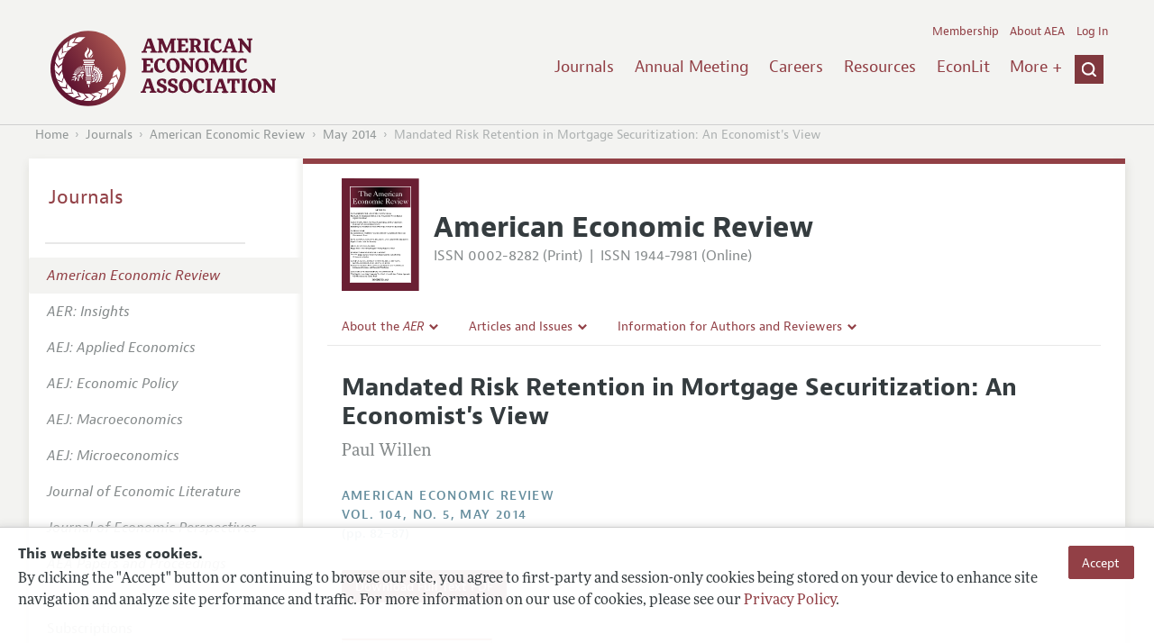

--- FILE ---
content_type: image/svg+xml
request_url: https://www.aeaweb.org/assets/afc4f66/images/aer-icon.svg
body_size: 311529
content:
<?xml version="1.0" encoding="utf-8"?>
<!-- Generator: Adobe Illustrator 27.8.1, SVG Export Plug-In . SVG Version: 6.00 Build 0)  -->
<svg version="1.1" id="Layer_1" xmlns="http://www.w3.org/2000/svg" xmlns:xlink="http://www.w3.org/1999/xlink" x="0px" y="0px"
	 viewBox="0 0 484.37 702" style="enable-background:new 0 0 484.37 702;" xml:space="preserve">
<style type="text/css">
	.st0{fill:#6A1F33;}
	.st1{fill:#FFFFFF;}
	.st2{fill:none;}
	.st3{fill:url(#SVGID_1_);}
	.st4{font-family:'TimesLTStd-Bold';}
	.st5{font-size:10.9433px;}
</style>
<path class="st0" d="M53.4,52.66h379.13v597.53H53.4V52.66z M0.18,702.52l484.59,0.72V0.65L0.18-0.07V702.52z"/>
<path class="st1" d="M434.52,652.19H51.4V50.66h383.12V652.19z M55.4,648.2h375.14V54.66H55.4V648.2z"/>
<polygon class="st2" points="0.18,702.52 484.77,703.24 484.77,0.65 0.18,-0.07 "/>
<linearGradient id="SVGID_1_" gradientUnits="userSpaceOnUse" x1="55.3964" y1="118.061" x2="430.5324" y2="118.061">
	<stop  offset="0.0301" style="stop-color:#6A1F33"/>
	<stop  offset="0.5016" style="stop-color:#000000"/>
	<stop  offset="0.9568" style="stop-color:#6A1F33"/>
</linearGradient>
<rect x="55.4" y="54.66" class="st3" width="375.14" height="126.81"/>
<g>
	<path class="st1" d="M120.01,81.51h-7.69c-1.74,0-2.2,0.7-3.28,1.97c-1.41,1.64-2.34,3.61-3.8,5.35l-0.61-0.33l1.97-8.72
		c1.31,0.38,2.67,0.75,4.08,0.75h23.35c1.41,0,2.77-0.38,4.08-0.75l1.73,8.77l-0.66,0.33c-1.17-1.78-2.11-3.75-3.52-5.39
		c-1.08-1.27-1.55-1.97-3.28-1.97h-7.64v27.76c0,2.02,0.94,2.48,4.36,2.63v0.98h-13.36v-0.98c3.24-0.14,4.27-0.61,4.27-2.63V81.51z"
		/>
	<path class="st1" d="M141.39,112.88v-0.89c2.11-0.14,2.72-0.14,2.72-2.58V85.03c0-1.45-1.17-1.88-2.39-2.16V82.5
		c2.02-0.84,4.08-1.59,6.1-2.39v15.33c2.02-1.88,3.75-3.33,6.66-3.33c2.16,0,4.17,0.98,5.25,2.86c0.98,1.64,1.17,3.19,1.17,5.02
		v9.43c0,2.44,0.61,2.44,2.67,2.58v0.89h-8.91v-0.89c1.92-0.14,2.53-0.14,2.53-2.58v-9.43c0-1.5,0-2.16-0.66-3.56
		c-0.75-1.36-2.06-2.39-3.8-2.39c-2.72,0-3.61,1.59-4.92,2.95v12.43c0,2.44,0.61,2.44,2.58,2.58v0.89H141.39z"/>
	<path class="st1" d="M170.42,99.14c-0.14,0.89-0.23,1.78-0.23,2.67c0,4.92,3.33,8.49,8.3,8.49c3.05,0,5.91-1.83,7.08-4.64l0.8,0.23
		c-1.5,4.41-4.74,7.5-9.57,7.5c-6.33,0-10.18-4.31-10.18-10.64c0-5.63,4.22-10.64,10.03-10.64c4.64,0,8.39,2.34,9.47,7.03H170.42z
		 M180.45,98.06c-0.19-2.67-1.22-4.97-4.27-4.97s-4.55,2.39-5.44,4.97H180.45z"/>
	<path class="st1" d="M198.04,112.88v-0.98c1.36-0.09,2.53-0.98,3-2.25l9.57-24.95l-0.84-1.41c1.55-0.89,2.67-2.3,3.8-3.66
		l10.97,27.95c1.03,2.67,1.59,3.94,4.13,4.31v0.98h-12.24v-0.98c1.41,0,3.94,0,3.94-1.88c0-1.36-2.63-7.36-3.24-9.42h-11.21
		c-0.47,1.69-3.19,8.06-3.19,9.28c0,1.83,2.49,1.83,3.8,2.02v0.98H198.04z M206.44,99.33h10.18l-5.3-13.27L206.44,99.33z"/>
	<path class="st1" d="M229.84,112.88v-0.89c2.02-0.14,2.63-0.14,2.63-2.58v-12c0-1.59-0.94-2.11-2.3-2.72v-0.38
		c2.16-0.42,3.99-1.45,5.91-2.2v3.8c2.06-2.25,3.7-3.8,6.89-3.8c2.81,0,4.78,1.69,5.96,4.13c1.83-2.16,3.89-4.13,6.85-4.13
		c4.22,0,6.85,4.17,6.85,7.55v9.75c-0.09,2.44,0.14,2.44,2.81,2.58v0.89h-9.14v-0.89c2.3-0.14,2.63-0.14,2.63-2.58v-9.94
		c0-3.14-1.55-5.3-4.83-5.3c-2.11,0-4.69,1.92-4.69,4.13v11.11c0,2.44,0.89,2.44,2.58,2.58v0.89h-8.91v-0.89
		c2.44-0.14,2.63-0.19,2.63-2.63V99.19c0-3-1.08-5.02-4.45-5.02c-3.33,0-5.06,2.81-5.06,3.66v11.58c0,2.44,0.89,2.44,2.48,2.58v0.89
		H229.84z"/>
	<path class="st1" d="M271.72,99.14c-0.14,0.89-0.23,1.78-0.23,2.67c0,4.92,3.33,8.49,8.3,8.49c3.05,0,5.91-1.83,7.08-4.64l0.8,0.23
		c-1.5,4.41-4.74,7.5-9.57,7.5c-6.33,0-10.17-4.31-10.17-10.64c0-5.63,4.22-10.64,10.03-10.64c4.64,0,8.39,2.34,9.47,7.03H271.72z
		 M281.75,98.06c-0.19-2.67-1.22-4.97-4.27-4.97s-4.55,2.39-5.44,4.97H281.75z"/>
	<path class="st1" d="M290.34,112.88v-0.89c2.02-0.14,2.62-0.14,2.62-2.58V97.55c0-1.83-0.52-1.92-2.16-2.72v-0.47
		c1.97-0.66,3.84-1.64,5.77-2.39v3.38c1.17-1.36,2.67-3.56,4.69-3.56c1.36,0,2.49,0.7,2.49,2.16c0,1.03-0.8,1.78-1.78,1.78
		c-0.75,0-1.55-0.8-2.77-0.8c-0.8,0-2.53,1.31-2.53,2.06v12.43c0,2.44,0.61,2.44,3,2.58v0.89H290.34z"/>
	<path class="st1" d="M305.3,112.88v-0.89c2.11-0.14,2.72-0.14,2.72-2.58V98.16c0-0.98,0-2.3-0.84-2.86
		c-0.61-0.33-1.03-0.38-1.69-0.47v-0.47c2.02-0.84,4.13-1.69,6.24-2.49v17.54c0,2.44,0.61,2.44,2.58,2.58v0.89H305.3z M311.91,82.5
		c0,1.22-0.94,2.44-2.25,2.44c-1.31,0-2.44-1.12-2.44-2.44s1.13-2.39,2.44-2.39C310.88,80.11,311.91,81.33,311.91,82.5z"/>
	<path class="st1" d="M334.88,106.74c-1.69,3.99-4.08,6.66-8.67,6.66c-6.24,0-9.38-5.35-9.38-11.07c0-5.53,4.5-10.22,10.04-10.22
		c2.63,0,7.64,1.55,7.64,4.83c0,1.13-0.52,1.92-1.73,1.92c-3.24,0-0.66-5.86-5.86-5.86c-4.64,0-6.1,5.2-6.1,8.96
		c0,4.31,2.16,9,7.03,9c2.91,0,5.16-1.97,6.33-4.45L334.88,106.74z"/>
	<path class="st1" d="M348.06,95.91c0-1.88-1.17-2.44-2.91-2.44c-1.69,0-4.13,1.03-4.13,2.25c0,0.28,0.05,0.56,0.05,1.03
		c0,1.78-0.38,3.05-2.39,3.05c-0.84,0-1.41-0.84-1.41-1.59c0-1.03,0.7-2.02,1.69-2.86c2.11-1.78,5.49-3.24,8.25-3.24
		c2.86,0,4.41,1.73,4.41,4.55v12.57c0,0.8,0,2.2,1.08,2.2c0.75,0,1.17-0.98,1.31-1.59h0.75c-0.23,2.25-1.17,3.56-3.42,3.56
		c-1.73,0-3.19-1.59-3.24-3.24c-2.2,1.64-3.7,3.24-6.61,3.24c-2.16,0-4.17-1.73-4.17-3.99c0-5.16,6.94-6.75,10.74-8.39V95.91z
		 M348.06,102.05c-2.11,0.94-7.55,2.48-7.55,5.39c0,1.92,1.41,3.52,3.38,3.52c1.78,0,2.81-0.8,4.17-1.83V102.05z"/>
	<path class="st1" d="M357.21,112.88v-0.89c2.11-0.14,2.72-0.14,2.72-2.58V97.78c0-1.78-0.66-2.49-2.3-2.95v-0.52
		c2.11-0.61,3.99-1.45,6-2.2v3.56c1.92-1.97,3.42-3.56,6.38-3.56c3.38,0,6.85,2.67,6.85,6.19v11.11c0,2.44,1.27,2.44,2.86,2.58v0.89
		h-9.28v-0.89c2.11-0.14,2.72-0.14,2.72-2.58V99.1c0-2.95-1.64-4.92-4.69-4.92c-2.02,0-4.83,1.97-4.83,4.13v11.11
		c0,2.44,0.61,2.44,2.63,2.58v0.89H357.21z"/>
</g>
<g>
	<path class="st1" d="M69.83,158.79v-0.98c2.25,0,3.66-0.23,3.66-2.63v-25.13c0-2.39-1.69-2.63-3.8-2.63v-0.98H93.6l2.3,7.55
		l-0.98,0.23c-0.66-1.03-1.36-2.02-2.11-2.95c-2.39-3.09-4.78-3.85-7.46-3.85h-7.13v14.4h2.58c4.74-0.05,6.61-0.61,7.69-5.91h0.75
		v13.5h-0.75c-0.47-5.25-2.53-6.33-7.08-6.33h-3.19v12.43c0,2.11,1.5,2.3,3.24,2.3h5.25c2.3,0,3.56-0.42,5.44-2.25
		c1.64-1.59,3.05-3.42,4.27-5.39l0.8,0.23l-1.88,8.39H69.83z"/>
	<path class="st1" d="M119.21,152.65c-1.69,3.99-4.08,6.66-8.67,6.66c-6.24,0-9.38-5.35-9.38-11.07c0-5.53,4.5-10.22,10.03-10.22
		c2.63,0,7.64,1.55,7.64,4.83c0,1.13-0.52,1.92-1.73,1.92c-3.24,0-0.66-5.86-5.86-5.86c-4.64,0-6.1,5.2-6.1,8.96
		c0,4.31,2.16,9,7.03,9c2.91,0,5.16-1.97,6.33-4.45L119.21,152.65z"/>
	<path class="st1" d="M131.4,159.31c-6,0-9.94-4.74-9.94-10.64s3.94-10.64,9.94-10.64s9.94,4.74,9.94,10.64
		S137.4,159.31,131.4,159.31z M131.4,138.91c-4.36,0-5.96,4.97-5.96,9.75s1.59,9.75,5.96,9.75s5.96-4.97,5.96-9.75
		S135.76,138.91,131.4,138.91z"/>
	<path class="st1" d="M144.16,158.79v-0.89c2.11-0.14,2.72-0.14,2.72-2.58V143.7c0-1.78-0.66-2.49-2.3-2.95v-0.52
		c2.11-0.61,3.99-1.45,6-2.2v3.56c1.92-1.97,3.42-3.56,6.38-3.56c3.38,0,6.85,2.67,6.85,6.19v11.11c0,2.44,1.27,2.44,2.86,2.58v0.89
		h-9.28v-0.89c2.11-0.14,2.72-0.14,2.72-2.58v-10.32c0-2.95-1.64-4.92-4.69-4.92c-2.02,0-4.83,1.97-4.83,4.13v11.11
		c0,2.44,0.61,2.44,2.63,2.58v0.89H144.16z"/>
	<path class="st1" d="M179.09,159.31c-6,0-9.94-4.74-9.94-10.64s3.94-10.64,9.94-10.64s9.94,4.74,9.94,10.64
		S185.1,159.31,179.09,159.31z M179.09,138.91c-4.36,0-5.96,4.97-5.96,9.75s1.59,9.75,5.96,9.75s5.96-4.97,5.96-9.75
		S183.46,138.91,179.09,138.91z"/>
	<path class="st1" d="M191.85,158.79v-0.89c2.02-0.14,2.63-0.14,2.63-2.58v-12c0-1.59-0.94-2.11-2.3-2.72v-0.38
		c2.16-0.42,3.99-1.45,5.91-2.2v3.8c2.06-2.25,3.7-3.8,6.89-3.8c2.81,0,4.78,1.69,5.96,4.13c1.83-2.16,3.89-4.13,6.85-4.13
		c4.22,0,6.85,4.17,6.85,7.55v9.75c-0.09,2.44,0.14,2.44,2.81,2.58v0.89h-9.14v-0.89c2.3-0.14,2.63-0.14,2.63-2.58v-9.94
		c0-3.14-1.55-5.3-4.83-5.3c-2.11,0-4.69,1.92-4.69,4.13v11.11c0,2.44,0.89,2.44,2.58,2.58v0.89h-8.91v-0.89
		c2.44-0.14,2.63-0.19,2.63-2.63V145.1c0-3-1.08-5.02-4.45-5.02c-3.33,0-5.06,2.81-5.06,3.66v11.58c0,2.44,0.89,2.44,2.48,2.58v0.89
		H191.85z"/>
	<path class="st1" d="M230.07,158.79v-0.89c2.11-0.14,2.72-0.14,2.72-2.58v-11.25c0-0.98,0-2.3-0.84-2.86
		c-0.61-0.33-1.03-0.38-1.69-0.47v-0.47c2.02-0.84,4.13-1.69,6.24-2.49v17.54c0,2.44,0.61,2.44,2.58,2.58v0.89H230.07z
		 M236.68,128.41c0,1.22-0.94,2.44-2.25,2.44s-2.44-1.12-2.44-2.44s1.12-2.39,2.44-2.39C235.65,126.02,236.68,127.24,236.68,128.41z
		"/>
	<path class="st1" d="M259.66,152.65c-1.69,3.99-4.08,6.66-8.67,6.66c-6.24,0-9.38-5.35-9.38-11.07c0-5.53,4.5-10.22,10.03-10.22
		c2.63,0,7.64,1.55,7.64,4.83c0,1.13-0.52,1.92-1.73,1.92c-3.24,0-0.66-5.86-5.86-5.86c-4.64,0-6.1,5.2-6.1,8.96
		c0,4.31,2.16,9,7.03,9c2.91,0,5.16-1.97,6.33-4.45L259.66,152.65z"/>
	<path class="st1" d="M275.37,126.44c4.17,0,8.49-0.19,12.8-0.19c5.63,0,11.96,2.16,11.96,8.82c0,4.92-3,7.13-7.36,8.58
		c2.95,3.14,6.14,7.64,8.02,11.54c0.84,1.78,2.34,2.63,4.5,2.63v0.98h-7.78c-1.97-3.38-5.72-9.8-8.53-12.71
		c-1.45-1.55-3.56-1.83-5.58-1.92v11.02c0,2.39,1.12,2.63,3.99,2.63v0.98h-12.19v-0.98c2.63,0,3.61-0.23,3.47-2.63v-25.13
		c0-2.39-1.12-2.63-3.28-2.63V126.44z M295.02,135.02c0-4.83-3.14-7.78-8.07-7.78c-2.39,0-3.56,0.38-3.56,2.81v13.13
		c1.41,0,2.81-0.09,4.22-0.19C292.44,142.62,295.02,139.8,295.02,135.02z"/>
	<path class="st1" d="M310.73,145.06c-0.14,0.89-0.23,1.78-0.23,2.67c0,4.92,3.33,8.49,8.3,8.49c3.05,0,5.91-1.83,7.08-4.64
		l0.8,0.23c-1.5,4.41-4.74,7.5-9.57,7.5c-6.33,0-10.17-4.31-10.17-10.64c0-5.63,4.22-10.64,10.03-10.64c4.64,0,8.39,2.34,9.47,7.03
		H310.73z M320.77,143.98c-0.19-2.67-1.22-4.97-4.27-4.97s-4.55,2.39-5.44,4.97H320.77z"/>
	<path class="st1" d="M328.32,138.54h9.89v0.89c-0.84,0-3.05-0.05-3.05,1.27c0,0.28,0.23,1.08,0.61,2.11l4.5,11.58l5.3-11.82
		c0.28-0.61,0.52-1.22,0.52-1.88c0-1.36-2.11-1.27-3-1.27v-0.89h7.27v0.89c-1.78,0-2.63,1.08-3.33,2.67l-7.78,17.21h-0.8
		l-6.85-17.16c-0.7-1.78-0.94-2.63-3.28-2.72V138.54z"/>
	<path class="st1" d="M352.19,158.79v-0.89c2.11-0.14,2.72-0.14,2.72-2.58v-11.25c0-0.98,0-2.3-0.84-2.86
		c-0.61-0.33-1.03-0.38-1.69-0.47v-0.47c2.02-0.84,4.13-1.69,6.24-2.49v17.54c0,2.44,0.61,2.44,2.58,2.58v0.89H352.19z
		 M358.8,128.41c0,1.22-0.94,2.44-2.25,2.44c-1.31,0-2.44-1.12-2.44-2.44s1.13-2.39,2.44-2.39
		C357.77,126.02,358.8,127.24,358.8,128.41z"/>
	<path class="st1" d="M367.95,145.06c-0.14,0.89-0.23,1.78-0.23,2.67c0,4.92,3.33,8.49,8.3,8.49c3.05,0,5.91-1.83,7.08-4.64
		l0.8,0.23c-1.5,4.41-4.74,7.5-9.57,7.5c-6.33,0-10.17-4.31-10.17-10.64c0-5.63,4.22-10.64,10.03-10.64c4.64,0,8.39,2.34,9.47,7.03
		H367.95z M377.98,143.98c-0.19-2.67-1.22-4.97-4.27-4.97s-4.55,2.39-5.44,4.97H377.98z"/>
	<path class="st1" d="M385.39,138.54h9.85v0.89c-0.8,0-3.09,0-3.09,1.08c0,0.09,0.05,0.38,0.19,0.8l4.88,12.99l4.46-10.74
		l-0.75-2.02c-0.47-1.31-0.94-2.11-2.63-2.11v-0.89h9.24v0.89c-0.94,0-2.91,0-2.91,1.36c0,0.14,0.05,0.52,0.23,1.03l4.08,12.1h0.09
		l4.5-11.96c0.14-0.38,0.28-0.8,0.33-1.22c-0.05-1.22-1.74-1.31-2.63-1.31v-0.89h6.94v0.89c-2.02,0-2.81,1.03-3.47,2.81l-6.75,17.07
		h-0.84l-4.92-14.25l-5.86,14.25h-0.84l-6.52-15.9c-0.42-0.98-1.03-3.14-1.92-3.66c-0.52-0.28-1.08-0.33-1.64-0.33V138.54z"/>
</g>
<g>
	<path d="M218.42,202.4h-4.19v-0.31c0.8-0.06,1.04-0.07,1.04-0.48c0-0.33-0.41-1.24-0.59-1.63h-2.91c-0.36,0.88-0.57,1.39-0.57,1.58
		c0,0.47,0.62,0.5,1.06,0.53v0.31h-2.63v-0.31c0.7-0.1,0.88-0.52,1.27-1.44l2.87-6.73h0.36l2.89,6.46c0.57,1.28,0.78,1.71,1.36,1.71
		h0.05V202.4z M214.47,199.5l-1.31-2.98l-1.22,2.98H214.47z"/>
	<path d="M228.09,202.4h-2.65l-2.68-3.84h-0.35v2.41c0,0.98,0.28,1.02,1.14,1.13v0.31h-4.37v-0.31c0.88-0.1,1.14-0.14,1.14-1.13
		v-5.43c0-1.06-0.4-1.08-1.14-1.13v-0.31h4.17c0.91,0,3.65,0.1,3.65,2.16c0,1.51-1.33,1.89-2.03,2.1l2.6,3.5
		c0.18,0.22,0.38,0.23,0.53,0.23V202.4z M222.41,198.16c1.69-0.01,2.37-0.28,2.37-1.88c0-1.24-0.53-1.77-1.57-1.77
		c-0.71,0-0.74,0.13-0.8,0.52V198.16z"/>
	<path d="M234.31,202.4h-4.62v-0.31c0.94-0.07,1.26-0.1,1.26-1.13v-6.47c-0.91,0.05-2.24,0.11-2.5,2.08h-0.38l0.04-2.47h7.76
		l0.03,2.47h-0.38c-0.26-1.97-1.59-2.03-2.48-2.08v6.47c0,1.04,0.31,1.07,1.27,1.13V202.4z"/>
	<path d="M241.09,202.4h-4.53v-0.31c0.7-0.06,1.2-0.11,1.2-0.87v-5.95c0-0.81-0.61-0.83-1.2-0.87v-0.31h4.53v0.31
		c-0.61,0.02-1.23,0.04-1.23,0.87v5.95c0,0.79,0.52,0.82,1.23,0.87V202.4z"/>
	<path d="M250.22,200.84c-0.94,1.02-1.95,1.79-3.61,1.79c-3.01,0-4.64-2.01-4.64-4.31c0-2.49,1.86-4.41,4.58-4.41
		c1.17,0,2.16,0.6,2.5,0.6c0.35,0,0.46-0.26,0.59-0.57h0.35v2.87h-0.32c-0.45-1.07-1.54-2.51-3.02-2.51c-1.89,0-2.39,1.88-2.39,3.96
		c0,0.74,0.08,1.92,0.56,2.7c0.54,0.88,1.57,1.07,1.97,1.07c1.01,0,1.98-0.37,3.05-1.51L250.22,200.84z"/>
	<path d="M258.39,202.4h-7.48v-0.31c0.72-0.09,1.11-0.12,1.11-0.87v-5.95c0-0.81-0.53-0.83-1.11-0.87v-0.31h4.52v0.31
		c-0.91,0.04-1.31,0.05-1.31,1.13v5.8c0,0.59,0.28,0.69,1.15,0.69c1.95,0,2.68-1.02,3.27-2.41h0.38L258.39,202.4z"/>
	<path d="M259.5,194.1h7.47v2.47h-0.32c-0.3-1.74-1.22-2.05-2.96-2.05c-0.71,0-0.94,0.05-0.94,0.58v2.85h0.06
		c1.2,0,1.84-0.33,2.03-1.83h0.34v4.15h-0.34c-0.16-1.54-0.82-1.9-2.1-1.9v2.97c0,0.54,0.25,0.69,1.09,0.69
		c1.27,0,2.59-0.32,3.4-2.17h0.36l-0.52,2.55h-7.57v-0.31c0.74-0.07,1.14-0.11,1.14-0.87v-5.95c0-0.81-0.54-0.83-1.14-0.87V194.1z"
		/>
	<path d="M273.82,196.57c-0.23-0.86-1.01-2.27-2.54-2.27c-0.67,0-1.38,0.37-1.38,1.17c0,0.66,0.25,0.93,1.33,1.45l1.9,0.9
		c0.44,0.21,1.42,0.92,1.42,2.26c0,1.08-0.83,2.57-3.21,2.57c-1.23,0-1.81-0.42-2.21-0.42c-0.27,0-0.34,0.22-0.39,0.42h-0.38v-3.03
		h0.38c0.26,1.24,1.01,2.63,2.65,2.63c1.55,0,1.62-1.22,1.62-1.38c0-0.82-0.61-1.12-1.45-1.5l-0.87-0.39
		c-2.21-1.01-2.21-2.06-2.21-2.63c0-0.75,0.4-2.42,2.86-2.42c1.04,0,1.64,0.41,2.02,0.41c0.3,0,0.36-0.18,0.43-0.42h0.39v2.67
		H273.82z"/>
</g>
<g>
	<path d="M65.45,223.91h-3.47v-0.26c0.63-0.06,0.93-0.09,0.93-0.78v-5.27h-0.02l-2.61,6.31H60l-2.61-6.16h-0.02v4.86
		c0,0.73,0.19,0.98,1.06,1.03v0.26h-2.45v-0.26c0.81-0.07,0.95-0.23,0.95-0.84v-4.96c0-0.54-0.19-0.69-0.93-0.74v-0.26h2.64
		l2.09,4.93l2.09-4.93h2.63v0.26c-0.59,0.04-0.92,0.06-0.92,0.96v4.62c0,0.84,0.23,0.87,0.92,0.96V223.91z"/>
	<path d="M73.09,223.91H69.7v-0.26c0.65-0.05,0.84-0.06,0.84-0.41c0-0.28-0.33-1.06-0.48-1.39H67.7c-0.29,0.75-0.46,1.18-0.46,1.35
		c0,0.4,0.5,0.43,0.86,0.45v0.26h-2.12v-0.26c0.56-0.08,0.71-0.44,1.02-1.22l2.32-5.73h0.29l2.33,5.5c0.46,1.09,0.63,1.45,1.1,1.45
		h0.04V223.91z M69.9,221.45l-1.06-2.54l-0.98,2.54H69.9z"/>
	<path d="M73.69,223.65c0.63-0.07,0.92-0.15,0.92-0.84v-4.95c-0.59-0.72-0.75-0.75-0.89-0.75v-0.26h2.21l3.63,4.46h0.02v-3.17
		c0-0.63-0.13-0.97-0.97-1.03v-0.26h2.25v0.26c-0.75,0.09-0.82,0.33-0.82,0.84v6.16h-0.29l-4.65-5.67h-0.02v4.18
		c0,0.75,0.22,0.95,0.99,1.03v0.26h-2.37V223.65z"/>
	<path d="M88.07,223.91h-3.39v-0.26c0.65-0.05,0.84-0.06,0.84-0.41c0-0.28-0.33-1.06-0.48-1.39h-2.35
		c-0.29,0.75-0.46,1.18-0.46,1.35c0,0.4,0.5,0.43,0.86,0.45v0.26h-2.12v-0.26c0.56-0.08,0.71-0.44,1.02-1.22l2.32-5.73h0.29
		l2.33,5.5c0.46,1.09,0.63,1.45,1.1,1.45h0.04V223.91z M84.88,221.45l-1.06-2.54l-0.98,2.54H84.88z"/>
	<path d="M93.17,218.95c-0.19-0.73-0.81-1.93-2.05-1.93c-0.54,0-1.12,0.31-1.12,0.99c0,0.56,0.2,0.79,1.08,1.23l1.54,0.76
		c0.36,0.18,1.15,0.78,1.15,1.92c0,0.92-0.67,2.18-2.59,2.18c-0.99,0-1.46-0.36-1.79-0.36c-0.22,0-0.27,0.19-0.31,0.36h-0.3v-2.58
		h0.3c0.21,1.06,0.82,2.24,2.14,2.24c1.25,0,1.31-1.03,1.31-1.17c0-0.7-0.49-0.95-1.17-1.28l-0.7-0.33
		c-1.79-0.86-1.79-1.76-1.79-2.24c0-0.64,0.32-2.06,2.31-2.06c0.84,0,1.33,0.35,1.63,0.35c0.24,0,0.29-0.16,0.34-0.36h0.31v2.27
		H93.17z"/>
	<path d="M97.96,223.91H94.3v-0.26c0.56-0.05,0.97-0.09,0.97-0.74v-5.06c0-0.69-0.49-0.71-0.97-0.74v-0.26h3.66v0.26
		c-0.49,0.02-0.99,0.03-0.99,0.74v5.06c0,0.67,0.42,0.7,0.99,0.74V223.91z"/>
	<path d="M100.91,223.65c0.66,0,0.87-0.3,0.87-0.69v-5.15c0-0.64-0.46-0.66-0.87-0.7v-0.26h3.19c2.93,0,3.88,1.82,3.88,3.43
		c0,1.92-1.13,3.55-3.76,3.64h-3.3V223.65z M103.47,222.94c0,0.42,0.09,0.61,0.6,0.61c1.17,0,2.09-0.67,2.09-3.17
		c0-0.95-0.24-3.18-2.04-3.18c-0.58,0-0.65,0.2-0.65,0.41v0.08V222.94z"/>
	<path d="M108.32,216.85h6.03v2.1h-0.26c-0.24-1.48-0.98-1.75-2.39-1.75c-0.58,0-0.76,0.04-0.76,0.49v2.43h0.05
		c0.97,0,1.48-0.28,1.64-1.56h0.27v3.53h-0.27c-0.13-1.31-0.66-1.62-1.69-1.62V223c0,0.46,0.2,0.58,0.88,0.58
		c1.02,0,2.09-0.27,2.75-1.85h0.29l-0.42,2.17h-6.11v-0.26c0.6-0.06,0.92-0.09,0.92-0.74v-5.06c0-0.69-0.44-0.71-0.92-0.74V216.85z"
		/>
	<path d="M120,218.95c-0.19-0.73-0.81-1.93-2.05-1.93c-0.54,0-1.12,0.31-1.12,0.99c0,0.56,0.2,0.79,1.08,1.23l1.54,0.76
		c0.36,0.18,1.15,0.78,1.15,1.92c0,0.92-0.67,2.18-2.59,2.18c-0.99,0-1.46-0.36-1.79-0.36c-0.22,0-0.27,0.19-0.31,0.36h-0.3v-2.58
		h0.3c0.21,1.06,0.82,2.24,2.14,2.24c1.25,0,1.31-1.03,1.31-1.17c0-0.7-0.49-0.95-1.17-1.28l-0.7-0.33
		c-1.79-0.86-1.79-1.76-1.79-2.24c0-0.64,0.32-2.06,2.31-2.06c0.84,0,1.33,0.35,1.63,0.35c0.24,0,0.29-0.16,0.34-0.36h0.31v2.27H120
		z"/>
	<path d="M128.87,223.91h-3.55v-0.26c0.55-0.06,0.94-0.1,0.94-0.74v-2.4h-2.52v2.4c0,0.64,0.39,0.68,0.94,0.74v0.26h-3.52v-0.26
		c0.55-0.07,0.89-0.13,0.89-0.74v-5.06c0-0.68-0.45-0.7-0.89-0.74v-0.26h3.52v0.26c-0.46,0.03-0.94,0.05-0.94,0.74v2.16h2.52v-2.16
		c0-0.69-0.48-0.71-0.94-0.74v-0.26h3.55v0.26c-0.45,0.03-0.92,0.06-0.92,0.74v5.06c0,0.63,0.37,0.67,0.92,0.74V223.91z"/>
	<path d="M129.41,223.65c0.51-0.08,0.53-0.09,0.61-0.15c0.13-0.09,0.27-0.23,0.27-0.82v-4.62c0-0.88-0.32-0.91-0.88-0.96v-0.26h3.37
		c0.84,0,2.74,0.16,2.74,1.92c0,0.37-0.12,1.11-0.95,1.58c-0.67,0.38-1.2,0.39-2.58,0.4v1.94c0,0.85,0.2,0.87,0.92,0.96v0.26h-3.49
		V223.65z M131.98,220.38h0.12c1.18,0,1.62-0.32,1.62-1.58c0-1.19-0.38-1.59-1.23-1.59c-0.36,0-0.49,0.14-0.5,0.37V220.38z"/>
	<path d="M141.97,223.91h-3.39v-0.26c0.65-0.05,0.84-0.06,0.84-0.41c0-0.28-0.33-1.06-0.48-1.39h-2.35
		c-0.29,0.75-0.46,1.18-0.46,1.35c0,0.4,0.5,0.43,0.86,0.45v0.26h-2.12v-0.26c0.56-0.08,0.71-0.44,1.02-1.22l2.32-5.73h0.29
		l2.33,5.5c0.46,1.09,0.63,1.45,1.1,1.45h0.04V223.91z M138.78,221.45l-1.06-2.54l-0.98,2.54H138.78z"/>
	<path d="M142.57,223.65c0.63-0.07,0.92-0.15,0.92-0.84v-4.95c-0.58-0.72-0.75-0.75-0.89-0.75v-0.26h2.21l3.63,4.46h0.02v-3.17
		c0-0.63-0.13-0.97-0.97-1.03v-0.26h2.25v0.26c-0.75,0.09-0.82,0.33-0.82,0.84v6.16h-0.29l-4.65-5.67h-0.02v4.18
		c0,0.75,0.22,0.95,0.99,1.03v0.26h-2.37V223.65z"/>
	<path d="M150.26,223.65c0.66,0,0.87-0.3,0.87-0.69v-5.15c0-0.64-0.46-0.66-0.87-0.7v-0.26h3.19c2.93,0,3.88,1.82,3.88,3.43
		c0,1.92-1.13,3.55-3.76,3.64h-3.3V223.65z M152.82,222.94c0,0.42,0.09,0.61,0.6,0.61c1.17,0,2.09-0.67,2.09-3.17
		c0-0.95-0.24-3.18-2.04-3.18c-0.58,0-0.65,0.2-0.65,0.41v0.08V222.94z"/>
	<path d="M157.66,216.85h6.03v2.1h-0.26c-0.24-1.48-0.98-1.75-2.39-1.75c-0.58,0-0.76,0.04-0.76,0.49v2.43h0.05
		c0.97,0,1.48-0.28,1.64-1.56h0.27v3.53h-0.27c-0.13-1.31-0.66-1.62-1.69-1.62V223c0,0.46,0.2,0.58,0.88,0.58
		c1.02,0,2.09-0.27,2.75-1.85h0.29l-0.42,2.17h-6.11v-0.26c0.6-0.06,0.92-0.09,0.92-0.74v-5.06c0-0.69-0.44-0.71-0.92-0.74V216.85z"
		/>
	<path d="M174.28,223.91h-3.39v-0.26c0.65-0.05,0.84-0.06,0.84-0.41c0-0.28-0.33-1.06-0.48-1.39h-2.35
		c-0.29,0.75-0.46,1.18-0.46,1.35c0,0.4,0.5,0.43,0.86,0.45v0.26h-2.12v-0.26c0.56-0.08,0.71-0.44,1.02-1.22l2.32-5.73h0.29
		l2.33,5.5c0.46,1.09,0.63,1.45,1.1,1.45h0.04V223.91z M171.09,221.45l-1.06-2.54l-0.98,2.54H171.09z"/>
	<path d="M174.88,223.65c0.63-0.07,0.92-0.15,0.92-0.84v-4.95c-0.58-0.72-0.75-0.75-0.89-0.75v-0.26h2.21l3.63,4.46h0.02v-3.17
		c0-0.63-0.13-0.97-0.97-1.03v-0.26h2.25v0.26c-0.75,0.09-0.82,0.33-0.82,0.84v6.16h-0.29l-4.65-5.67h-0.02v4.18
		c0,0.75,0.22,0.95,0.99,1.03v0.26h-2.37V223.65z"/>
	<path d="M182.57,223.65c0.66,0,0.87-0.3,0.87-0.69v-5.15c0-0.64-0.46-0.66-0.87-0.7v-0.26h3.19c2.93,0,3.88,1.82,3.88,3.43
		c0,1.92-1.13,3.55-3.76,3.64h-3.3V223.65z M185.13,222.94c0,0.42,0.09,0.61,0.6,0.61c1.17,0,2.09-0.67,2.09-3.17
		c0-0.95-0.24-3.18-2.04-3.18c-0.58,0-0.65,0.2-0.65,0.41v0.08V222.94z"/>
	<path d="M200.05,223.91h-2.14l-2.16-3.27h-0.28v2.05c0,0.84,0.23,0.87,0.92,0.96v0.26h-3.53v-0.26c0.71-0.08,0.92-0.12,0.92-0.96
		v-4.62c0-0.9-0.32-0.92-0.92-0.96v-0.26h3.37c0.73,0,2.95,0.08,2.95,1.84c0,1.29-1.08,1.61-1.64,1.79l2.1,2.98
		c0.15,0.19,0.3,0.2,0.43,0.2V223.91z M195.46,220.31c1.37-0.01,1.91-0.24,1.91-1.6c0-1.06-0.43-1.51-1.26-1.51
		c-0.57,0-0.6,0.12-0.65,0.44V220.31z"/>
	<path d="M200.52,216.85h6.03v2.1h-0.26c-0.24-1.48-0.98-1.75-2.39-1.75c-0.58,0-0.76,0.04-0.76,0.49v2.43h0.05
		c0.97,0,1.48-0.28,1.64-1.56h0.27v3.53h-0.27c-0.13-1.31-0.66-1.62-1.69-1.62V223c0,0.46,0.2,0.58,0.88,0.58
		c1.02,0,2.09-0.27,2.75-1.85h0.29l-0.42,2.17h-6.11v-0.26c0.6-0.06,0.92-0.09,0.92-0.74v-5.06c0-0.69-0.44-0.71-0.92-0.74V216.85z"
		/>
	<path d="M207.46,223.65c0.59-0.06,0.92-0.1,0.92-0.74v-5.06c0-0.69-0.44-0.71-0.92-0.74v-0.26h3.23c0.59,0,2.72,0.04,2.72,1.67
		c0,1.16-1.18,1.43-1.62,1.57v0.02c0.88,0.15,1.98,0.67,1.98,1.86c0,0.88-0.73,1.9-2.94,1.94h-3.37V223.65z M210.05,220.01
		c1.4,0,1.63-0.44,1.63-1.5c0-0.73-0.23-1.35-1.08-1.35c-0.53,0-0.54,0.27-0.55,0.51V220.01z M210.05,222.94
		c0,0.47,0.19,0.64,0.63,0.64c1.15,0,1.29-0.93,1.29-1.57c0-1.49-0.92-1.65-1.6-1.68h-0.31V222.94z"/>
	<path d="M214.23,216.85h6.03v2.1H220c-0.24-1.48-0.98-1.75-2.39-1.75c-0.58,0-0.76,0.04-0.76,0.49v2.43h0.05
		c0.97,0,1.48-0.28,1.64-1.56h0.27v3.53h-0.27c-0.13-1.31-0.66-1.62-1.69-1.62V223c0,0.46,0.2,0.58,0.88,0.58
		c1.02,0,2.09-0.27,2.75-1.85h0.29l-0.42,2.17h-6.11v-0.26c0.6-0.06,0.92-0.09,0.92-0.74v-5.06c0-0.69-0.44-0.71-0.92-0.74V216.85z"
		/>
	<path d="M228.09,222.59c-0.76,0.87-1.58,1.53-2.92,1.53c-2.44,0-3.75-1.71-3.75-3.67c0-2.12,1.5-3.75,3.7-3.75
		c0.94,0,1.75,0.51,2.02,0.51c0.28,0,0.38-0.22,0.48-0.48h0.28v2.45h-0.26c-0.37-0.91-1.24-2.13-2.44-2.13
		c-1.53,0-1.93,1.6-1.93,3.37c0,0.63,0.06,1.63,0.45,2.3c0.44,0.75,1.26,0.91,1.59,0.91c0.82,0,1.6-0.31,2.47-1.29L228.09,222.59z"
		/>
	<path d="M235.43,222.59c-0.76,0.87-1.58,1.53-2.92,1.53c-2.44,0-3.75-1.71-3.75-3.67c0-2.12,1.5-3.75,3.7-3.75
		c0.94,0,1.75,0.51,2.02,0.51c0.28,0,0.38-0.22,0.48-0.48h0.28v2.45h-0.26c-0.37-0.91-1.24-2.13-2.44-2.13
		c-1.53,0-1.93,1.6-1.93,3.37c0,0.63,0.06,1.63,0.45,2.3c0.44,0.75,1.26,0.91,1.59,0.91c0.82,0,1.6-0.31,2.47-1.29L235.43,222.59z"
		/>
	<path d="M242.72,223.91h-3.39v-0.26c0.65-0.05,0.84-0.06,0.84-0.41c0-0.28-0.33-1.06-0.48-1.39h-2.35
		c-0.29,0.75-0.46,1.18-0.46,1.35c0,0.4,0.5,0.43,0.86,0.45v0.26h-2.12v-0.26c0.56-0.08,0.71-0.44,1.02-1.22l2.32-5.73h0.29
		l2.33,5.5c0.46,1.09,0.63,1.45,1.1,1.45h0.04V223.91z M239.53,221.45l-1.06-2.54l-0.98,2.54H239.53z"/>
	<path d="M245.81,223.65c0.66,0,0.87-0.3,0.87-0.69v-5.15c0-0.64-0.46-0.66-0.87-0.7v-0.26H249c2.93,0,3.88,1.82,3.88,3.43
		c0,1.92-1.13,3.55-3.76,3.64h-3.3V223.65z M248.37,222.94c0,0.42,0.09,0.61,0.6,0.61c1.17,0,2.09-0.67,2.09-3.17
		c0-0.95-0.24-3.18-2.04-3.18c-0.58,0-0.65,0.2-0.65,0.41v0.08V222.94z"/>
	<path d="M256.9,223.91h-3.66v-0.26c0.56-0.05,0.97-0.09,0.97-0.74v-5.06c0-0.69-0.49-0.71-0.97-0.74v-0.26h3.66v0.26
		c-0.49,0.02-0.99,0.03-0.99,0.74v5.06c0,0.67,0.42,0.7,0.99,0.74V223.91z"/>
	<path d="M263.54,223.91h-6.06v-0.17l3.99-6.53c-1.77,0.05-1.77,0.05-2.11,0.16c-0.78,0.24-1.08,1.1-1.26,1.63h-0.29l0.22-2.15h5.48
		v0.17l-3.96,6.53c0.26,0,0.5,0.01,0.73,0.01c1.84,0,2.79-0.21,3.27-2.16h0.27L263.54,223.91z"/>
	<path d="M271.89,220.4c0,2.19-1.56,3.71-3.7,3.71c-2.14,0-3.7-1.52-3.7-3.71c0-2.28,1.68-3.71,3.7-3.71
		C270.21,216.69,271.89,218.12,271.89,220.4z M266.34,220.4c0,0.91,0.06,3.37,1.85,3.37c1.79,0,1.85-2.46,1.85-3.37
		c0-1.53-0.39-3.37-1.85-3.37C266.73,217.04,266.34,218.88,266.34,220.4z"/>
	<path d="M272.29,223.65c0.63-0.07,0.92-0.15,0.92-0.84v-4.95c-0.58-0.72-0.75-0.75-0.89-0.75v-0.26h2.21l3.63,4.46h0.02v-3.17
		c0-0.63-0.12-0.97-0.97-1.03v-0.26h2.25v0.26c-0.75,0.09-0.82,0.33-0.82,0.84v6.16h-0.29l-4.65-5.67h-0.02v4.18
		c0,0.75,0.22,0.95,0.99,1.03v0.26h-2.37V223.65z"/>
	<path d="M282.66,222.13h-2.54v-1.21h2.54V222.13z"/>
	<path d="M290.52,223.91h-2.14l-2.16-3.27h-0.28v2.05c0,0.84,0.23,0.87,0.92,0.96v0.26h-3.53v-0.26c0.71-0.08,0.92-0.12,0.92-0.96
		v-4.62c0-0.9-0.32-0.92-0.92-0.96v-0.26h3.37c0.73,0,2.95,0.08,2.95,1.84c0,1.29-1.08,1.61-1.64,1.79l2.1,2.98
		c0.15,0.19,0.3,0.2,0.43,0.2V223.91z M285.93,220.31c1.37-0.01,1.91-0.24,1.91-1.6c0-1.06-0.43-1.51-1.26-1.51
		c-0.58,0-0.6,0.12-0.65,0.44V220.31z"/>
	<path d="M298.07,220.4c0,2.19-1.56,3.71-3.7,3.71c-2.14,0-3.7-1.52-3.7-3.71c0-2.28,1.68-3.71,3.7-3.71
		C296.38,216.69,298.07,218.12,298.07,220.4z M292.52,220.4c0,0.91,0.06,3.37,1.85,3.37c1.79,0,1.85-2.46,1.85-3.37
		c0-1.53-0.39-3.37-1.85-3.37C292.9,217.04,292.52,218.88,292.52,220.4z"/>
	<path d="M303.25,218.95c-0.19-0.73-0.82-1.93-2.05-1.93c-0.54,0-1.12,0.31-1.12,0.99c0,0.56,0.2,0.79,1.08,1.23l1.54,0.76
		c0.36,0.18,1.15,0.78,1.15,1.92c0,0.92-0.67,2.18-2.59,2.18c-0.99,0-1.46-0.36-1.79-0.36c-0.22,0-0.27,0.19-0.31,0.36h-0.3v-2.58
		h0.3c0.21,1.06,0.82,2.24,2.14,2.24c1.25,0,1.31-1.03,1.31-1.17c0-0.7-0.49-0.95-1.17-1.28l-0.7-0.33
		c-1.79-0.86-1.79-1.76-1.79-2.24c0-0.64,0.32-2.06,2.31-2.06c0.84,0,1.33,0.35,1.63,0.35c0.24,0,0.29-0.16,0.34-0.36h0.31v2.27
		H303.25z"/>
	<path d="M309.15,218.95c-0.19-0.73-0.82-1.93-2.05-1.93c-0.54,0-1.12,0.31-1.12,0.99c0,0.56,0.2,0.79,1.08,1.23l1.54,0.76
		c0.36,0.18,1.15,0.78,1.15,1.92c0,0.92-0.67,2.18-2.59,2.18c-0.99,0-1.46-0.36-1.79-0.36c-0.22,0-0.27,0.19-0.31,0.36h-0.3v-2.58
		h0.3c0.21,1.06,0.82,2.24,2.14,2.24c1.25,0,1.31-1.03,1.31-1.17c0-0.7-0.49-0.95-1.17-1.28l-0.7-0.33
		c-1.79-0.86-1.79-1.76-1.79-2.24c0-0.64,0.32-2.06,2.31-2.06c0.84,0,1.33,0.35,1.63,0.35c0.24,0,0.29-0.16,0.34-0.36h0.31v2.27
		H309.15z"/>
</g>
<g>
	<path d="M61.44,238.28h-3.91v-0.27c0.8-0.07,1.06-0.09,1.06-1.01v-5.77c-0.77,0.04-1.89,0.1-2.11,1.85h-0.32l0.03-2.2h6.56
		l0.02,2.2h-0.32c-0.22-1.75-1.35-1.81-2.1-1.85V237c0,0.93,0.26,0.95,1.07,1.01V238.28z"/>
	<path d="M69.02,238.28h-2.57v-0.26c0.36-0.03,0.51-0.22,0.51-0.62v-2.65c0-0.31-0.01-0.91-0.6-0.91c-0.44,0-0.91,0.54-0.91,0.63
		v2.92c0,0.25,0.03,0.57,0.54,0.62v0.26h-2.64v-0.26c0.39-0.08,0.58-0.12,0.58-0.66v-5.58c0-0.51-0.15-0.55-0.58-0.63v-0.26h2.1
		v3.07c0.52-0.61,1-0.85,1.56-0.85c0.6,0,1.47,0.34,1.47,1.54v2.71c0,0.19,0,0.66,0.54,0.66V238.28z"/>
	<path d="M73.81,237.06c-0.67,1.02-1.29,1.37-2.17,1.37c-1.1,0-2.22-0.81-2.22-2.68c0-1.62,1-2.65,2.25-2.65
		c1.9,0,2.05,1.9,2.08,2.49h-2.76c0.03,0.93,0.27,2.05,1.31,2.05c0.65,0,1.03-0.48,1.24-0.73L73.81,237.06z M72.41,235.19
		c-0.01-0.34-0.01-0.91-0.1-1.24c-0.07-0.24-0.21-0.51-0.59-0.51c-0.4,0-0.78,0.24-0.78,1.75H72.41z"/>
	<path d="M80.09,230.98c-0.91,0.61-1.61,1.09-1.61,4.43c0,2.98,0.55,3.75,1.61,4.4v0.31c-2.54-1.37-2.84-3.71-2.84-4.61
		c0-3.19,2.24-4.55,2.84-4.82V230.98z"/>
	<path d="M87.02,238.28H80.7v-0.27c0.61-0.08,0.94-0.11,0.94-0.78v-5.3c0-0.72-0.45-0.74-0.94-0.78v-0.27h3.82v0.27
		c-0.77,0.03-1.11,0.04-1.11,1.01v5.16c0,0.52,0.24,0.61,0.97,0.61c1.65,0,2.26-0.91,2.77-2.14h0.32L87.02,238.28z"/>
	<path d="M93.07,237.81c-0.31,0.36-0.71,0.62-1.2,0.62c-0.77,0-0.85-0.46-0.92-0.77c-0.71,0.71-1.48,0.77-1.74,0.77
		c-0.53,0-1.2-0.34-1.2-1.17c0-1.14,1.39-1.58,2.94-2.05v-0.8c0-0.56-0.15-0.96-0.96-0.96c-0.39,0-0.65,0.22-0.65,0.39
		c0,0.23,0.33,0.32,0.33,0.74c0,0.2-0.16,0.61-0.73,0.61c-0.13,0-0.72,0-0.72-0.74c0-0.69,0.69-1.36,2.05-1.36
		c1.21,0,2.19,0.47,2.19,1.5v2.86c0,0.07,0,0.27,0.24,0.27c0.04,0,0.08-0.01,0.11-0.04l0.11-0.11L93.07,237.81z M90.93,235.6
		c-0.25,0.05-1.33,0.37-1.33,1.32c0,0.34,0.16,0.73,0.56,0.73c0.37,0,0.62-0.3,0.78-0.47V235.6z"/>
	<path d="M97.77,237.28c-0.5,0.71-1.23,1.15-2.09,1.15c-1.4,0-2.34-1.16-2.34-2.51c0-2.16,1.55-2.82,2.58-2.82
		c0.78,0,1.7,0.4,1.7,1.19c0,0.7-0.66,0.7-0.74,0.7c-0.61,0-0.61-0.54-0.61-1.13c0-0.33-0.28-0.43-0.45-0.43
		c-0.85,0-0.93,1.35-0.93,1.84c0,1.53,0.67,2.42,1.52,2.42c0.62,0,0.91-0.32,1.17-0.61L97.77,237.28z"/>
	<path d="M103.42,233.49c-0.44,0.08-0.65,0.12-0.95,0.37c-0.24,0.2-0.83,0.72-1.12,1.06l2.12,2.93c0.11,0.15,0.19,0.16,0.27,0.16
		v0.26h-2.56v-0.26c0.15,0,0.46-0.03,0.46-0.21c0-0.12-0.14-0.33-0.26-0.49l-1.04-1.47l-0.25,0.26v1.25c0,0.48,0.04,0.58,0.57,0.66
		v0.26h-2.61v-0.26c0.44,0,0.52-0.39,0.52-0.66v-5.58c0-0.12,0-0.63-0.52-0.63v-0.26h2.05v4.72l1.4-1.4c0.1-0.1,0.23-0.31,0.23-0.39
		c0-0.22-0.12-0.24-0.65-0.32v-0.25h2.34V233.49z"/>
	<path d="M109.37,233.1c1.43,0,2.46,1.15,2.46,2.67c0,1.46-0.97,2.66-2.46,2.66c-1.52,0-2.47-1.24-2.47-2.66
		C106.9,234.36,107.85,233.1,109.37,233.1z M109.38,238.09c0.75,0,0.84-0.93,0.84-2.32c0-1.69-0.19-2.33-0.85-2.33
		c-0.81,0-0.86,1.08-0.86,2.33C108.51,236.96,108.51,238.09,109.38,238.09z"/>
	<path d="M112.15,238.02c0.37-0.04,0.62-0.08,0.62-0.66v-3.64h-0.62v-0.48h0.62c0-1.06,0.01-2.52,1.99-2.52
		c0.67,0,1.49,0.34,1.49,1.09c0,0.38-0.25,0.68-0.69,0.68c-0.46,0-0.65-0.37-0.65-0.59c0-0.3,0.24-0.47,0.24-0.63
		c0-0.18-0.2-0.21-0.33-0.21c-0.52,0-0.54,0.55-0.54,0.84v1.33h0.95v0.48h-0.95v3.44c0,0.75,0.19,0.84,0.9,0.86v0.26h-3.04V238.02z"
		/>
	<path d="M116.29,239.82c0.91-0.61,1.61-1.09,1.61-4.43c0-2.98-0.55-3.75-1.61-4.4v-0.31c2.54,1.37,2.84,3.71,2.84,4.61
		c0,3.19-2.24,4.55-2.84,4.82V239.82z"/>
	<path d="M129.91,238.28h-3.54v-0.27c0.68-0.05,0.88-0.07,0.88-0.43c0-0.3-0.35-1.1-0.5-1.46h-2.46c-0.31,0.79-0.48,1.24-0.48,1.41
		c0,0.42,0.52,0.45,0.9,0.47v0.27h-2.22v-0.27c0.59-0.09,0.74-0.46,1.07-1.28l2.43-6h0.31l2.44,5.75c0.48,1.14,0.66,1.52,1.15,1.52
		h0.04V238.28z M126.57,235.7l-1.1-2.66l-1.03,2.66H126.57z"/>
	<path d="M136.19,238.28h-2.57v-0.26c0.36-0.03,0.51-0.22,0.51-0.62v-2.65c0-0.31-0.01-0.91-0.6-0.91c-0.44,0-0.91,0.54-0.91,0.63
		v2.92c0,0.25,0.03,0.57,0.54,0.62v0.26h-2.64v-0.26c0.39-0.08,0.58-0.12,0.58-0.66v-3.22c0-0.49-0.14-0.58-0.58-0.65v-0.26h2.09
		v0.79h0.02c0.15-0.26,0.62-0.92,1.55-0.92c0.6,0,1.47,0.34,1.47,1.54v2.75c0,0.26,0,0.6,0.54,0.62V238.28z"/>
	<path d="M139.52,233.72h-1.03v3.31c0,0.2,0.01,0.6,0.43,0.6c0.32,0,0.5-0.34,0.62-0.57l0.27,0.12c-0.23,0.47-0.62,1.23-1.61,1.23
		c-1.18,0-1.23-0.92-1.24-1.15v-3.54h-0.57v-0.3c0.58-0.49,1.07-0.97,1.82-2.04h0.27v1.85h1.03V233.72z"/>
	<path d="M142.63,238.28h-2.62v-0.26c0.39-0.1,0.58-0.13,0.58-0.66v-3.22c0-0.49-0.16-0.57-0.58-0.65v-0.26h2.1v4.16
		c0,0.34,0.09,0.58,0.51,0.62V238.28z M141.35,230.72c0.47,0,0.84,0.38,0.84,0.85c0,0.48-0.37,0.84-0.84,0.84
		c-0.5,0-0.85-0.37-0.85-0.84C140.49,231.11,140.86,230.72,141.35,230.72z"/>
	<path d="M147.44,237.28c-0.5,0.71-1.23,1.15-2.09,1.15c-1.4,0-2.34-1.16-2.34-2.51c0-2.16,1.55-2.82,2.58-2.82
		c0.78,0,1.7,0.4,1.7,1.19c0,0.7-0.66,0.7-0.74,0.7c-0.61,0-0.61-0.54-0.61-1.13c0-0.33-0.28-0.43-0.45-0.43
		c-0.85,0-0.93,1.35-0.93,1.84c0,1.53,0.67,2.42,1.52,2.42c0.62,0,0.91-0.32,1.17-0.61L147.44,237.28z"/>
	<path d="M150.31,238.28h-2.61v-0.26c0.39-0.1,0.58-0.13,0.58-0.66v-3.22c0-0.49-0.16-0.57-0.58-0.65v-0.26h2.1v4.16
		c0,0.34,0.09,0.58,0.51,0.62V238.28z M149.03,230.72c0.47,0,0.84,0.38,0.84,0.85c0,0.48-0.37,0.84-0.84,0.84
		c-0.5,0-0.85-0.37-0.85-0.84C148.18,231.11,148.54,230.72,149.03,230.72z"/>
	<path d="M153.56,240.52h-2.99v-0.26c0.5-0.08,0.61-0.19,0.61-0.63v-5.48c0-0.42-0.09-0.58-0.59-0.65v-0.26h2.09v0.72h0.02
		c0.19-0.36,0.51-0.85,1.39-0.85c0.92,0,2,0.75,2,2.53c0,1.81-0.98,2.79-2.1,2.79c-0.61,0-0.92-0.3-1.29-0.66v1.54
		c0,0.86,0.34,0.96,0.85,0.98V240.52z M152.71,237.15c0,0,0.24,0.67,0.84,0.67c0.9,0,0.93-1.37,0.93-1.98
		c0-0.92-0.05-2.11-0.85-2.11c-0.49,0-0.92,0.61-0.92,0.77V237.15z"/>
	<path d="M161.72,237.81c-0.31,0.36-0.71,0.62-1.2,0.62c-0.77,0-0.85-0.46-0.92-0.77c-0.71,0.71-1.48,0.77-1.74,0.77
		c-0.53,0-1.2-0.34-1.2-1.17c0-1.14,1.39-1.58,2.94-2.05v-0.8c0-0.56-0.15-0.96-0.96-0.96c-0.39,0-0.65,0.22-0.65,0.39
		c0,0.23,0.33,0.32,0.33,0.74c0,0.2-0.16,0.61-0.73,0.61c-0.13,0-0.72,0-0.72-0.74c0-0.69,0.69-1.36,2.05-1.36
		c1.21,0,2.19,0.47,2.19,1.5v2.86c0,0.07,0,0.27,0.24,0.27c0.04,0,0.08-0.01,0.11-0.04l0.11-0.11L161.72,237.81z M159.59,235.6
		c-0.25,0.05-1.33,0.37-1.33,1.32c0,0.34,0.16,0.73,0.56,0.73c0.37,0,0.62-0.3,0.78-0.47V235.6z"/>
	<path d="M165,233.72h-1.03v3.31c0,0.2,0.01,0.6,0.43,0.6c0.32,0,0.5-0.34,0.62-0.57l0.27,0.12c-0.23,0.47-0.62,1.23-1.61,1.23
		c-1.18,0-1.23-0.92-1.24-1.15v-3.54h-0.57v-0.3c0.58-0.49,1.07-0.97,1.82-2.04h0.27v1.85H165V233.72z"/>
	<path d="M168.05,233.1c1.43,0,2.46,1.15,2.46,2.67c0,1.46-0.97,2.66-2.46,2.66c-1.52,0-2.47-1.24-2.47-2.66
		C165.58,234.36,166.53,233.1,168.05,233.1z M168.06,238.09c0.75,0,0.84-0.93,0.84-2.32c0-1.69-0.19-2.33-0.85-2.33
		c-0.81,0-0.86,1.08-0.86,2.33C167.18,236.96,167.18,238.09,168.06,238.09z"/>
	<path d="M173.82,238.28h-2.91v-0.26c0.35-0.07,0.59-0.11,0.59-0.66v-3.22c0-0.55-0.26-0.6-0.59-0.65v-0.26h2.07v0.86h0.02
		c0.23-0.34,0.72-1,1.43-1c0.74,0,0.91,0.59,0.91,0.85c0,0.28-0.15,0.73-0.7,0.73c-0.63,0-0.62-0.65-0.97-0.65
		c-0.16,0-0.65,0.24-0.65,1.04v2.07c0,0.67,0.13,0.83,0.8,0.86V238.28z"/>
	<path d="M180.8,233.5c-0.24,0.03-0.43,0.05-0.63,0.6l-1.63,4.34c-0.55,1.46-0.78,2.08-1.81,2.08c-0.71,0-1.01-0.5-1.01-0.85
		c0-0.15,0.07-0.71,0.72-0.71c0.49,0,0.61,0.36,0.61,0.56c0,0.1-0.03,0.15-0.03,0.2c0,0.05,0.05,0.19,0.19,0.19
		c0.37,0,0.65-0.66,0.72-0.9l0.2-0.58l-1.31-3.23c-0.24-0.59-0.57-1.27-0.63-1.4c-0.13-0.25-0.19-0.25-0.46-0.3v-0.26h2.74v0.26
		c-0.28,0.02-0.58,0.03-0.58,0.3c0,0.11,0.12,0.39,0.22,0.63l0.79,2.02l0.74-2.1c0.07-0.19,0.12-0.33,0.12-0.49
		c0-0.35-0.33-0.35-0.6-0.36v-0.26h1.65V233.5z"/>
	<path d="M183.93,230.88h6.31v2.2h-0.27c-0.25-1.55-1.03-1.83-2.51-1.83c-0.6,0-0.8,0.04-0.8,0.51v2.54h0.05
		c1.02,0,1.55-0.3,1.72-1.63h0.28v3.7h-0.28c-0.13-1.37-0.69-1.7-1.77-1.7v2.65c0,0.48,0.21,0.61,0.92,0.61
		c1.07,0,2.19-0.28,2.88-1.94h0.31l-0.44,2.28h-6.4v-0.27c0.62-0.07,0.96-0.1,0.96-0.78v-5.3c0-0.72-0.46-0.74-0.96-0.78V230.88z"/>
	<path d="M191.17,238.02c0.37-0.04,0.62-0.08,0.62-0.66v-3.64h-0.62v-0.48h0.62c0-1.06,0.01-2.52,1.99-2.52
		c0.67,0,1.49,0.34,1.49,1.09c0,0.38-0.25,0.68-0.69,0.68c-0.46,0-0.65-0.37-0.65-0.59c0-0.3,0.24-0.47,0.24-0.63
		c0-0.18-0.2-0.21-0.33-0.21c-0.52,0-0.54,0.55-0.54,0.84v1.33h0.95v0.48h-0.95v3.44c0,0.75,0.19,0.84,0.9,0.86v0.26h-3.04V238.02z"
		/>
	<path d="M194.95,238.02c0.37-0.04,0.62-0.08,0.62-0.66v-3.64h-0.62v-0.48h0.62c0-1.06,0.01-2.52,1.99-2.52
		c0.67,0,1.49,0.34,1.49,1.09c0,0.38-0.25,0.68-0.69,0.68c-0.46,0-0.65-0.37-0.65-0.59c0-0.3,0.24-0.47,0.24-0.63
		c0-0.18-0.2-0.21-0.33-0.21c-0.52,0-0.54,0.55-0.54,0.84v1.33h0.95v0.48h-0.95v3.44c0,0.75,0.19,0.84,0.9,0.86v0.26h-3.04V238.02z"
		/>
	<path d="M202.78,237.06c-0.67,1.02-1.29,1.37-2.17,1.37c-1.1,0-2.22-0.81-2.22-2.68c0-1.62,1-2.65,2.25-2.65
		c1.9,0,2.05,1.9,2.08,2.49h-2.76c0.03,0.93,0.27,2.05,1.31,2.05c0.65,0,1.03-0.48,1.24-0.73L202.78,237.06z M201.38,235.19
		c-0.01-0.34-0.01-0.91-0.1-1.24c-0.07-0.24-0.21-0.51-0.59-0.51c-0.4,0-0.78,0.24-0.78,1.75H201.38z"/>
	<path d="M207.68,237.28c-0.5,0.71-1.23,1.15-2.09,1.15c-1.4,0-2.34-1.16-2.34-2.51c0-2.16,1.55-2.82,2.58-2.82
		c0.78,0,1.7,0.4,1.7,1.19c0,0.7-0.66,0.7-0.74,0.7c-0.61,0-0.61-0.54-0.61-1.13c0-0.33-0.28-0.43-0.45-0.43
		c-0.85,0-0.93,1.35-0.93,1.84c0,1.53,0.67,2.42,1.52,2.42c0.62,0,0.91-0.32,1.17-0.61L207.68,237.28z"/>
	<path d="M211.14,233.72h-1.03v3.31c0,0.2,0.01,0.6,0.43,0.6c0.32,0,0.5-0.34,0.62-0.57l0.27,0.12c-0.23,0.47-0.62,1.23-1.61,1.23
		c-1.18,0-1.23-0.92-1.24-1.15v-3.54h-0.57v-0.3c0.58-0.49,1.07-0.97,1.82-2.04h0.27v1.85h1.03V233.72z"/>
	<path d="M215.01,234.71c-0.23-0.78-0.73-1.25-1.36-1.25c-0.39,0-0.7,0.28-0.7,0.62c0,1.12,2.56,0.86,2.56,2.66
		c0,1.04-0.7,1.69-1.72,1.69c-0.55,0-1.29-0.32-1.39-0.32c-0.12,0-0.19,0.09-0.3,0.31h-0.27v-1.81h0.31
		c0.07,0.3,0.33,1.44,1.54,1.44c0.55,0,0.78-0.39,0.78-0.72c0-1.01-2.6-0.94-2.6-2.63c0-0.96,0.73-1.61,1.74-1.61
		c0.51,0,0.96,0.24,1.17,0.24c0.2,0,0.24-0.13,0.27-0.22h0.24v1.59H215.01z"/>
	<path d="M221.3,233.1c1.43,0,2.46,1.15,2.46,2.67c0,1.46-0.97,2.66-2.46,2.66c-1.52,0-2.47-1.24-2.47-2.66
		C218.83,234.36,219.78,233.1,221.3,233.1z M221.31,238.09c0.75,0,0.84-0.93,0.84-2.32c0-1.69-0.19-2.33-0.85-2.33
		c-0.81,0-0.86,1.08-0.86,2.33C220.43,236.96,220.43,238.09,221.31,238.09z"/>
	<path d="M224.08,238.02c0.37-0.04,0.62-0.08,0.62-0.66v-3.64h-0.62v-0.48h0.62c0-1.06,0.01-2.52,1.99-2.52
		c0.67,0,1.49,0.34,1.49,1.09c0,0.38-0.25,0.68-0.69,0.68c-0.46,0-0.65-0.37-0.65-0.59c0-0.3,0.24-0.47,0.24-0.63
		c0-0.18-0.2-0.21-0.33-0.21c-0.52,0-0.54,0.55-0.54,0.84v1.33h0.95v0.48h-0.95v3.44c0,0.75,0.19,0.84,0.9,0.86v0.26h-3.04V238.02z"
		/>
	<path d="M233.64,233.72h-1.03v3.31c0,0.2,0.01,0.6,0.43,0.6c0.32,0,0.5-0.34,0.62-0.57l0.27,0.12c-0.23,0.47-0.62,1.23-1.61,1.23
		c-1.18,0-1.23-0.92-1.24-1.15v-3.54h-0.57v-0.3c0.58-0.49,1.07-0.97,1.82-2.04h0.27v1.85h1.03V233.72z"/>
	<path d="M239.76,238.28h-2.57v-0.26c0.36-0.03,0.51-0.22,0.51-0.62v-2.65c0-0.31-0.01-0.91-0.6-0.91c-0.44,0-0.91,0.54-0.91,0.63
		v2.92c0,0.25,0.03,0.57,0.54,0.62v0.26h-2.64v-0.26c0.39-0.08,0.58-0.12,0.58-0.66v-5.58c0-0.51-0.15-0.55-0.58-0.63v-0.26h2.1
		v3.07c0.52-0.61,1-0.85,1.56-0.85c0.6,0,1.47,0.34,1.47,1.54v2.71c0,0.19,0,0.66,0.54,0.66V238.28z"/>
	<path d="M244.54,237.06c-0.67,1.02-1.29,1.37-2.17,1.37c-1.1,0-2.22-0.81-2.22-2.68c0-1.62,1-2.65,2.25-2.65
		c1.9,0,2.05,1.9,2.08,2.49h-2.76c0.03,0.93,0.27,2.05,1.31,2.05c0.65,0,1.03-0.48,1.24-0.73L244.54,237.06z M243.14,235.19
		c-0.01-0.34-0.01-0.91-0.1-1.24c-0.07-0.24-0.21-0.51-0.59-0.51c-0.4,0-0.78,0.24-0.78,1.75H243.14z"/>
	<path d="M252.46,233.08c-0.2-0.77-0.85-2.02-2.14-2.02c-0.57,0-1.17,0.33-1.17,1.04c0,0.59,0.21,0.83,1.13,1.29l1.61,0.8
		c0.37,0.19,1.2,0.82,1.2,2.01c0,0.96-0.7,2.29-2.71,2.29c-1.04,0-1.53-0.37-1.87-0.37c-0.23,0-0.28,0.2-0.33,0.37h-0.32v-2.7h0.32
		c0.22,1.1,0.85,2.34,2.24,2.34c1.31,0,1.37-1.08,1.37-1.23c0-0.73-0.51-1-1.23-1.33l-0.73-0.35c-1.87-0.9-1.87-1.84-1.87-2.34
		c0-0.67,0.34-2.16,2.42-2.16c0.88,0,1.39,0.36,1.71,0.36c0.25,0,0.31-0.16,0.36-0.37h0.33v2.37H252.46z"/>
	<path d="M256.28,233.1c1.43,0,2.46,1.15,2.46,2.67c0,1.46-0.97,2.66-2.46,2.66c-1.52,0-2.47-1.24-2.47-2.66
		C253.81,234.36,254.76,233.1,256.28,233.1z M256.29,238.09c0.75,0,0.84-0.93,0.84-2.32c0-1.69-0.19-2.33-0.85-2.33
		c-0.81,0-0.86,1.08-0.86,2.33C255.42,236.96,255.42,238.09,256.29,238.09z"/>
	<path d="M263.71,237.28c-0.5,0.71-1.22,1.15-2.09,1.15c-1.4,0-2.34-1.16-2.34-2.51c0-2.16,1.55-2.82,2.58-2.82
		c0.78,0,1.7,0.4,1.7,1.19c0,0.7-0.66,0.7-0.74,0.7c-0.61,0-0.61-0.54-0.61-1.13c0-0.33-0.28-0.43-0.45-0.43
		c-0.85,0-0.93,1.35-0.93,1.84c0,1.53,0.67,2.42,1.52,2.42c0.62,0,0.91-0.32,1.17-0.61L263.71,237.28z"/>
	<path d="M266.58,238.28h-2.62v-0.26c0.39-0.1,0.58-0.13,0.58-0.66v-3.22c0-0.49-0.16-0.57-0.58-0.65v-0.26h2.1v4.16
		c0,0.34,0.09,0.58,0.51,0.62V238.28z M265.3,230.72c0.47,0,0.84,0.38,0.84,0.85c0,0.48-0.37,0.84-0.84,0.84
		c-0.5,0-0.85-0.37-0.85-0.84C264.45,231.11,264.81,230.72,265.3,230.72z"/>
	<path d="M272.1,237.81c-0.31,0.36-0.71,0.62-1.2,0.62c-0.77,0-0.85-0.46-0.92-0.77c-0.71,0.71-1.48,0.77-1.74,0.77
		c-0.52,0-1.2-0.34-1.2-1.17c0-1.14,1.39-1.58,2.94-2.05v-0.8c0-0.56-0.15-0.96-0.96-0.96c-0.39,0-0.65,0.22-0.65,0.39
		c0,0.23,0.33,0.32,0.33,0.74c0,0.2-0.16,0.61-0.73,0.61c-0.13,0-0.72,0-0.72-0.74c0-0.69,0.69-1.36,2.05-1.36
		c1.21,0,2.19,0.47,2.19,1.5v2.86c0,0.07,0,0.27,0.24,0.27c0.04,0,0.08-0.01,0.11-0.04l0.11-0.11L272.1,237.81z M269.96,235.6
		c-0.25,0.05-1.33,0.37-1.33,1.32c0,0.34,0.16,0.73,0.56,0.73c0.37,0,0.62-0.3,0.78-0.47V235.6z"/>
	<path d="M275.11,238.28h-2.62v-0.26c0.44,0,0.56-0.39,0.56-0.66v-5.58c0-0.12-0.02-0.63-0.56-0.63v-0.26h2.08v6.48
		c0,0.32,0.11,0.66,0.54,0.66V238.28z"/>
	<path d="M283.08,233.08c-0.2-0.77-0.85-2.02-2.14-2.02c-0.57,0-1.17,0.33-1.17,1.04c0,0.59,0.21,0.83,1.13,1.29l1.61,0.8
		c0.37,0.19,1.2,0.82,1.2,2.01c0,0.96-0.7,2.29-2.71,2.29c-1.04,0-1.53-0.37-1.87-0.37c-0.23,0-0.28,0.2-0.33,0.37h-0.32v-2.7h0.32
		c0.22,1.1,0.85,2.34,2.24,2.34c1.31,0,1.37-1.08,1.37-1.23c0-0.73-0.51-1-1.23-1.33l-0.73-0.35c-1.87-0.9-1.87-1.84-1.87-2.34
		c0-0.67,0.34-2.16,2.42-2.16c0.88,0,1.39,0.36,1.71,0.36c0.25,0,0.31-0.16,0.36-0.37h0.33v2.37H283.08z"/>
	<path d="M289.47,237.81c-0.31,0.36-0.71,0.62-1.2,0.62c-0.77,0-0.85-0.46-0.92-0.77c-0.71,0.71-1.48,0.77-1.74,0.77
		c-0.52,0-1.2-0.34-1.2-1.17c0-1.14,1.39-1.58,2.94-2.05v-0.8c0-0.56-0.15-0.96-0.96-0.96c-0.39,0-0.65,0.22-0.65,0.39
		c0,0.23,0.33,0.32,0.33,0.74c0,0.2-0.16,0.61-0.73,0.61c-0.13,0-0.72,0-0.72-0.74c0-0.69,0.69-1.36,2.05-1.36
		c1.21,0,2.19,0.47,2.19,1.5v2.86c0,0.07,0,0.27,0.24,0.27c0.04,0,0.08-0.01,0.11-0.04l0.11-0.11L289.47,237.81z M287.34,235.6
		c-0.25,0.05-1.33,0.37-1.33,1.32c0,0.34,0.16,0.73,0.56,0.73c0.37,0,0.62-0.3,0.78-0.47V235.6z"/>
	<path d="M289.86,238.02c0.37-0.04,0.62-0.08,0.62-0.66v-3.64h-0.62v-0.48h0.62c0-1.06,0.01-2.52,1.99-2.52
		c0.67,0,1.49,0.34,1.49,1.09c0,0.38-0.25,0.68-0.69,0.68c-0.46,0-0.65-0.37-0.65-0.59c0-0.3,0.24-0.47,0.24-0.63
		c0-0.18-0.2-0.21-0.33-0.21c-0.53,0-0.54,0.55-0.54,0.84v1.33h0.95v0.48H292v3.44c0,0.75,0.19,0.84,0.9,0.86v0.26h-3.04V238.02z"/>
	<path d="M297.7,237.06c-0.67,1.02-1.29,1.37-2.17,1.37c-1.1,0-2.22-0.81-2.22-2.68c0-1.62,1-2.65,2.25-2.65
		c1.9,0,2.05,1.9,2.08,2.49h-2.76c0.03,0.93,0.27,2.05,1.31,2.05c0.65,0,1.03-0.48,1.24-0.73L297.7,237.06z M296.3,235.19
		c-0.01-0.34-0.01-0.91-0.1-1.24c-0.07-0.24-0.21-0.51-0.59-0.51c-0.41,0-0.78,0.24-0.78,1.75H296.3z"/>
	<path d="M301.14,233.72h-1.03v3.31c0,0.2,0.01,0.6,0.43,0.6c0.32,0,0.5-0.34,0.62-0.57l0.27,0.12c-0.23,0.47-0.62,1.23-1.61,1.23
		c-1.18,0-1.23-0.92-1.24-1.15v-3.54h-0.57v-0.3c0.58-0.49,1.07-0.97,1.82-2.04h0.27v1.85h1.03V233.72z"/>
	<path d="M306.71,233.5c-0.24,0.03-0.43,0.05-0.63,0.6l-1.63,4.34c-0.55,1.46-0.78,2.08-1.8,2.08c-0.71,0-1.01-0.5-1.01-0.85
		c0-0.15,0.07-0.71,0.72-0.71c0.49,0,0.61,0.36,0.61,0.56c0,0.1-0.03,0.15-0.03,0.2c0,0.05,0.05,0.19,0.19,0.19
		c0.37,0,0.65-0.66,0.72-0.9l0.2-0.58l-1.31-3.23c-0.24-0.59-0.57-1.27-0.63-1.4c-0.13-0.25-0.19-0.25-0.46-0.3v-0.26h2.74v0.26
		c-0.28,0.02-0.58,0.03-0.58,0.3c0,0.11,0.12,0.39,0.22,0.63l0.79,2.02l0.74-2.1c0.07-0.19,0.12-0.33,0.12-0.49
		c0-0.35-0.33-0.35-0.6-0.36v-0.26h1.65V233.5z"/>
	<path d="M309.84,238.01c0.66-0.08,0.96-0.15,0.96-0.88v-5.19c-0.61-0.75-0.79-0.79-0.93-0.79v-0.27h2.31l3.8,4.67H316v-3.31
		c0-0.66-0.13-1.02-1.02-1.08v-0.27h2.35v0.27c-0.79,0.1-0.85,0.35-0.85,0.88v6.44h-0.31l-4.87-5.93h-0.02v4.38
		c0,0.79,0.23,1,1.04,1.08v0.27h-2.48V238.01z"/>
	<path d="M322.08,237.06c-0.67,1.02-1.29,1.37-2.17,1.37c-1.1,0-2.22-0.81-2.22-2.68c0-1.62,1-2.65,2.25-2.65
		c1.9,0,2.05,1.9,2.08,2.49h-2.76c0.03,0.93,0.27,2.05,1.31,2.05c0.65,0,1.03-0.48,1.24-0.73L322.08,237.06z M320.68,235.19
		c-0.01-0.34-0.01-0.91-0.1-1.24c-0.07-0.24-0.21-0.51-0.59-0.51c-0.41,0-0.78,0.24-0.78,1.75H320.68z"/>
	<path d="M325.52,233.72h-1.03v3.31c0,0.2,0.01,0.6,0.43,0.6c0.32,0,0.5-0.34,0.62-0.57l0.27,0.12c-0.23,0.47-0.62,1.23-1.61,1.23
		c-1.18,0-1.23-0.92-1.24-1.15v-3.54h-0.57v-0.3c0.58-0.49,1.07-0.97,1.82-2.04h0.27v1.85h1.03V233.72z"/>
	<path d="M331.31,233.1c1.43,0,2.46,1.15,2.46,2.67c0,1.46-0.97,2.66-2.46,2.66c-1.52,0-2.47-1.24-2.47-2.66
		C328.84,234.36,329.79,233.1,331.31,233.1z M331.32,238.09c0.75,0,0.84-0.93,0.84-2.32c0-1.69-0.19-2.33-0.85-2.33
		c-0.81,0-0.86,1.08-0.86,2.33C330.45,236.96,330.45,238.09,331.32,238.09z"/>
	<path d="M339.82,238.28h-2.57v-0.26c0.36-0.03,0.51-0.22,0.51-0.62v-2.65c0-0.31-0.01-0.91-0.6-0.91c-0.44,0-0.91,0.54-0.91,0.63
		v2.92c0,0.25,0.03,0.57,0.54,0.62v0.26h-2.64v-0.26c0.39-0.08,0.58-0.12,0.58-0.66v-3.22c0-0.49-0.14-0.58-0.58-0.65v-0.26h2.09
		v0.79h0.02c0.15-0.26,0.62-0.92,1.55-0.92c0.6,0,1.47,0.34,1.47,1.54v2.75c0,0.26,0,0.6,0.54,0.62V238.28z"/>
	<path d="M351.05,238.28h-3.72v-0.27c0.58-0.07,0.98-0.11,0.98-0.78v-2.52h-2.64v2.52c0,0.67,0.41,0.71,0.99,0.78v0.27h-3.69v-0.27
		c0.58-0.08,0.93-0.13,0.93-0.78v-5.3c0-0.71-0.47-0.73-0.93-0.78v-0.27h3.69v0.27c-0.48,0.03-0.99,0.05-0.99,0.78v2.26h2.64v-2.26
		c0-0.72-0.5-0.74-0.98-0.78v-0.27h3.72v0.27c-0.47,0.03-0.96,0.07-0.96,0.78v5.3c0,0.66,0.38,0.7,0.96,0.78V238.28z"/>
	<path d="M356.95,238.06c-1.35,0.14-1.5,0.15-2.12,0.36v-0.71c-0.32,0.27-0.82,0.72-1.55,0.72c-1.12,0-1.49-0.75-1.49-1.53v-2.76
		c0-0.44-0.09-0.57-0.54-0.65v-0.26h2.06v3.71c0,0.31,0.01,0.78,0.61,0.78c0.42,0,0.69-0.27,0.9-0.48v-3.1
		c0-0.6-0.31-0.61-0.68-0.65v-0.26h2.2v3.94c0,0.43,0.12,0.62,0.61,0.63V238.06z"/>
	<path d="M366.13,238.28h-2.6v-0.26c0.54-0.02,0.54-0.36,0.54-0.62v-2.65c0-0.34,0-0.91-0.59-0.91c-0.46,0-0.92,0.55-0.92,0.63v2.92
		c0,0.35,0.1,0.59,0.51,0.62v0.26h-2.56v-0.26c0.53-0.03,0.53-0.37,0.53-0.62v-2.65c0-0.35,0-0.91-0.6-0.91
		c-0.47,0-0.91,0.55-0.91,0.63v2.92c0,0.34,0.08,0.58,0.5,0.62v0.26h-2.63v-0.26c0.36-0.07,0.6-0.12,0.6-0.66v-3.22
		c0-0.57-0.28-0.6-0.6-0.65v-0.26h2.09v0.79h0.02c0.15-0.26,0.63-0.92,1.55-0.92c1,0,1.27,0.6,1.43,0.95
		c0.49-0.65,0.98-0.95,1.62-0.95c0.6,0,1.47,0.34,1.47,1.54v2.75c0,0.27,0,0.61,0.55,0.62V238.28z"/>
	<path d="M371.65,237.81c-0.31,0.36-0.71,0.62-1.2,0.62c-0.77,0-0.85-0.46-0.92-0.77c-0.71,0.71-1.48,0.77-1.74,0.77
		c-0.52,0-1.2-0.34-1.2-1.17c0-1.14,1.39-1.58,2.94-2.05v-0.8c0-0.56-0.15-0.96-0.96-0.96c-0.39,0-0.65,0.22-0.65,0.39
		c0,0.23,0.33,0.32,0.33,0.74c0,0.2-0.16,0.61-0.73,0.61c-0.13,0-0.72,0-0.72-0.74c0-0.69,0.69-1.36,2.05-1.36
		c1.21,0,2.19,0.47,2.19,1.5v2.86c0,0.07,0,0.27,0.24,0.27c0.04,0,0.08-0.01,0.11-0.04l0.11-0.11L371.65,237.81z M369.51,235.6
		c-0.25,0.05-1.33,0.37-1.33,1.32c0,0.34,0.16,0.73,0.56,0.73c0.37,0,0.62-0.3,0.78-0.47V235.6z"/>
	<path d="M377.74,238.28h-2.57v-0.26c0.36-0.03,0.51-0.22,0.51-0.62v-2.65c0-0.31-0.01-0.91-0.6-0.91c-0.44,0-0.91,0.54-0.91,0.63
		v2.92c0,0.25,0.03,0.57,0.54,0.62v0.26h-2.64v-0.26c0.39-0.08,0.58-0.12,0.58-0.66v-3.22c0-0.49-0.14-0.58-0.58-0.65v-0.26h2.09
		v0.79h0.02c0.15-0.26,0.62-0.92,1.55-0.92c0.6,0,1.47,0.34,1.47,1.54v2.75c0,0.26,0,0.6,0.54,0.62V238.28z"/>
</g>
<g>
	<path d="M75.28,249.82c-0.8,0.91-1.65,1.6-3.05,1.6c-2.55,0-3.93-1.79-3.93-3.84c0-2.22,1.58-3.93,3.87-3.93
		c0.98,0,1.83,0.54,2.11,0.54c0.3,0,0.39-0.23,0.5-0.5h0.3v2.56h-0.27c-0.38-0.95-1.3-2.23-2.55-2.23c-1.6,0-2.02,1.67-2.02,3.52
		c0,0.66,0.07,1.71,0.47,2.41c0.46,0.79,1.32,0.95,1.66,0.95c0.85,0,1.67-0.33,2.58-1.35L75.28,249.82z"/>
	<path d="M81,250.74c-0.31,0.36-0.71,0.62-1.2,0.62c-0.77,0-0.85-0.46-0.92-0.77c-0.71,0.71-1.48,0.77-1.74,0.77
		c-0.53,0-1.2-0.34-1.2-1.17c0-1.14,1.39-1.58,2.94-2.05v-0.8c0-0.56-0.15-0.96-0.96-0.96c-0.39,0-0.65,0.22-0.65,0.39
		c0,0.23,0.33,0.32,0.33,0.74c0,0.2-0.16,0.61-0.73,0.61c-0.13,0-0.72,0-0.72-0.74c0-0.69,0.69-1.36,2.05-1.36
		c1.21,0,2.19,0.47,2.19,1.5v2.86c0,0.07,0,0.27,0.24,0.27c0.04,0,0.08-0.01,0.11-0.04l0.11-0.11L81,250.74z M78.87,248.53
		c-0.25,0.05-1.33,0.37-1.33,1.32c0,0.34,0.16,0.73,0.56,0.73c0.37,0,0.62-0.3,0.78-0.47V248.53z"/>
	<path d="M84.14,253.46h-2.99v-0.26c0.5-0.08,0.61-0.19,0.61-0.63v-5.48c0-0.42-0.09-0.58-0.59-0.65v-0.26h2.09v0.72h0.02
		c0.19-0.36,0.51-0.85,1.39-0.85c0.92,0,2,0.75,2,2.53c0,1.81-0.98,2.79-2.1,2.79c-0.61,0-0.92-0.3-1.29-0.66v1.54
		c0,0.86,0.34,0.96,0.85,0.98V253.46z M83.28,250.09c0,0,0.24,0.67,0.84,0.67c0.9,0,0.93-1.37,0.93-1.98c0-0.92-0.05-2.11-0.85-2.11
		c-0.49,0-0.92,0.61-0.92,0.77V250.09z"/>
	<path d="M89.72,251.21H87.1v-0.26c0.39-0.1,0.58-0.13,0.58-0.66v-3.22c0-0.49-0.16-0.57-0.58-0.65v-0.26h2.1v4.16
		c0,0.34,0.09,0.58,0.51,0.62V251.21z M88.44,243.65c0.47,0,0.84,0.38,0.84,0.85c0,0.48-0.37,0.84-0.84,0.84
		c-0.5,0-0.85-0.37-0.85-0.84C87.58,244.05,87.94,243.65,88.44,243.65z"/>
	<path d="M93.1,246.65h-1.03v3.31c0,0.2,0.01,0.6,0.43,0.6c0.32,0,0.5-0.34,0.62-0.57l0.27,0.12c-0.23,0.47-0.62,1.23-1.61,1.23
		c-1.18,0-1.23-0.92-1.24-1.15v-3.54h-0.57v-0.3c0.58-0.49,1.07-0.97,1.82-2.04h0.27v1.85h1.03V246.65z"/>
	<path d="M98.85,250.74c-0.31,0.36-0.71,0.62-1.2,0.62c-0.77,0-0.85-0.46-0.92-0.77c-0.71,0.71-1.48,0.77-1.74,0.77
		c-0.53,0-1.2-0.34-1.2-1.17c0-1.14,1.39-1.58,2.94-2.05v-0.8c0-0.56-0.15-0.96-0.96-0.96c-0.39,0-0.65,0.22-0.65,0.39
		c0,0.23,0.33,0.32,0.33,0.74c0,0.2-0.16,0.61-0.73,0.61c-0.13,0-0.72,0-0.72-0.74c0-0.69,0.69-1.36,2.05-1.36
		c1.21,0,2.19,0.47,2.19,1.5v2.86c0,0.07,0,0.27,0.24,0.27c0.04,0,0.08-0.01,0.11-0.04l0.11-0.11L98.85,250.74z M96.72,248.53
		c-0.25,0.05-1.33,0.37-1.33,1.32c0,0.34,0.16,0.73,0.56,0.73c0.37,0,0.62-0.3,0.78-0.47V248.53z"/>
	<path d="M101.86,251.21h-2.62v-0.26c0.44,0,0.56-0.39,0.56-0.66v-5.58c0-0.12-0.02-0.63-0.56-0.63v-0.26h2.08v6.48
		c0,0.32,0.11,0.66,0.54,0.66V251.21z"/>
	<path d="M108.9,251.21h-3.83v-0.27c0.59-0.05,1.02-0.1,1.02-0.78v-5.3c0-0.72-0.51-0.74-1.02-0.78v-0.27h3.83v0.27
		c-0.51,0.02-1.04,0.03-1.04,0.78v5.3c0,0.7,0.44,0.73,1.04,0.78V251.21z"/>
	<path d="M115.09,251.21h-2.57v-0.26c0.36-0.03,0.51-0.22,0.51-0.62v-2.65c0-0.31-0.01-0.91-0.6-0.91c-0.44,0-0.91,0.54-0.91,0.63
		v2.92c0,0.25,0.03,0.57,0.54,0.62v0.26h-2.64v-0.26c0.39-0.08,0.58-0.12,0.58-0.66v-3.22c0-0.49-0.14-0.58-0.58-0.65v-0.26h2.09
		v0.79h0.02c0.15-0.26,0.62-0.92,1.55-0.92c0.6,0,1.47,0.34,1.47,1.54v2.75c0,0.26,0,0.6,0.54,0.62V251.21z"/>
	<path d="M120.26,246.43c-0.26,0.03-0.42,0.05-0.63,0.6l-1.75,4.33h-0.28l-1.31-3.24c-0.24-0.59-0.57-1.27-0.63-1.4
		c-0.13-0.25-0.19-0.25-0.46-0.3v-0.26h2.73v0.26c-0.36,0.03-0.58,0.04-0.58,0.3c0,0.04,0,0.08,0.1,0.33l0.86,2.22l0.79-1.99
		c0.08-0.19,0.12-0.35,0.12-0.49c0-0.35-0.33-0.35-0.6-0.36v-0.26h1.65V246.43z"/>
	<path d="M124.74,250c-0.67,1.02-1.29,1.37-2.17,1.37c-1.1,0-2.22-0.81-2.22-2.68c0-1.62,1-2.65,2.25-2.65c1.9,0,2.05,1.9,2.08,2.49
		h-2.76c0.03,0.93,0.27,2.05,1.31,2.05c0.65,0,1.03-0.48,1.24-0.73L124.74,250z M123.34,248.13c-0.01-0.34-0.01-0.91-0.1-1.24
		c-0.07-0.24-0.21-0.51-0.59-0.51c-0.4,0-0.78,0.24-0.78,1.75H123.34z"/>
	<path d="M128.47,247.65c-0.23-0.78-0.73-1.25-1.36-1.25c-0.39,0-0.7,0.28-0.7,0.62c0,1.12,2.56,0.86,2.56,2.66
		c0,1.04-0.7,1.69-1.72,1.69c-0.55,0-1.29-0.32-1.39-0.32c-0.12,0-0.19,0.09-0.3,0.31h-0.27v-1.81h0.31
		c0.07,0.3,0.33,1.44,1.54,1.44c0.55,0,0.78-0.39,0.78-0.72c0-1.01-2.6-0.94-2.6-2.63c0-0.96,0.73-1.61,1.74-1.61
		c0.51,0,0.96,0.24,1.17,0.24c0.2,0,0.24-0.13,0.27-0.22h0.24v1.59H128.47z"/>
	<path d="M132.51,246.65h-1.03v3.31c0,0.2,0.01,0.6,0.43,0.6c0.32,0,0.5-0.34,0.62-0.57l0.27,0.12c-0.23,0.47-0.62,1.23-1.61,1.23
		c-1.18,0-1.23-0.92-1.24-1.15v-3.54h-0.57v-0.3c0.58-0.49,1.07-0.97,1.82-2.04h0.27v1.85h1.03V246.65z"/>
	<path d="M141.74,251.21h-2.6v-0.26c0.54-0.02,0.54-0.36,0.54-0.62v-2.65c0-0.34,0-0.91-0.59-0.91c-0.46,0-0.92,0.55-0.92,0.63v2.92
		c0,0.35,0.1,0.59,0.51,0.62v0.26h-2.56v-0.26c0.52-0.03,0.52-0.37,0.52-0.62v-2.65c0-0.35,0-0.91-0.6-0.91
		c-0.47,0-0.91,0.55-0.91,0.63v2.92c0,0.34,0.08,0.58,0.5,0.62v0.26h-2.63v-0.26c0.36-0.07,0.6-0.12,0.6-0.66v-3.22
		c0-0.57-0.28-0.6-0.6-0.65v-0.26h2.09v0.79h0.02c0.15-0.26,0.63-0.92,1.55-0.92c1,0,1.27,0.6,1.43,0.95
		c0.49-0.65,0.98-0.95,1.62-0.95c0.6,0,1.47,0.34,1.47,1.54v2.75c0,0.27,0,0.61,0.55,0.62V251.21z"/>
	<path d="M146.49,250c-0.67,1.02-1.29,1.37-2.17,1.37c-1.1,0-2.22-0.81-2.22-2.68c0-1.62,1-2.65,2.25-2.65c1.9,0,2.05,1.9,2.08,2.49
		h-2.76c0.03,0.93,0.27,2.05,1.31,2.05c0.65,0,1.03-0.48,1.24-0.73L146.49,250z M145.09,248.13c-0.01-0.34-0.01-0.91-0.1-1.24
		c-0.07-0.24-0.21-0.51-0.59-0.51c-0.4,0-0.78,0.24-0.78,1.75H145.09z"/>
	<path d="M152.51,251.21h-2.57v-0.26c0.36-0.03,0.51-0.22,0.51-0.62v-2.65c0-0.31-0.01-0.91-0.6-0.91c-0.44,0-0.91,0.54-0.91,0.63
		v2.92c0,0.25,0.03,0.57,0.54,0.62v0.26h-2.64v-0.26c0.39-0.08,0.58-0.12,0.58-0.66v-3.22c0-0.49-0.14-0.58-0.58-0.65v-0.26h2.09
		v0.79h0.02c0.15-0.26,0.62-0.92,1.55-0.92c0.6,0,1.47,0.34,1.47,1.54v2.75c0,0.26,0,0.6,0.54,0.62V251.21z"/>
	<path d="M155.83,246.65h-1.03v3.31c0,0.2,0.01,0.6,0.43,0.6c0.32,0,0.5-0.34,0.62-0.57l0.27,0.12c-0.23,0.47-0.62,1.23-1.61,1.23
		c-1.18,0-1.23-0.92-1.24-1.15v-3.54h-0.57v-0.3c0.58-0.49,1.07-0.97,1.82-2.04h0.27v1.85h1.03V246.65z"/>
</g>
<g>
	<path d="M55.99,277.21c0.51-0.08,0.53-0.09,0.61-0.15c0.13-0.09,0.27-0.23,0.27-0.82v-4.62c0-0.88-0.32-0.91-0.88-0.96v-0.26h3.37
		c0.84,0,2.74,0.16,2.74,1.92c0,0.37-0.12,1.11-0.95,1.58c-0.67,0.38-1.2,0.39-2.58,0.4v1.94c0,0.85,0.2,0.87,0.92,0.96v0.26h-3.49
		V277.21z M58.57,273.94h0.12c1.18,0,1.62-0.32,1.62-1.58c0-1.19-0.38-1.59-1.23-1.59c-0.36,0-0.49,0.14-0.5,0.37V273.94z"/>
	<path d="M68.55,277.47h-3.39v-0.26c0.65-0.05,0.84-0.06,0.84-0.41c0-0.28-0.33-1.06-0.48-1.39h-2.35
		c-0.29,0.75-0.46,1.18-0.46,1.35c0,0.4,0.5,0.43,0.86,0.45v0.26h-2.12v-0.26c0.56-0.08,0.71-0.44,1.02-1.22l2.32-5.73h0.29
		l2.33,5.5c0.46,1.09,0.63,1.45,1.1,1.45h0.04V277.47z M65.37,275l-1.06-2.54L63.33,275H65.37z"/>
	<path d="M75.96,273.96c0,2.19-1.56,3.71-3.7,3.71s-3.7-1.52-3.7-3.71c0-2.28,1.68-3.71,3.7-3.71S75.96,271.68,75.96,273.96z
		 M70.41,273.96c0,0.91,0.06,3.37,1.85,3.37s1.85-2.46,1.85-3.37c0-1.53-0.39-3.37-1.85-3.37S70.41,272.43,70.41,273.96z"/>
	<path d="M82.42,277.47h-6.04v-0.26c0.58-0.07,0.9-0.1,0.9-0.74v-5.06c0-0.69-0.43-0.71-0.9-0.74v-0.26h3.65v0.26
		c-0.73,0.03-1.06,0.04-1.06,0.96v4.93c0,0.5,0.23,0.58,0.93,0.58c1.58,0,2.16-0.87,2.64-2.05h0.3L82.42,277.47z"/>
	<path d="M90.88,273.96c0,2.19-1.56,3.71-3.7,3.71s-3.7-1.52-3.7-3.71c0-2.28,1.68-3.71,3.7-3.71S90.88,271.68,90.88,273.96z
		 M85.33,273.96c0,0.91,0.06,3.37,1.85,3.37c1.79,0,1.85-2.46,1.85-3.37c0-1.53-0.39-3.37-1.85-3.37S85.33,272.43,85.33,273.96z"/>
	<path d="M98.62,272.5c-0.19-0.73-0.81-1.93-2.05-1.93c-0.54,0-1.12,0.31-1.12,0.99c0,0.56,0.2,0.79,1.08,1.23l1.54,0.76
		c0.36,0.18,1.15,0.78,1.15,1.92c0,0.92-0.67,2.18-2.59,2.18c-0.99,0-1.46-0.36-1.79-0.36c-0.22,0-0.27,0.19-0.31,0.36h-0.3v-2.58
		h0.3c0.21,1.06,0.82,2.24,2.14,2.24c1.25,0,1.31-1.03,1.31-1.17c0-0.7-0.49-0.95-1.17-1.28l-0.7-0.33
		c-1.79-0.86-1.79-1.76-1.79-2.24c0-0.64,0.32-2.06,2.31-2.06c0.84,0,1.33,0.35,1.63,0.35c0.24,0,0.29-0.16,0.34-0.36h0.31v2.27
		H98.62z"/>
	<path d="M107.37,273.96c0,2.19-1.56,3.71-3.7,3.71s-3.7-1.52-3.7-3.71c0-2.28,1.68-3.71,3.7-3.71S107.37,271.68,107.37,273.96z
		 M101.82,273.96c0,0.91,0.06,3.37,1.85,3.37c1.79,0,1.85-2.46,1.85-3.37c0-1.53-0.39-3.37-1.85-3.37S101.82,272.43,101.82,273.96z"
		/>
	<path d="M107.76,277.21c0.66,0,0.87-0.3,0.87-0.69v-5.15c0-0.64-0.46-0.66-0.87-0.7v-0.26h3.19c2.93,0,3.88,1.82,3.88,3.43
		c0,1.92-1.13,3.55-3.76,3.64h-3.3V277.21z M110.32,276.5c0,0.42,0.09,0.61,0.6,0.61c1.17,0,2.09-0.67,2.09-3.17
		c0-0.95-0.24-3.18-2.04-3.18c-0.58,0-0.65,0.2-0.65,0.41v0.08V276.5z"/>
	<path d="M118.85,277.47h-3.66v-0.26c0.56-0.05,0.97-0.09,0.97-0.74v-5.06c0-0.69-0.49-0.71-0.97-0.74v-0.26h3.66v0.26
		c-0.49,0.02-0.99,0.03-0.99,0.74v5.06c0,0.67,0.42,0.7,0.99,0.74V277.47z"/>
	<path d="M119.37,277.21c0.63-0.07,0.92-0.15,0.92-0.84v-4.95c-0.59-0.72-0.75-0.75-0.89-0.75v-0.26h2.21l3.63,4.46h0.02v-3.17
		c0-0.63-0.13-0.97-0.97-1.03v-0.26h2.25v0.26c-0.75,0.09-0.82,0.33-0.82,0.84v6.16h-0.29l-4.65-5.67h-0.02v4.18
		c0,0.75,0.22,0.95,0.99,1.03v0.26h-2.37V277.21z"/>
	<path d="M130.75,277.47h-3.66v-0.26c0.56-0.05,0.97-0.09,0.97-0.74v-5.06c0-0.69-0.49-0.71-0.97-0.74v-0.26h3.66v0.26
		c-0.49,0.02-0.99,0.03-0.99,0.74v5.06c0,0.67,0.42,0.7,0.99,0.74V277.47z"/>
	<path d="M131.5,279.12c0.29-0.2,1.14-0.79,1.14-1.38c0-0.13-0.07-0.23-0.21-0.23c-0.05,0-0.1,0.02-0.23,0.02
		c-0.29,0-0.77-0.17-0.77-0.83c0-0.54,0.38-0.86,0.86-0.86c0.76,0,1.07,0.65,1.07,1.19c0,1.32-1.18,2-1.74,2.31L131.5,279.12z"/>
	<path d="M141,272.5c-0.19-0.73-0.81-1.93-2.05-1.93c-0.54,0-1.12,0.31-1.12,0.99c0,0.56,0.2,0.79,1.08,1.23l1.54,0.76
		c0.36,0.18,1.15,0.78,1.15,1.92c0,0.92-0.67,2.18-2.59,2.18c-0.99,0-1.46-0.36-1.79-0.36c-0.22,0-0.27,0.19-0.31,0.36h-0.3v-2.58
		h0.3c0.21,1.06,0.82,2.24,2.14,2.24c1.25,0,1.31-1.03,1.31-1.17c0-0.7-0.49-0.95-1.17-1.28l-0.7-0.33
		c-1.79-0.86-1.79-1.76-1.79-2.24c0-0.64,0.32-2.06,2.31-2.06c0.84,0,1.33,0.35,1.63,0.35c0.24,0,0.29-0.16,0.34-0.36h0.31v2.27H141
		z"/>
	<path d="M147.23,277.47h-3.73v-0.26c0.76-0.06,1.01-0.08,1.01-0.96v-5.51c-0.73,0.04-1.81,0.09-2.02,1.77h-0.3l0.03-2.1h6.27
		l0.02,2.1h-0.3c-0.21-1.67-1.29-1.72-2.01-1.77v5.51c0,0.89,0.25,0.91,1.02,0.96V277.47z"/>
	<path d="M152.78,277.47h-3.66v-0.26c0.56-0.05,0.97-0.09,0.97-0.74v-5.06c0-0.69-0.49-0.71-0.97-0.74v-0.26h3.66v0.26
		c-0.49,0.02-0.99,0.03-0.99,0.74v5.06c0,0.67,0.42,0.7,0.99,0.74V277.47z"/>
	<path d="M158.21,270.66c-0.6,0.04-0.93,0.05-0.93,0.96v4.56c0,1.89-1.2,2.29-2.28,2.29c-1.57,0-1.77-1.15-1.77-1.33
		c0-0.57,0.44-0.8,0.74-0.8c0.23,0,0.75,0.21,0.75,0.78c0,0.41-0.28,0.39-0.28,0.68c0,0.18,0.17,0.32,0.46,0.32
		c0.68,0,0.68-0.59,0.68-0.91v-5.81c0-0.71-0.46-0.72-1.06-0.74v-0.26h3.68V270.66z"/>
	<path d="M158.73,277.21c0.63-0.07,0.92-0.15,0.92-0.84v-4.95c-0.58-0.72-0.75-0.75-0.89-0.75v-0.26h2.21l3.63,4.46h0.02v-3.17
		c0-0.63-0.13-0.97-0.97-1.03v-0.26h2.25v0.26c-0.75,0.09-0.82,0.33-0.82,0.84v6.16h-0.29l-4.65-5.67h-0.02v4.18
		c0,0.75,0.22,0.95,0.99,1.03v0.26h-2.37V277.21z"/>
	<path d="M176.04,270.66c-0.58,0.07-0.71,0.27-0.94,0.86l-2.38,6.14h-0.28l-2.68-6.26c-0.27-0.63-0.43-0.66-0.88-0.73v-0.26h3.51
		v0.26c-0.66,0.04-0.9,0.04-0.9,0.44c0,0.2,0.21,0.64,0.31,0.9l1.37,3.3l1.33-3.44c0.09-0.24,0.21-0.51,0.21-0.72
		c0-0.41-0.3-0.45-0.9-0.48v-0.26h2.23V270.66z"/>
	<path d="M182.32,277.47h-3.39v-0.26c0.65-0.05,0.84-0.06,0.84-0.41c0-0.28-0.33-1.06-0.48-1.39h-2.35
		c-0.29,0.75-0.46,1.18-0.46,1.35c0,0.4,0.5,0.43,0.86,0.45v0.26h-2.12v-0.26c0.56-0.08,0.71-0.44,1.02-1.22l2.32-5.73h0.29
		l2.33,5.5c0.46,1.09,0.63,1.45,1.1,1.45h0.04V277.47z M179.13,275l-1.06-2.54l-0.98,2.54H179.13z"/>
	<path d="M182.92,277.21c0.63-0.07,0.92-0.15,0.92-0.84v-4.95c-0.59-0.72-0.75-0.75-0.89-0.75v-0.26h2.21l3.63,4.46h0.02v-3.17
		c0-0.63-0.13-0.97-0.97-1.03v-0.26h2.25v0.26c-0.75,0.09-0.82,0.33-0.82,0.84v6.16h-0.29l-4.65-5.67h-0.02v4.18
		c0,0.75,0.22,0.95,0.99,1.03v0.26h-2.37V277.21z"/>
	<path d="M193.07,277.21c0.63-0.07,0.92-0.15,0.92-0.84v-4.95c-0.59-0.72-0.75-0.75-0.89-0.75v-0.26h2.21l3.63,4.46h0.02v-3.17
		c0-0.63-0.13-0.97-0.97-1.03v-0.26h2.25v0.26c-0.75,0.09-0.82,0.33-0.82,0.84v6.16h-0.29l-4.65-5.67h-0.02v4.18
		c0,0.75,0.22,0.95,0.99,1.03v0.26h-2.37V277.21z"/>
	<path d="M204.45,277.47h-3.66v-0.26c0.56-0.05,0.97-0.09,0.97-0.74v-5.06c0-0.69-0.49-0.71-0.97-0.74v-0.26h3.66v0.26
		c-0.49,0.02-0.99,0.03-0.99,0.74v5.06c0,0.67,0.42,0.7,0.99,0.74V277.47z"/>
	<path d="M204.97,270.4H211v2.1h-0.26c-0.24-1.48-0.98-1.75-2.39-1.75c-0.58,0-0.76,0.04-0.76,0.49v2.43h0.05
		c0.97,0,1.48-0.28,1.64-1.56h0.27v3.53h-0.27c-0.13-1.31-0.66-1.62-1.69-1.62v2.53c0,0.46,0.2,0.58,0.88,0.58
		c1.02,0,2.09-0.27,2.75-1.85h0.29l-0.42,2.17h-6.11v-0.26c0.6-0.06,0.92-0.09,0.92-0.74v-5.06c0-0.69-0.44-0.71-0.92-0.74V270.4z"
		/>
	<path d="M218.99,270.66c-0.58,0.08-0.82,0.2-0.82,0.89v3.33c0,0.62-0.15,1.55-0.59,2.02c-0.52,0.56-1.43,0.76-2.06,0.76
		c-0.46,0-1.44-0.06-2.12-0.66c-0.45-0.4-0.72-0.76-0.72-1.89v-3.49c0-0.88-0.27-0.9-0.86-0.96v-0.26h3.53v0.26
		c-0.69,0.03-1.01,0.04-1.01,0.96v3.49c0,0.6,0,2.04,1.51,2.04c1.84,0,1.86-1.6,1.86-2.27v-3.19c0-0.64-0.13-0.99-1.02-1.03v-0.26
		h2.3V270.66z"/>
	<path d="M229.61,270.66c-0.37,0.03-0.6,0.28-0.72,0.67l-2.09,6.29h-0.28l-1.76-4.89h-0.07l-1.9,4.89h-0.29l-2.22-6.29
		c-0.18-0.5-0.28-0.61-0.72-0.67v-0.26h3.07v0.26c-0.38,0.03-0.67,0.05-0.67,0.44c0,0.11,0.03,0.23,0.07,0.34l1.24,3.77h0.02
		l1.22-3.19l-0.37-1c-0.14-0.23-0.25-0.35-0.75-0.37v-0.26h3.26v0.26c-0.45,0.03-0.75,0.04-0.75,0.4c0,0.13,0.08,0.38,0.15,0.57
		l1.12,3.48h0.02l1.16-3.55c0.03-0.1,0.07-0.22,0.07-0.44c0-0.43-0.37-0.44-0.72-0.46v-0.26h1.9V270.66z"/>
	<path d="M230.15,270.4h6.03v2.1h-0.26c-0.24-1.48-0.98-1.75-2.39-1.75c-0.58,0-0.76,0.04-0.76,0.49v2.43h0.05
		c0.97,0,1.48-0.28,1.64-1.56h0.27v3.53h-0.27c-0.13-1.31-0.66-1.62-1.69-1.62v2.53c0,0.46,0.2,0.58,0.88,0.58
		c1.02,0,2.09-0.27,2.75-1.85h0.29l-0.42,2.17h-6.11v-0.26c0.6-0.06,0.92-0.09,0.92-0.74v-5.06c0-0.69-0.44-0.71-0.92-0.74V270.4z"
		/>
	<path d="M244.33,277.47h-2.14l-2.16-3.27h-0.28v2.05c0,0.84,0.23,0.87,0.92,0.96v0.26h-3.53v-0.26c0.71-0.08,0.92-0.12,0.92-0.96
		v-4.62c0-0.9-0.32-0.92-0.92-0.96v-0.26h3.37c0.73,0,2.95,0.08,2.95,1.84c0,1.29-1.08,1.61-1.64,1.79l2.1,2.98
		c0.15,0.19,0.3,0.2,0.43,0.2V277.47z M239.75,273.86c1.37-0.01,1.91-0.24,1.91-1.6c0-1.06-0.43-1.51-1.26-1.51
		c-0.57,0-0.6,0.12-0.65,0.44V273.86z"/>
	<path d="M244.81,277.21c0.58-0.06,0.92-0.1,0.92-0.74v-5.06c0-0.69-0.44-0.71-0.92-0.74v-0.26h3.23c0.58,0,2.72,0.04,2.72,1.67
		c0,1.16-1.18,1.43-1.62,1.57v0.02c0.88,0.15,1.98,0.67,1.98,1.86c0,0.88-0.73,1.9-2.94,1.94h-3.37V277.21z M247.4,273.57
		c1.4,0,1.63-0.44,1.63-1.5c0-0.73-0.23-1.35-1.08-1.35c-0.53,0-0.54,0.27-0.55,0.51V273.57z M247.4,276.5
		c0,0.47,0.19,0.64,0.63,0.64c1.15,0,1.29-0.93,1.29-1.57c0-1.49-0.92-1.65-1.6-1.68h-0.31V276.5z"/>
	<path d="M258.7,270.66c-0.58,0.08-0.82,0.2-0.82,0.89v3.33c0,0.62-0.15,1.55-0.58,2.02c-0.52,0.56-1.43,0.76-2.06,0.76
		c-0.46,0-1.44-0.06-2.12-0.66c-0.45-0.4-0.72-0.76-0.72-1.89v-3.49c0-0.88-0.27-0.9-0.86-0.96v-0.26h3.53v0.26
		c-0.69,0.03-1.01,0.04-1.01,0.96v3.49c0,0.6,0,2.04,1.5,2.04c1.84,0,1.86-1.6,1.86-2.27v-3.19c0-0.64-0.12-0.99-1.02-1.03v-0.26
		h2.3V270.66z"/>
	<path d="M266.49,277.47h-2.14l-2.16-3.27h-0.28v2.05c0,0.84,0.23,0.87,0.92,0.96v0.26h-3.53v-0.26c0.71-0.08,0.92-0.12,0.92-0.96
		v-4.62c0-0.9-0.32-0.92-0.92-0.96v-0.26h3.37c0.73,0,2.95,0.08,2.95,1.84c0,1.29-1.08,1.61-1.64,1.79l2.1,2.98
		c0.15,0.19,0.3,0.2,0.43,0.2V277.47z M261.9,273.86c1.37-0.01,1.91-0.24,1.91-1.6c0-1.06-0.43-1.51-1.26-1.51
		c-0.58,0-0.6,0.12-0.65,0.44V273.86z"/>
	<path d="M274.12,274.73c-0.65,0.07-0.9,0.1-0.9,0.96v1.33c-0.5,0.35-1.91,0.65-2.82,0.65c-2.61,0-3.78-1.85-3.78-3.67
		c0-2.06,1.44-3.75,3.7-3.75c0.94,0,1.75,0.51,2.02,0.51c0.28,0,0.38-0.22,0.48-0.48h0.28v2.45h-0.26
		c-0.37-0.91-1.24-2.13-2.43-2.13c-1.52,0-1.93,1.59-1.93,3.39c0,0.74,0.06,3.34,2.04,3.34c0.92,0,1.09-0.31,1.09-0.76v-1.1
		c0-0.67-0.33-0.69-1.06-0.73v-0.26h3.58V274.73z"/>
	<path d="M282.08,277.47h-3.55v-0.26c0.55-0.06,0.94-0.1,0.94-0.74v-2.4h-2.52v2.4c0,0.64,0.39,0.68,0.94,0.74v0.26h-3.52v-0.26
		c0.55-0.07,0.89-0.13,0.89-0.74v-5.06c0-0.68-0.45-0.7-0.89-0.74v-0.26h3.52v0.26c-0.46,0.03-0.94,0.05-0.94,0.74v2.16h2.52v-2.16
		c0-0.69-0.48-0.71-0.94-0.74v-0.26h3.55v0.26c-0.45,0.03-0.92,0.06-0.92,0.74v5.06c0,0.63,0.37,0.67,0.92,0.74V277.47z"/>
	<path d="M282.87,279.12c0.29-0.2,1.14-0.79,1.14-1.38c0-0.13-0.07-0.23-0.21-0.23c-0.05,0-0.1,0.02-0.23,0.02
		c-0.29,0-0.77-0.17-0.77-0.83c0-0.54,0.38-0.86,0.86-0.86c0.76,0,1.07,0.65,1.07,1.19c0,1.32-1.18,2-1.74,2.31L282.87,279.12z"/>
	<path d="M295.08,277.47h-2.14l-2.16-3.27h-0.28v2.05c0,0.84,0.23,0.87,0.92,0.96v0.26h-3.53v-0.26c0.71-0.08,0.92-0.12,0.92-0.96
		v-4.62c0-0.9-0.32-0.92-0.92-0.96v-0.26h3.37c0.73,0,2.95,0.08,2.95,1.84c0,1.29-1.08,1.61-1.64,1.79l2.1,2.98
		c0.15,0.19,0.3,0.2,0.43,0.2V277.47z M290.49,273.86c1.37-0.01,1.91-0.24,1.91-1.6c0-1.06-0.43-1.51-1.26-1.51
		c-0.58,0-0.6,0.12-0.65,0.44V273.86z"/>
	<path d="M302.63,273.96c0,2.19-1.56,3.71-3.7,3.71c-2.14,0-3.7-1.52-3.7-3.71c0-2.28,1.68-3.71,3.7-3.71
		C300.95,270.25,302.63,271.68,302.63,273.96z M297.08,273.96c0,0.91,0.06,3.37,1.85,3.37c1.79,0,1.85-2.46,1.85-3.37
		c0-1.53-0.39-3.37-1.85-3.37C297.47,270.59,297.08,272.43,297.08,273.96z"/>
	<path d="M306.67,277.47h-3.66v-0.26c0.56-0.05,0.97-0.09,0.97-0.74v-5.06c0-0.69-0.49-0.71-0.97-0.74v-0.26h3.66v0.26
		c-0.49,0.02-0.99,0.03-0.99,0.74v5.06c0,0.67,0.42,0.7,0.99,0.74V277.47z"/>
	<path d="M307.19,277.21c0.63-0.07,0.92-0.15,0.92-0.84v-4.95c-0.58-0.72-0.75-0.75-0.89-0.75v-0.26h2.21l3.63,4.46h0.02v-3.17
		c0-0.63-0.12-0.97-0.97-1.03v-0.26h2.25v0.26c-0.75,0.09-0.82,0.33-0.82,0.84v6.16h-0.29l-4.65-5.67h-0.02v4.18
		c0,0.75,0.22,0.95,0.99,1.03v0.26h-2.37V277.21z"/>
	<path d="M314.89,270.4h6.03v2.1h-0.26c-0.24-1.48-0.98-1.75-2.39-1.75c-0.57,0-0.76,0.04-0.76,0.49v2.43h0.05
		c0.97,0,1.48-0.28,1.64-1.56h0.27v3.53h-0.27c-0.13-1.31-0.66-1.62-1.69-1.62v2.53c0,0.46,0.2,0.58,0.88,0.58
		c1.02,0,2.09-0.27,2.75-1.85h0.29l-0.42,2.17h-6.12v-0.26c0.6-0.06,0.92-0.09,0.92-0.74v-5.06c0-0.69-0.44-0.71-0.92-0.74V270.4z"
		/>
	<path d="M331.63,270.66c-0.58,0.07-0.71,0.27-0.94,0.86l-2.38,6.14h-0.28l-2.68-6.26c-0.27-0.63-0.43-0.66-0.88-0.73v-0.26h3.51
		v0.26c-0.66,0.04-0.9,0.04-0.9,0.44c0,0.2,0.21,0.64,0.31,0.9l1.37,3.3l1.33-3.44c0.09-0.24,0.21-0.51,0.21-0.72
		c0-0.41-0.3-0.45-0.9-0.48v-0.26h2.23V270.66z"/>
	<path d="M332.17,270.4h6.03v2.1h-0.26c-0.24-1.48-0.98-1.75-2.39-1.75c-0.57,0-0.76,0.04-0.76,0.49v2.43h0.05
		c0.97,0,1.48-0.28,1.64-1.56h0.27v3.53h-0.27c-0.13-1.31-0.66-1.62-1.69-1.62v2.53c0,0.46,0.2,0.58,0.88,0.58
		c1.02,0,2.09-0.27,2.75-1.85h0.29l-0.42,2.17h-6.12v-0.26c0.6-0.06,0.92-0.09,0.92-0.74v-5.06c0-0.69-0.44-0.71-0.92-0.74V270.4z"
		/>
	<path d="M343.85,272.5c-0.19-0.73-0.82-1.93-2.05-1.93c-0.54,0-1.12,0.31-1.12,0.99c0,0.56,0.2,0.79,1.08,1.23l1.54,0.76
		c0.36,0.18,1.15,0.78,1.15,1.92c0,0.92-0.67,2.18-2.59,2.18c-0.99,0-1.46-0.36-1.79-0.36c-0.22,0-0.27,0.19-0.31,0.36h-0.3v-2.58
		h0.3c0.21,1.06,0.82,2.24,2.14,2.24c1.25,0,1.31-1.03,1.31-1.17c0-0.7-0.49-0.95-1.17-1.28l-0.7-0.33
		c-1.79-0.86-1.79-1.76-1.79-2.24c0-0.64,0.32-2.06,2.31-2.06c0.84,0,1.33,0.35,1.63,0.35c0.24,0,0.29-0.16,0.34-0.36h0.31v2.27
		H343.85z"/>
	<path d="M350.08,277.47h-3.73v-0.26c0.76-0.06,1.01-0.08,1.01-0.96v-5.51c-0.73,0.04-1.81,0.09-2.02,1.77h-0.3l0.03-2.1h6.27
		l0.02,2.1h-0.3c-0.21-1.67-1.29-1.72-2.01-1.77v5.51c0,0.89,0.25,0.91,1.02,0.96V277.47z"/>
	<path d="M361.4,277.47h-3.47v-0.26c0.63-0.06,0.93-0.09,0.93-0.78v-5.27h-0.02l-2.61,6.31h-0.28l-2.61-6.16h-0.02v4.86
		c0,0.73,0.19,0.98,1.06,1.03v0.26h-2.45v-0.26c0.82-0.07,0.95-0.23,0.95-0.84v-4.96c0-0.54-0.19-0.69-0.93-0.74v-0.26h2.64
		l2.09,4.93l2.09-4.93h2.63v0.26c-0.59,0.04-0.92,0.06-0.92,0.96v4.62c0,0.84,0.23,0.87,0.92,0.96V277.47z"/>
	<path d="M369.04,277.47h-3.39v-0.26c0.65-0.05,0.84-0.06,0.84-0.41c0-0.28-0.33-1.06-0.48-1.39h-2.35
		c-0.29,0.75-0.46,1.18-0.46,1.35c0,0.4,0.5,0.43,0.86,0.45v0.26h-2.12v-0.26c0.56-0.08,0.71-0.44,1.02-1.22l2.32-5.73h0.29
		l2.33,5.5c0.46,1.09,0.63,1.45,1.1,1.45h0.04V277.47z M365.85,275l-1.06-2.54l-0.98,2.54H365.85z"/>
	<path d="M369.64,277.21c0.63-0.07,0.92-0.15,0.92-0.84v-4.95c-0.58-0.72-0.75-0.75-0.89-0.75v-0.26h2.21l3.63,4.46h0.02v-3.17
		c0-0.63-0.12-0.97-0.97-1.03v-0.26h2.25v0.26c-0.75,0.09-0.82,0.33-0.82,0.84v6.16h-0.29l-4.65-5.67h-0.02v4.18
		c0,0.75,0.22,0.95,0.99,1.03v0.26h-2.37V277.21z"/>
	<path d="M377.48,279.12c0.29-0.2,1.14-0.79,1.14-1.38c0-0.13-0.07-0.23-0.21-0.23c-0.05,0-0.1,0.02-0.23,0.02
		c-0.29,0-0.77-0.17-0.77-0.83c0-0.54,0.38-0.86,0.86-0.86c0.76,0,1.07,0.65,1.07,1.19c0,1.32-1.18,2-1.74,2.31L377.48,279.12z"/>
</g>
<g>
	<path d="M74.97,290.4h-3.39v-0.26c0.65-0.05,0.84-0.06,0.84-0.41c0-0.28-0.33-1.06-0.48-1.39h-2.35c-0.29,0.75-0.46,1.18-0.46,1.35
		c0,0.4,0.5,0.43,0.86,0.45v0.26h-2.12v-0.26c0.56-0.08,0.71-0.44,1.02-1.22l2.32-5.73h0.29l2.33,5.5c0.46,1.09,0.63,1.45,1.1,1.45
		h0.04V290.4z M71.78,287.93l-1.06-2.54l-0.98,2.54H71.78z"/>
	<path d="M75.57,290.14c0.63-0.07,0.92-0.15,0.92-0.84v-4.95c-0.58-0.72-0.75-0.75-0.89-0.75v-0.26h2.21l3.63,4.46h0.02v-3.17
		c0-0.63-0.13-0.97-0.97-1.03v-0.26h2.25v0.26c-0.75,0.09-0.82,0.33-0.82,0.84v6.16h-0.29l-4.65-5.67h-0.02v4.18
		c0,0.75,0.22,0.95,0.99,1.03v0.26h-2.37V290.14z"/>
	<path d="M83.26,290.14c0.66,0,0.87-0.3,0.87-0.69v-5.15c0-0.64-0.46-0.66-0.87-0.7v-0.26h3.19c2.93,0,3.88,1.82,3.88,3.43
		c0,1.92-1.13,3.55-3.76,3.64h-3.3V290.14z M85.82,289.43c0,0.42,0.09,0.61,0.6,0.61c1.17,0,2.09-0.67,2.09-3.17
		c0-0.95-0.24-3.18-2.04-3.18c-0.58,0-0.65,0.2-0.65,0.41v0.08V289.43z"/>
	<path d="M100.59,283.6c-0.58,0.08-0.82,0.2-0.82,0.89v3.33c0,0.62-0.15,1.55-0.59,2.02c-0.52,0.56-1.43,0.76-2.06,0.76
		c-0.46,0-1.44-0.06-2.12-0.66c-0.45-0.4-0.72-0.76-0.72-1.89v-3.49c0-0.88-0.27-0.9-0.86-0.96v-0.26h3.53v0.26
		c-0.69,0.03-1.01,0.04-1.01,0.96v3.49c0,0.6,0,2.04,1.51,2.04c1.84,0,1.86-1.6,1.86-2.27v-3.19c0-0.64-0.13-0.99-1.02-1.03v-0.26
		h2.3V283.6z"/>
	<path d="M107.19,290.4h-6.04v-0.26c0.58-0.07,0.9-0.1,0.9-0.74v-5.06c0-0.69-0.43-0.71-0.9-0.74v-0.26h3.65v0.26
		c-0.73,0.03-1.06,0.04-1.06,0.96v4.93c0,0.5,0.23,0.58,0.93,0.58c1.58,0,2.16-0.87,2.64-2.05h0.3L107.19,290.4z"/>
	<path d="M108.03,283.33h5.93v2.1h-0.25c-0.23-1.09-0.51-1.75-2.31-1.75c-0.56,0-0.75,0.04-0.75,0.49v2.43h0.05
		c1.24,0,1.4-0.73,1.55-1.56h0.26v3.53h-0.26c-0.11-0.86-0.28-1.62-1.6-1.62v2.44c0,0.69,0.42,0.71,1.15,0.74v0.26h-3.76v-0.26
		c0.6-0.06,0.92-0.09,0.92-0.74v-5.06c0-0.69-0.43-0.71-0.92-0.74V283.33z"/>
	<path d="M124.19,283.6c-0.58,0.07-0.71,0.27-0.94,0.86l-2.38,6.14h-0.28l-2.68-6.26c-0.27-0.63-0.43-0.66-0.88-0.73v-0.26h3.51
		v0.26c-0.66,0.04-0.9,0.04-0.9,0.44c0,0.2,0.21,0.64,0.31,0.9l1.37,3.3l1.33-3.44c0.09-0.24,0.21-0.51,0.21-0.72
		c0-0.41-0.3-0.45-0.9-0.48v-0.26h2.23V283.6z"/>
	<path d="M131.51,286.89c0,2.19-1.56,3.71-3.7,3.71s-3.7-1.52-3.7-3.71c0-2.28,1.68-3.71,3.7-3.71S131.51,284.61,131.51,286.89z
		 M125.96,286.89c0,0.91,0.06,3.37,1.85,3.37c1.79,0,1.85-2.46,1.85-3.37c0-1.53-0.39-3.37-1.85-3.37S125.96,285.36,125.96,286.89z"
		/>
	<path d="M131.91,290.14c0.63-0.07,0.92-0.15,0.92-0.84v-4.95c-0.59-0.72-0.75-0.75-0.89-0.75v-0.26h2.21l3.63,4.46h0.02v-3.17
		c0-0.63-0.13-0.97-0.97-1.03v-0.26h2.25v0.26c-0.75,0.09-0.82,0.33-0.82,0.84v6.16h-0.29l-4.65-5.67h-0.02v4.18
		c0,0.75,0.22,0.95,0.99,1.03v0.26h-2.37V290.14z"/>
</g>
<g>
	<path d="M148.13,290.4h-6.04v-0.26c0.58-0.07,0.9-0.1,0.9-0.74v-5.06c0-0.69-0.43-0.71-0.9-0.74v-0.26h3.65v0.26
		c-0.73,0.03-1.06,0.04-1.06,0.96v4.93c0,0.5,0.23,0.58,0.93,0.58c1.58,0,2.16-0.87,2.64-2.05h0.3L148.13,290.4z"/>
	<path d="M152.65,290.4h-3.66v-0.26c0.56-0.05,0.97-0.09,0.97-0.74v-5.06c0-0.69-0.49-0.71-0.97-0.74v-0.26h3.66v0.26
		c-0.49,0.02-0.99,0.03-0.99,0.74v5.06c0,0.67,0.42,0.7,0.99,0.74V290.4z"/>
	<path d="M159.23,290.4h-6.04v-0.26c0.58-0.07,0.9-0.1,0.9-0.74v-5.06c0-0.69-0.43-0.71-0.9-0.74v-0.26h3.65v0.26
		c-0.73,0.03-1.06,0.04-1.06,0.96v4.93c0,0.5,0.23,0.58,0.93,0.58c1.58,0,2.16-0.87,2.64-2.05h0.3L159.23,290.4z"/>
	<path d="M163.75,290.4h-3.66v-0.26c0.56-0.05,0.97-0.09,0.97-0.74v-5.06c0-0.69-0.49-0.71-0.97-0.74v-0.26h3.66v0.26
		c-0.49,0.02-0.99,0.03-0.99,0.74v5.06c0,0.67,0.42,0.7,0.99,0.74V290.4z"/>
	<path d="M164.28,283.33h6.03v2.1h-0.26c-0.24-1.48-0.98-1.75-2.39-1.75c-0.58,0-0.76,0.04-0.76,0.49v2.43h0.05
		c0.97,0,1.48-0.28,1.64-1.56h0.27v3.53h-0.27c-0.13-1.31-0.66-1.62-1.69-1.62v2.53c0,0.46,0.2,0.58,0.88,0.58
		c1.02,0,2.09-0.27,2.75-1.85h0.29l-0.42,2.17h-6.11v-0.26c0.6-0.06,0.92-0.09,0.92-0.74v-5.06c0-0.69-0.44-0.71-0.92-0.74V283.33z"
		/>
	<path d="M171.21,290.14c0.63-0.07,0.92-0.15,0.92-0.84v-4.95c-0.59-0.72-0.75-0.75-0.89-0.75v-0.26h2.21l3.63,4.46h0.02v-3.17
		c0-0.63-0.13-0.97-0.97-1.03v-0.26h2.25v0.26c-0.75,0.09-0.82,0.33-0.82,0.84v6.16h-0.29l-4.65-5.67h-0.02v4.18
		c0,0.75,0.22,0.95,0.99,1.03v0.26h-2.37V290.14z"/>
	<path d="M178.91,283.33h5.93v2.1h-0.25c-0.23-1.09-0.51-1.75-2.31-1.75c-0.56,0-0.75,0.04-0.75,0.49v2.43h0.05
		c1.24,0,1.4-0.73,1.55-1.56h0.26v3.53h-0.26c-0.11-0.86-0.28-1.62-1.6-1.62v2.44c0,0.69,0.42,0.71,1.15,0.74v0.26h-3.76v-0.26
		c0.6-0.06,0.92-0.09,0.92-0.74v-5.06c0-0.69-0.43-0.71-0.92-0.74V283.33z"/>
	<path d="M185.42,283.33h6.03v2.1h-0.26c-0.24-1.48-0.98-1.75-2.39-1.75c-0.58,0-0.76,0.04-0.76,0.49v2.43h0.05
		c0.97,0,1.48-0.28,1.64-1.56h0.27v3.53h-0.27c-0.13-1.31-0.66-1.62-1.69-1.62v2.53c0,0.46,0.2,0.58,0.88,0.58
		c1.02,0,2.09-0.27,2.75-1.85h0.29l-0.42,2.17h-6.11v-0.26c0.6-0.06,0.92-0.09,0.92-0.74v-5.06c0-0.69-0.44-0.71-0.92-0.74V283.33z"
		/>
	<path d="M198.42,290.4h-6.04v-0.26c0.58-0.07,0.9-0.1,0.9-0.74v-5.06c0-0.69-0.43-0.71-0.9-0.74v-0.26h3.65v0.26
		c-0.73,0.03-1.06,0.04-1.06,0.96v4.93c0,0.5,0.23,0.58,0.93,0.58c1.58,0,2.16-0.87,2.64-2.05h0.3L198.42,290.4z"/>
	<path d="M199.25,290.14c0.66,0,0.87-0.3,0.87-0.69v-5.15c0-0.64-0.46-0.66-0.87-0.7v-0.26h3.19c2.93,0,3.88,1.82,3.88,3.43
		c0,1.92-1.13,3.55-3.76,3.64h-3.3V290.14z M201.81,289.43c0,0.42,0.09,0.61,0.6,0.61c1.17,0,2.09-0.67,2.09-3.17
		c0-0.95-0.24-3.18-2.04-3.18c-0.58,0-0.65,0.2-0.65,0.41v0.08V289.43z"/>
	<path d="M209.88,288.61h-2.54v-1.21h2.54V288.61z"/>
	<path d="M214.92,290.4h-3.73v-0.26c0.76-0.06,1.01-0.08,1.01-0.96v-5.51c-0.73,0.04-1.81,0.09-2.02,1.77h-0.3l0.03-2.1h6.27
		l0.02,2.1h-0.3c-0.21-1.67-1.29-1.72-2.01-1.77v5.51c0,0.89,0.25,0.91,1.02,0.96V290.4z"/>
	<path d="M224.22,286.89c0,2.19-1.56,3.71-3.7,3.71s-3.7-1.52-3.7-3.71c0-2.28,1.68-3.71,3.7-3.71S224.22,284.61,224.22,286.89z
		 M218.67,286.89c0,0.91,0.06,3.37,1.85,3.37c1.79,0,1.85-2.46,1.85-3.37c0-1.53-0.39-3.37-1.85-3.37S218.67,285.36,218.67,286.89z"
		/>
	<path d="M231.23,290.4h-3.39v-0.26c0.65-0.05,0.84-0.06,0.84-0.41c0-0.28-0.33-1.06-0.48-1.39h-2.35
		c-0.29,0.75-0.46,1.18-0.46,1.35c0,0.4,0.5,0.43,0.86,0.45v0.26h-2.12v-0.26c0.56-0.08,0.71-0.44,1.02-1.22l2.32-5.73h0.29
		l2.33,5.5c0.46,1.09,0.63,1.45,1.1,1.45h0.04V290.4z M228.04,287.93l-1.06-2.54l-0.98,2.54H228.04z"/>
	<path d="M237.89,290.4h-6.04v-0.26c0.58-0.07,0.9-0.1,0.9-0.74v-5.06c0-0.69-0.43-0.71-0.9-0.74v-0.26h3.65v0.26
		c-0.73,0.03-1.06,0.04-1.06,0.96v4.93c0,0.5,0.23,0.58,0.93,0.58c1.58,0,2.16-0.87,2.64-2.05h0.3L237.89,290.4z"/>
</g>
<path d="M59.88,304.77h-3.83v-0.27c0.59-0.05,1.02-0.1,1.02-0.78v-5.3c0-0.72-0.51-0.74-1.02-0.78v-0.27h3.83v0.27
	c-0.51,0.02-1.04,0.03-1.04,0.78v5.3c0,0.7,0.44,0.73,1.04,0.78V304.77z M65.75,304.55c-1.36,0.16-1.46,0.18-2.13,0.36v-0.71
	c-0.39,0.42-0.7,0.72-1.52,0.72c-0.91,0-1.92-0.92-1.92-2.52c0-1.9,1.08-2.81,2.11-2.81c0.66,0,1.03,0.39,1.29,0.68v-2
	c0-0.58-0.23-0.59-0.83-0.63v-0.26h2.35v6.29c0,0.3,0.02,0.61,0.65,0.63V304.55z M63.58,300.88c0-0.01-0.24-0.68-0.85-0.68
	c-0.78,0-0.93,0.99-0.93,2.05c0,0.63,0,2.06,0.88,2.06c0.5,0,0.91-0.65,0.91-0.77V300.88z M70.5,303.55
	c-0.67,1.02-1.29,1.37-2.17,1.37c-1.11,0-2.22-0.81-2.22-2.68c0-1.62,1-2.65,2.26-2.65c1.9,0,2.05,1.9,2.08,2.5h-2.76
	c0.03,0.93,0.27,2.05,1.31,2.05c0.65,0,1.03-0.48,1.24-0.73L70.5,303.55z M69.1,301.68c-0.01-0.34-0.01-0.91-0.1-1.24
	c-0.07-0.24-0.21-0.51-0.59-0.51c-0.41,0-0.78,0.24-0.78,1.75H69.1z M76.51,304.77h-2.57v-0.26c0.36-0.03,0.51-0.22,0.51-0.62v-2.65
	c0-0.31-0.01-0.91-0.6-0.91c-0.44,0-0.91,0.54-0.91,0.63v2.92c0,0.25,0.03,0.57,0.54,0.62v0.26h-2.64v-0.26
	c0.39-0.08,0.58-0.12,0.58-0.66v-3.22c0-0.49-0.14-0.58-0.58-0.65v-0.26h2.09v0.79h0.02c0.15-0.26,0.62-0.92,1.55-0.92
	c0.6,0,1.47,0.34,1.47,1.54v2.75c0,0.26,0,0.6,0.54,0.62V304.77z M79.83,300.2h-1.03v3.32c0,0.2,0.01,0.6,0.43,0.6
	c0.32,0,0.5-0.34,0.62-0.57l0.27,0.12c-0.23,0.47-0.62,1.23-1.61,1.23c-1.18,0-1.23-0.92-1.24-1.15v-3.55h-0.57v-0.3
	c0.58-0.49,1.07-0.97,1.82-2.04h0.27v1.85h1.03V300.2z M82.95,304.77h-2.62v-0.26c0.39-0.1,0.58-0.13,0.58-0.66v-3.22
	c0-0.49-0.16-0.57-0.58-0.65v-0.26h2.1v4.16c0,0.34,0.09,0.58,0.51,0.62V304.77z M81.67,297.2c0.47,0,0.84,0.38,0.84,0.85
	c0,0.48-0.37,0.84-0.84,0.84c-0.5,0-0.85-0.37-0.85-0.84C80.82,297.6,81.18,297.2,81.67,297.2z M83.41,304.5
	c0.37-0.04,0.62-0.08,0.62-0.66v-3.65h-0.62v-0.48h0.62c0-1.06,0.01-2.52,1.99-2.52c0.67,0,1.49,0.34,1.49,1.09
	c0,0.38-0.25,0.68-0.69,0.68c-0.46,0-0.65-0.37-0.65-0.59c0-0.3,0.24-0.47,0.24-0.63c0-0.18-0.2-0.21-0.33-0.21
	c-0.53,0-0.54,0.55-0.54,0.84v1.34h0.95v0.48h-0.95v3.44c0,0.76,0.19,0.84,0.9,0.86v0.26h-3.04V304.5z M92.13,299.98
	c-0.24,0.03-0.43,0.05-0.63,0.6l-1.63,4.35c-0.55,1.46-0.78,2.08-1.81,2.08c-0.71,0-1.01-0.5-1.01-0.85c0-0.15,0.07-0.71,0.72-0.71
	c0.49,0,0.61,0.36,0.61,0.56c0,0.1-0.03,0.15-0.03,0.2c0,0.05,0.05,0.19,0.19,0.19c0.37,0,0.65-0.66,0.72-0.9l0.2-0.58l-1.31-3.23
	c-0.24-0.59-0.57-1.27-0.63-1.4c-0.13-0.25-0.19-0.25-0.46-0.3v-0.26h2.74v0.26c-0.28,0.02-0.58,0.03-0.58,0.3
	c0,0.11,0.12,0.39,0.22,0.63l0.79,2.03l0.74-2.1c0.07-0.19,0.12-0.33,0.12-0.49c0-0.35-0.33-0.35-0.6-0.36v-0.26h1.65V299.98z
	 M95.21,304.77h-2.62v-0.26c0.39-0.1,0.58-0.13,0.58-0.66v-3.22c0-0.49-0.16-0.57-0.58-0.65v-0.26h2.1v4.16
	c0,0.34,0.09,0.58,0.51,0.62V304.77z M93.93,297.2c0.47,0,0.84,0.38,0.84,0.85c0,0.48-0.37,0.84-0.84,0.84
	c-0.5,0-0.85-0.37-0.85-0.84C93.07,297.6,93.43,297.2,93.93,297.2z M101.37,304.77H98.8v-0.26c0.36-0.03,0.51-0.22,0.51-0.62v-2.65
	c0-0.31-0.01-0.91-0.6-0.91c-0.44,0-0.91,0.54-0.91,0.63v2.92c0,0.25,0.03,0.57,0.54,0.62v0.26H95.7v-0.26
	c0.39-0.08,0.58-0.12,0.58-0.66v-3.22c0-0.49-0.14-0.58-0.58-0.65v-0.26h2.09v0.79h0.02c0.15-0.26,0.62-0.92,1.55-0.92
	c0.6,0,1.47,0.34,1.47,1.54v2.75c0,0.26,0,0.6,0.54,0.62V304.77z M105.89,300.41c0.11,0.11,0.44,0.43,0.44,1.08
	c0,0.67-0.36,1.24-1.15,1.49c-0.32,0.1-0.32,0.1-1.38,0.1c-0.21,0-0.61,0.22-0.61,0.55c0,0.37,0.28,0.38,1.09,0.39l0.71,0.01
	c0.54,0.01,1.8,0.12,1.8,1.34c0,1.36-1.45,1.65-2.81,1.65c-1.36,0-2.17-0.38-2.17-1c0-0.44,0.39-0.77,1.01-0.82v-0.02
	c-0.49-0.18-0.85-0.34-0.85-0.91c0-0.69,0.81-1.12,1.28-1.25V303c-0.81-0.3-1.34-0.89-1.34-1.67c0-0.88,0.74-1.74,2.24-1.74
	c0.39,0,0.77,0.07,1.2,0.24h1.42v0.58H105.89z M103.15,305.34c-0.28,0.23-0.38,0.37-0.38,0.61c0,0.7,1.15,0.72,1.34,0.72
	c0.44,0,1.82,0,1.82-0.78c0-0.39-0.31-0.56-0.88-0.56H103.15z M104.12,302.77c0.69,0,0.72-0.79,0.72-1.41c0-0.49,0-1.43-0.72-1.43
	c-0.67,0-0.72,0.74-0.72,1.43C103.4,302.12,103.48,302.77,104.12,302.77z M113.04,300.2h-1.03v3.32c0,0.2,0.01,0.6,0.43,0.6
	c0.32,0,0.5-0.34,0.62-0.57l0.27,0.12c-0.23,0.47-0.62,1.23-1.61,1.23c-1.18,0-1.23-0.92-1.24-1.15v-3.55h-0.57v-0.3
	c0.58-0.49,1.07-0.97,1.82-2.04h0.27v1.85h1.03V300.2z M119.16,304.77h-2.57v-0.26c0.36-0.03,0.51-0.22,0.51-0.62v-2.65
	c0-0.31-0.01-0.91-0.6-0.91c-0.44,0-0.91,0.54-0.91,0.63v2.92c0,0.25,0.03,0.57,0.54,0.62v0.26h-2.64v-0.26
	c0.39-0.08,0.58-0.12,0.58-0.66v-5.58c0-0.51-0.15-0.55-0.58-0.63v-0.26h2.1v3.08c0.53-0.61,1-0.85,1.57-0.85
	c0.6,0,1.47,0.34,1.47,1.54v2.71c0,0.19,0,0.66,0.54,0.66V304.77z M123.94,303.55c-0.67,1.02-1.29,1.37-2.17,1.37
	c-1.11,0-2.22-0.81-2.22-2.68c0-1.62,1-2.65,2.26-2.65c1.9,0,2.05,1.9,2.08,2.5h-2.76c0.03,0.93,0.27,2.05,1.31,2.05
	c0.65,0,1.03-0.48,1.24-0.73L123.94,303.55z M122.53,301.68c-0.01-0.34-0.01-0.91-0.1-1.24c-0.07-0.24-0.21-0.51-0.59-0.51
	c-0.41,0-0.78,0.24-0.78,1.75H122.53z M127.04,304.49c0.61-0.07,0.96-0.11,0.96-0.78v-5.3c0-0.72-0.46-0.74-0.96-0.78v-0.27h3.38
	c0.61,0,2.85,0.04,2.85,1.75c0,1.22-1.24,1.5-1.7,1.64v0.02c0.92,0.15,2.07,0.7,2.07,1.95c0,0.92-0.77,1.99-3.08,2.04h-3.53V304.49z
	 M129.76,300.68c1.47,0,1.71-0.46,1.71-1.58c0-0.77-0.24-1.41-1.13-1.41c-0.56,0-0.57,0.28-0.58,0.54V300.68z M129.76,303.75
	c0,0.49,0.2,0.67,0.66,0.67c1.2,0,1.35-0.97,1.35-1.64c0-1.57-0.96-1.73-1.67-1.76h-0.33V303.75z M138.79,303.55
	c-0.67,1.02-1.29,1.37-2.17,1.37c-1.11,0-2.22-0.81-2.22-2.68c0-1.62,1-2.65,2.26-2.65c1.9,0,2.05,1.9,2.08,2.5h-2.76
	c0.03,0.93,0.27,2.05,1.31,2.05c0.65,0,1.03-0.48,1.24-0.73L138.79,303.55z M137.38,301.68c-0.01-0.34-0.01-0.91-0.1-1.24
	c-0.07-0.24-0.21-0.51-0.59-0.51c-0.41,0-0.78,0.24-0.78,1.75H137.38z M144.8,304.77h-2.57v-0.26c0.36-0.03,0.51-0.22,0.51-0.62
	v-2.65c0-0.31-0.01-0.91-0.6-0.91c-0.44,0-0.91,0.54-0.91,0.63v2.92c0,0.25,0.03,0.57,0.54,0.62v0.26h-2.64v-0.26
	c0.39-0.08,0.58-0.12,0.58-0.66v-3.22c0-0.49-0.14-0.58-0.58-0.65v-0.26h2.09v0.79h0.02c0.15-0.26,0.62-0.92,1.55-0.92
	c0.6,0,1.47,0.34,1.47,1.54v2.75c0,0.26,0,0.6,0.54,0.62V304.77z M149.55,303.55c-0.67,1.02-1.29,1.37-2.17,1.37
	c-1.11,0-2.22-0.81-2.22-2.68c0-1.62,1-2.65,2.26-2.65c1.9,0,2.05,1.9,2.08,2.5h-2.76c0.03,0.93,0.27,2.05,1.31,2.05
	c0.65,0,1.03-0.48,1.24-0.73L149.55,303.55z M148.15,301.68c-0.01-0.34-0.01-0.91-0.1-1.24c-0.07-0.24-0.21-0.51-0.59-0.51
	c-0.41,0-0.78,0.24-0.78,1.75H148.15z M155.62,304.77h-2.57v-0.26c0.5-0.04,0.51-0.36,0.51-0.62v-3.31c0-0.23-0.04-0.37-0.37-0.37
	h-1.14v3.68c0,0.25,0.01,0.57,0.51,0.62v0.26h-2.66v-0.26c0.39-0.05,0.62-0.09,0.62-0.66v-3.65h-0.62v-0.48h0.62
	c0.01-0.72,0.05-2.52,2.42-2.52c0.15,0,1.97,0,1.97,1c0,0.66-0.67,0.67-0.72,0.67c-0.15,0-0.69-0.08-0.69-0.59
	c0-0.26,0.1-0.39,0.1-0.44c0-0.1-0.12-0.31-0.6-0.31c-0.93,0-0.95,0.78-0.95,2.19h1.16c0.57,0,1.29-0.08,1.87-0.13v4.29
	c0,0.39,0.12,0.61,0.54,0.62V304.77z M159.04,300.2h-1.03v3.32c0,0.2,0.01,0.6,0.43,0.6c0.32,0,0.5-0.34,0.62-0.57l0.27,0.12
	c-0.23,0.47-0.62,1.23-1.61,1.23c-1.18,0-1.23-0.92-1.24-1.15v-3.55h-0.57v-0.3c0.58-0.49,1.07-0.97,1.82-2.04h0.27v1.85h1.03V300.2
	z M162.92,301.2c-0.23-0.78-0.73-1.25-1.36-1.25c-0.39,0-0.7,0.28-0.7,0.62c0,1.12,2.56,0.86,2.56,2.66c0,1.04-0.7,1.69-1.72,1.69
	c-0.55,0-1.29-0.32-1.39-0.32c-0.12,0-0.19,0.09-0.3,0.31h-0.27v-1.81h0.31c0.07,0.3,0.33,1.45,1.54,1.45
	c0.55,0,0.78-0.39,0.78-0.72c0-1.01-2.61-0.94-2.61-2.63c0-0.96,0.73-1.61,1.74-1.61c0.51,0,0.96,0.24,1.17,0.24
	c0.2,0,0.24-0.13,0.27-0.22h0.24v1.59H162.92z M166.61,304.5c0.37-0.04,0.62-0.08,0.62-0.66v-3.65h-0.62v-0.48h0.62
	c0-1.06,0.01-2.52,1.99-2.52c0.67,0,1.49,0.34,1.49,1.09c0,0.38-0.25,0.68-0.69,0.68c-0.46,0-0.65-0.37-0.65-0.59
	c0-0.3,0.24-0.47,0.24-0.63c0-0.18-0.2-0.21-0.33-0.21c-0.53,0-0.54,0.55-0.54,0.84v1.34h0.95v0.48h-0.95v3.44
	c0,0.76,0.19,0.84,0.9,0.86v0.26h-3.04V304.5z M173.24,304.77h-2.91v-0.26c0.35-0.07,0.59-0.11,0.59-0.66v-3.22
	c0-0.55-0.26-0.6-0.59-0.65v-0.26h2.07v0.86h0.02c0.23-0.34,0.72-1,1.43-1c0.74,0,0.91,0.59,0.91,0.85c0,0.28-0.15,0.73-0.7,0.73
	c-0.63,0-0.62-0.65-0.97-0.65c-0.16,0-0.65,0.24-0.65,1.04v2.07c0,0.67,0.13,0.83,0.8,0.86V304.77z M177.51,299.59
	c1.43,0,2.46,1.15,2.46,2.67c0,1.46-0.97,2.66-2.46,2.66c-1.52,0-2.47-1.24-2.47-2.66C175.04,300.85,175.99,299.59,177.51,299.59z
	 M177.52,304.58c0.76,0,0.84-0.93,0.84-2.32c0-1.69-0.19-2.33-0.85-2.33c-0.81,0-0.86,1.08-0.86,2.33
	C176.65,303.44,176.65,304.58,177.52,304.58z M189.03,304.77h-2.61v-0.26c0.54-0.02,0.54-0.36,0.54-0.62v-2.65
	c0-0.34,0-0.91-0.59-0.91c-0.46,0-0.92,0.55-0.92,0.63v2.92c0,0.35,0.1,0.59,0.51,0.62v0.26h-2.56v-0.26
	c0.53-0.03,0.53-0.37,0.53-0.62v-2.65c0-0.35,0-0.91-0.6-0.91c-0.47,0-0.91,0.55-0.91,0.63v2.92c0,0.34,0.08,0.58,0.5,0.62v0.26
	h-2.63v-0.26c0.36-0.07,0.6-0.12,0.6-0.66v-3.22c0-0.57-0.28-0.6-0.6-0.65v-0.26h2.09v0.79h0.02c0.15-0.26,0.63-0.92,1.55-0.92
	c1,0,1.27,0.6,1.43,0.95c0.49-0.65,0.99-0.95,1.62-0.95c0.6,0,1.47,0.34,1.47,1.54v2.75c0,0.27,0,0.61,0.55,0.62V304.77z
	 M200.28,304.77h-3.72v-0.27c0.58-0.07,0.99-0.11,0.99-0.78v-2.52h-2.64v2.52c0,0.67,0.41,0.71,0.99,0.78v0.27h-3.69v-0.27
	c0.58-0.08,0.93-0.13,0.93-0.78v-5.3c0-0.71-0.47-0.73-0.93-0.78v-0.27h3.69v0.27c-0.48,0.03-0.99,0.05-0.99,0.78v2.27h2.64v-2.27
	c0-0.72-0.5-0.74-0.99-0.78v-0.27h3.72v0.27c-0.47,0.03-0.96,0.07-0.96,0.78v5.3c0,0.66,0.38,0.7,0.96,0.78V304.77z M203.07,299.59
	c1.43,0,2.46,1.15,2.46,2.67c0,1.46-0.97,2.66-2.46,2.66c-1.52,0-2.47-1.24-2.47-2.66C200.6,300.85,201.55,299.59,203.07,299.59z
	 M203.08,304.58c0.76,0,0.84-0.93,0.84-2.32c0-1.69-0.19-2.33-0.85-2.33c-0.81,0-0.86,1.08-0.86,2.33
	C202.21,303.44,202.21,304.58,203.08,304.58z M214.59,304.77h-2.61v-0.26c0.54-0.02,0.54-0.36,0.54-0.62v-2.65
	c0-0.34,0-0.91-0.59-0.91c-0.46,0-0.92,0.55-0.92,0.63v2.92c0,0.35,0.1,0.59,0.51,0.62v0.26h-2.56v-0.26
	c0.53-0.03,0.53-0.37,0.53-0.62v-2.65c0-0.35,0-0.91-0.6-0.91c-0.47,0-0.91,0.55-0.91,0.63v2.92c0,0.34,0.08,0.58,0.5,0.62v0.26
	h-2.63v-0.26c0.36-0.07,0.6-0.12,0.6-0.66v-3.22c0-0.57-0.28-0.6-0.6-0.65v-0.26h2.09v0.79h0.02c0.15-0.26,0.63-0.92,1.55-0.92
	c1,0,1.27,0.6,1.43,0.95c0.49-0.65,0.99-0.95,1.62-0.95c0.6,0,1.47,0.34,1.47,1.54v2.75c0,0.27,0,0.61,0.55,0.62V304.77z
	 M219.33,303.55c-0.67,1.02-1.29,1.37-2.17,1.37c-1.11,0-2.22-0.81-2.22-2.68c0-1.62,1-2.65,2.26-2.65c1.9,0,2.05,1.9,2.08,2.5
	h-2.76c0.03,0.93,0.27,2.05,1.31,2.05c0.65,0,1.03-0.48,1.24-0.73L219.33,303.55z M217.93,301.68c-0.01-0.34-0.01-0.91-0.1-1.24
	c-0.07-0.24-0.21-0.51-0.59-0.51c-0.41,0-0.78,0.24-0.78,1.75H217.93z M222.27,299.59c1.43,0,2.46,1.15,2.46,2.67
	c0,1.46-0.97,2.66-2.46,2.66c-1.52,0-2.47-1.24-2.47-2.66C219.8,300.85,220.75,299.59,222.27,299.59z M222.28,304.58
	c0.76,0,0.84-0.93,0.84-2.32c0-1.69-0.19-2.33-0.85-2.33c-0.81,0-0.86,1.08-0.86,2.33C221.4,303.44,221.4,304.58,222.28,304.58z
	 M232.32,299.98c-0.21,0.04-0.36,0.07-0.55,0.55l-1.7,4.39h-0.25l-1.09-3.32h-0.05l-1.34,3.32h-0.26l-1.62-4.09
	c-0.28-0.71-0.34-0.79-0.62-0.84v-0.26h2.43v0.26c-0.15,0.02-0.42,0.04-0.42,0.33c0,0.23,0.37,1.06,0.92,2.53l0.74-1.87
	c-0.11-0.37-0.18-0.59-0.23-0.72c-0.1-0.23-0.22-0.23-0.48-0.26v-0.26h2.56v0.26c-0.28,0.02-0.53,0.04-0.53,0.27
	c0,0.23,0.46,1.65,0.66,2.51h0.02c0.3-0.83,0.85-2.13,0.85-2.38c0-0.35-0.22-0.37-0.53-0.41v-0.26h1.48V299.98z M238.46,304.77
	h-2.57v-0.26c0.36-0.03,0.51-0.22,0.51-0.62v-2.65c0-0.31-0.01-0.91-0.6-0.91c-0.44,0-0.91,0.54-0.91,0.63v2.92
	c0,0.25,0.03,0.57,0.54,0.62v0.26h-2.64v-0.26c0.39-0.08,0.58-0.12,0.58-0.66v-3.22c0-0.49-0.14-0.58-0.58-0.65v-0.26h2.09v0.79
	h0.02c0.15-0.26,0.62-0.92,1.55-0.92c0.6,0,1.47,0.34,1.47,1.54v2.75c0,0.26,0,0.6,0.54,0.62V304.77z M243.21,303.55
	c-0.67,1.02-1.29,1.37-2.17,1.37c-1.11,0-2.22-0.81-2.22-2.68c0-1.62,1-2.65,2.26-2.65c1.9,0,2.05,1.9,2.08,2.5h-2.76
	c0.03,0.93,0.27,2.05,1.31,2.05c0.65,0,1.03-0.48,1.24-0.73L243.21,303.55z M241.81,301.68c-0.01-0.34-0.01-0.91-0.1-1.24
	c-0.07-0.24-0.21-0.51-0.59-0.51c-0.41,0-0.78,0.24-0.78,1.75H241.81z M246.48,304.77h-2.91v-0.26c0.35-0.07,0.59-0.11,0.59-0.66
	v-3.22c0-0.55-0.26-0.6-0.59-0.65v-0.26h2.07v0.86h0.02c0.23-0.34,0.72-1,1.43-1c0.74,0,0.91,0.59,0.91,0.85
	c0,0.28-0.15,0.73-0.7,0.73c-0.63,0-0.62-0.65-0.97-0.65c-0.16,0-0.65,0.24-0.65,1.04v2.07c0,0.67,0.13,0.83,0.8,0.86V304.77z
	 M251.59,301.2c-0.23-0.78-0.73-1.25-1.36-1.25c-0.39,0-0.7,0.28-0.7,0.62c0,1.12,2.56,0.86,2.56,2.66c0,1.04-0.7,1.69-1.72,1.69
	c-0.55,0-1.29-0.32-1.39-0.32c-0.12,0-0.19,0.09-0.3,0.31h-0.27v-1.81h0.31c0.07,0.3,0.33,1.45,1.54,1.45
	c0.55,0,0.78-0.39,0.78-0.72c0-1.01-2.61-0.94-2.61-2.63c0-0.96,0.73-1.61,1.74-1.61c0.51,0,0.96,0.24,1.17,0.24
	c0.2,0,0.24-0.13,0.27-0.22h0.24v1.59H251.59z M258.16,304.77h-2.57v-0.26c0.36-0.03,0.51-0.22,0.51-0.62v-2.65
	c0-0.31-0.01-0.91-0.6-0.91c-0.44,0-0.91,0.54-0.91,0.63v2.92c0,0.25,0.03,0.57,0.54,0.62v0.26h-2.64v-0.26
	c0.39-0.08,0.58-0.12,0.58-0.66v-5.58c0-0.51-0.15-0.55-0.58-0.63v-0.26h2.1v3.08c0.53-0.61,1-0.85,1.57-0.85
	c0.6,0,1.47,0.34,1.47,1.54v2.71c0,0.19,0,0.66,0.54,0.66V304.77z M261.25,304.77h-2.62v-0.26c0.39-0.1,0.58-0.13,0.58-0.66v-3.22
	c0-0.49-0.16-0.57-0.58-0.65v-0.26h2.1v4.16c0,0.34,0.09,0.58,0.51,0.62V304.77z M259.97,297.2c0.47,0,0.84,0.38,0.84,0.85
	c0,0.48-0.37,0.84-0.84,0.84c-0.5,0-0.85-0.37-0.85-0.84C259.11,297.6,259.48,297.2,259.97,297.2z M264.49,307.01h-2.99v-0.26
	c0.5-0.08,0.61-0.19,0.61-0.63v-5.48c0-0.42-0.09-0.58-0.59-0.65v-0.26h2.09v0.72h0.02c0.19-0.36,0.51-0.85,1.39-0.85
	c0.92,0,2,0.76,2,2.53c0,1.81-0.99,2.79-2.1,2.79c-0.61,0-0.92-0.3-1.29-0.66v1.54c0,0.86,0.34,0.96,0.85,0.99V307.01z
	 M263.64,303.64c0,0,0.24,0.67,0.84,0.67c0.9,0,0.93-1.37,0.93-1.98c0-0.92-0.05-2.11-0.85-2.11c-0.49,0-0.92,0.61-0.92,0.77V303.64
	z M268.84,299.6c0.51,0,0.93,0.42,0.93,0.92c0,0.53-0.42,0.93-0.93,0.93c-0.53,0-0.92-0.42-0.92-0.93
	C267.92,300.03,268.31,299.6,268.84,299.6z M268.84,303.06c0.51,0,0.93,0.43,0.93,0.93c0,0.53-0.42,0.92-0.93,0.92
	c-0.53,0-0.92-0.41-0.92-0.92C267.92,303.5,268.31,303.06,268.84,303.06z M280.94,304.77h-3.55v-0.27c0.68-0.05,0.88-0.07,0.88-0.43
	c0-0.3-0.35-1.11-0.5-1.46h-2.46c-0.31,0.79-0.48,1.24-0.48,1.41c0,0.42,0.53,0.45,0.9,0.47v0.27h-2.22v-0.27
	c0.59-0.09,0.74-0.46,1.07-1.28l2.43-6h0.31l2.44,5.76c0.48,1.14,0.66,1.52,1.15,1.52h0.04V304.77z M277.6,302.18l-1.11-2.66
	l-1.03,2.66H277.6z M289.03,299.57c-0.2-0.77-0.85-2.03-2.15-2.03c-0.57,0-1.17,0.33-1.17,1.04c0,0.59,0.21,0.83,1.13,1.29l1.61,0.8
	c0.37,0.19,1.2,0.82,1.2,2.01c0,0.96-0.7,2.29-2.71,2.29c-1.04,0-1.53-0.37-1.87-0.37c-0.23,0-0.28,0.2-0.33,0.37h-0.32v-2.7h0.32
	c0.22,1.11,0.85,2.34,2.24,2.34c1.31,0,1.37-1.08,1.37-1.23c0-0.73-0.51-1-1.23-1.34l-0.73-0.35c-1.87-0.9-1.87-1.84-1.87-2.34
	c0-0.67,0.34-2.16,2.42-2.16c0.88,0,1.39,0.36,1.71,0.36c0.25,0,0.31-0.16,0.36-0.37h0.33v2.38H289.03z M297.61,299.98
	c-0.21,0.04-0.36,0.07-0.55,0.55l-1.7,4.39h-0.25l-1.09-3.32h-0.05l-1.34,3.32h-0.26l-1.62-4.09c-0.28-0.71-0.34-0.79-0.62-0.84
	v-0.26h2.43v0.26c-0.15,0.02-0.42,0.04-0.42,0.33c0,0.23,0.37,1.06,0.92,2.53l0.74-1.87c-0.11-0.37-0.18-0.59-0.23-0.72
	c-0.1-0.23-0.22-0.23-0.48-0.26v-0.26h2.56v0.26c-0.28,0.02-0.53,0.04-0.53,0.27c0,0.23,0.46,1.65,0.66,2.51h0.02
	c0.3-0.83,0.85-2.13,0.85-2.38c0-0.35-0.22-0.37-0.53-0.41v-0.26h1.48V299.98z M302.11,303.55c-0.67,1.02-1.29,1.37-2.17,1.37
	c-1.11,0-2.22-0.81-2.22-2.68c0-1.62,1-2.65,2.26-2.65c1.9,0,2.05,1.9,2.08,2.5h-2.76c0.03,0.93,0.27,2.05,1.31,2.05
	c0.65,0,1.03-0.48,1.24-0.73L302.11,303.55z M300.71,301.68c-0.01-0.34-0.01-0.91-0.1-1.24c-0.07-0.24-0.21-0.51-0.59-0.51
	c-0.41,0-0.78,0.24-0.78,1.75H300.71z M308.15,304.55c-1.36,0.16-1.46,0.18-2.13,0.36v-0.71c-0.39,0.42-0.7,0.72-1.52,0.72
	c-0.91,0-1.92-0.92-1.92-2.52c0-1.9,1.08-2.81,2.11-2.81c0.66,0,1.03,0.39,1.29,0.68v-2c0-0.58-0.23-0.59-0.83-0.63v-0.26h2.35v6.29
	c0,0.3,0.02,0.61,0.65,0.63V304.55z M305.98,300.88c0-0.01-0.24-0.68-0.85-0.68c-0.78,0-0.93,0.99-0.93,2.05
	c0,0.63,0,2.06,0.88,2.06c0.5,0,0.91-0.65,0.91-0.77V300.88z M311.24,304.77h-2.62v-0.26c0.39-0.1,0.58-0.13,0.58-0.66v-3.22
	c0-0.49-0.16-0.57-0.58-0.65v-0.26h2.1v4.16c0,0.34,0.09,0.58,0.51,0.62V304.77z M309.96,297.2c0.47,0,0.84,0.38,0.84,0.85
	c0,0.48-0.37,0.84-0.84,0.84c-0.5,0-0.85-0.37-0.85-0.84C309.1,297.6,309.46,297.2,309.96,297.2z M314.93,301.2
	c-0.23-0.78-0.73-1.25-1.36-1.25c-0.39,0-0.7,0.28-0.7,0.62c0,1.12,2.56,0.86,2.56,2.66c0,1.04-0.7,1.69-1.72,1.69
	c-0.55,0-1.29-0.32-1.39-0.32c-0.12,0-0.19,0.09-0.3,0.31h-0.27v-1.81h0.31c0.07,0.3,0.33,1.45,1.54,1.45
	c0.55,0,0.78-0.39,0.78-0.72c0-1.01-2.61-0.94-2.61-2.63c0-0.96,0.73-1.61,1.74-1.61c0.51,0,0.96,0.24,1.17,0.24
	c0.2,0,0.24-0.13,0.27-0.22h0.24v1.59H314.93z M321.5,304.77h-2.57v-0.26c0.36-0.03,0.51-0.22,0.51-0.62v-2.65
	c0-0.31-0.01-0.91-0.6-0.91c-0.44,0-0.91,0.54-0.91,0.63v2.92c0,0.25,0.03,0.57,0.54,0.62v0.26h-2.64v-0.26
	c0.39-0.08,0.58-0.12,0.58-0.66v-5.58c0-0.51-0.15-0.55-0.58-0.63v-0.26h2.1v3.08c0.53-0.61,1-0.85,1.57-0.85
	c0.6,0,1.47,0.34,1.47,1.54v2.71c0,0.19,0,0.66,0.54,0.66V304.77z M324.65,297.37h6.32v2.2h-0.27c-0.25-1.55-1.03-1.83-2.51-1.83
	c-0.6,0-0.8,0.04-0.8,0.51v2.54h0.05c1.02,0,1.55-0.3,1.72-1.63h0.28v3.7h-0.28c-0.13-1.37-0.69-1.7-1.77-1.7v2.65
	c0,0.48,0.21,0.61,0.92,0.61c1.07,0,2.19-0.28,2.88-1.94h0.31l-0.44,2.28h-6.4v-0.27c0.62-0.07,0.96-0.1,0.96-0.78v-5.3
	c0-0.72-0.46-0.74-0.96-0.78V297.37z M336.99,304.77h-2.64v-0.26c0.24-0.01,0.49-0.05,0.49-0.23c0-0.07-0.07-0.24-0.2-0.45
	c-0.1-0.16-0.28-0.39-0.62-0.93c-0.21,0.25-0.88,1.11-0.88,1.32c0,0.27,0.36,0.27,0.55,0.28v0.26h-1.85v-0.26
	c0.48-0.05,0.51-0.07,1.95-1.94l-1.4-2.16c-0.19-0.28-0.27-0.38-0.57-0.43v-0.26h2.74v0.26c-0.26,0-0.51,0.04-0.51,0.22
	c0,0.19,0.61,1.04,0.78,1.25c0.81-1.04,0.81-1.04,0.81-1.19c0-0.23-0.13-0.24-0.56-0.27v-0.26h1.84v0.26
	c-0.31,0.04-0.57,0.18-0.77,0.43l-1.11,1.38l1.62,2.5c0.1,0.14,0.19,0.18,0.33,0.22V304.77z M340.39,307.01h-2.99v-0.26
	c0.5-0.08,0.61-0.19,0.61-0.63v-5.48c0-0.42-0.09-0.58-0.59-0.65v-0.26h2.09v0.72h0.02c0.19-0.36,0.51-0.85,1.39-0.85
	c0.92,0,2,0.76,2,2.53c0,1.81-0.99,2.79-2.1,2.79c-0.61,0-0.92-0.3-1.29-0.66v1.54c0,0.86,0.34,0.96,0.85,0.99V307.01z
	 M339.53,303.64c0,0,0.24,0.67,0.84,0.67c0.9,0,0.93-1.37,0.93-1.98c0-0.92-0.05-2.11-0.85-2.11c-0.49,0-0.92,0.61-0.92,0.77V303.64
	z M347.94,303.55c-0.67,1.02-1.29,1.37-2.17,1.37c-1.11,0-2.22-0.81-2.22-2.68c0-1.62,1-2.65,2.26-2.65c1.9,0,2.05,1.9,2.08,2.5
	h-2.76c0.03,0.93,0.27,2.05,1.31,2.05c0.65,0,1.03-0.48,1.24-0.73L347.94,303.55z M346.54,301.68c-0.01-0.34-0.01-0.91-0.1-1.24
	c-0.07-0.24-0.21-0.51-0.59-0.51c-0.41,0-0.78,0.24-0.78,1.75H346.54z M351.21,304.77h-2.91v-0.26c0.35-0.07,0.59-0.11,0.59-0.66
	v-3.22c0-0.55-0.26-0.6-0.59-0.65v-0.26h2.07v0.86h0.02c0.23-0.34,0.72-1,1.43-1c0.74,0,0.91,0.59,0.91,0.85
	c0,0.28-0.15,0.73-0.7,0.73c-0.63,0-0.62-0.65-0.97-0.65c-0.16,0-0.65,0.24-0.65,1.04v2.07c0,0.67,0.13,0.83,0.8,0.86V304.77z
	 M355.73,304.77h-2.62v-0.26c0.39-0.1,0.58-0.13,0.58-0.66v-3.22c0-0.49-0.16-0.57-0.58-0.65v-0.26h2.1v4.16
	c0,0.34,0.09,0.58,0.51,0.62V304.77z M354.45,297.2c0.47,0,0.84,0.38,0.84,0.85c0,0.48-0.37,0.84-0.84,0.84
	c-0.5,0-0.85-0.37-0.85-0.84C353.59,297.6,353.96,297.2,354.45,297.2z M364.93,304.77h-2.61v-0.26c0.54-0.02,0.54-0.36,0.54-0.62
	v-2.65c0-0.34,0-0.91-0.59-0.91c-0.46,0-0.92,0.55-0.92,0.63v2.92c0,0.35,0.1,0.59,0.51,0.62v0.26h-2.56v-0.26
	c0.53-0.03,0.53-0.37,0.53-0.62v-2.65c0-0.35,0-0.91-0.6-0.91c-0.47,0-0.91,0.55-0.91,0.63v2.92c0,0.34,0.08,0.58,0.5,0.62v0.26
	h-2.63v-0.26c0.36-0.07,0.6-0.12,0.6-0.66v-3.22c0-0.57-0.28-0.6-0.6-0.65v-0.26h2.09v0.79h0.02c0.15-0.26,0.63-0.92,1.55-0.92
	c1,0,1.27,0.6,1.43,0.95c0.49-0.65,0.99-0.95,1.62-0.95c0.6,0,1.47,0.34,1.47,1.54v2.75c0,0.27,0,0.61,0.55,0.62V304.77z
	 M369.67,303.55c-0.67,1.02-1.29,1.37-2.17,1.37c-1.11,0-2.22-0.81-2.22-2.68c0-1.62,1-2.65,2.26-2.65c1.9,0,2.05,1.9,2.08,2.5
	h-2.76c0.03,0.93,0.27,2.05,1.31,2.05c0.65,0,1.03-0.48,1.24-0.73L369.67,303.55z M368.27,301.68c-0.01-0.34-0.01-0.91-0.1-1.24
	c-0.07-0.24-0.21-0.51-0.59-0.51c-0.41,0-0.78,0.24-0.78,1.75H368.27z M375.69,304.77h-2.57v-0.26c0.36-0.03,0.51-0.22,0.51-0.62
	v-2.65c0-0.31-0.01-0.91-0.6-0.91c-0.44,0-0.91,0.54-0.91,0.63v2.92c0,0.25,0.03,0.57,0.54,0.62v0.26h-2.64v-0.26
	c0.39-0.08,0.58-0.12,0.58-0.66v-3.22c0-0.49-0.14-0.58-0.58-0.65v-0.26h2.09v0.79h0.02c0.15-0.26,0.62-0.92,1.55-0.92
	c0.6,0,1.47,0.34,1.47,1.54v2.75c0,0.26,0,0.6,0.54,0.62V304.77z M379.01,300.2h-1.03v3.32c0,0.2,0.01,0.6,0.43,0.6
	c0.32,0,0.5-0.34,0.62-0.57l0.27,0.12c-0.23,0.47-0.62,1.23-1.61,1.23c-1.18,0-1.23-0.92-1.24-1.15v-3.55h-0.57v-0.3
	c0.58-0.49,1.07-0.97,1.82-2.04h0.27v1.85h1.03V300.2z"/>
<g>
	<path d="M62.18,331.02h-6.06v-0.17l3.99-6.53c-1.77,0.05-1.77,0.05-2.11,0.16c-0.78,0.24-1.08,1.1-1.26,1.63h-0.29l0.22-2.15h5.48
		v0.17l-3.96,6.53c0.26,0,0.5,0.01,0.73,0.01c1.84,0,2.79-0.21,3.27-2.16h0.27L62.18,331.02z"/>
	<path d="M70.02,331.02h-3.39v-0.26c0.65-0.05,0.84-0.06,0.84-0.41c0-0.28-0.33-1.06-0.48-1.39h-2.35
		c-0.29,0.75-0.46,1.18-0.46,1.35c0,0.4,0.5,0.43,0.86,0.45v0.26h-2.12v-0.26c0.56-0.08,0.71-0.44,1.02-1.22l2.32-5.73h0.29
		l2.33,5.5c0.46,1.09,0.63,1.45,1.1,1.45h0.04V331.02z M66.83,328.56l-1.06-2.54l-0.98,2.54H66.83z"/>
	<path d="M76.76,329.7c-0.76,0.87-1.58,1.53-2.92,1.53c-2.44,0-3.75-1.71-3.75-3.67c0-2.12,1.5-3.75,3.7-3.75
		c0.94,0,1.75,0.51,2.02,0.51c0.28,0,0.38-0.22,0.48-0.48h0.28v2.45h-0.26c-0.37-0.91-1.24-2.13-2.44-2.13
		c-1.53,0-1.93,1.6-1.93,3.37c0,0.63,0.06,1.63,0.45,2.3c0.44,0.75,1.26,0.91,1.59,0.91c0.82,0,1.6-0.31,2.47-1.29L76.76,329.7z"/>
	<path d="M85.04,331.02h-3.55v-0.26c0.55-0.06,0.94-0.1,0.94-0.74v-2.4h-2.52v2.4c0,0.64,0.39,0.68,0.94,0.74v0.26h-3.52v-0.26
		c0.55-0.07,0.89-0.13,0.89-0.74v-5.06c0-0.68-0.45-0.7-0.89-0.74v-0.26h3.52v0.26c-0.46,0.03-0.94,0.05-0.94,0.74v2.16h2.52v-2.16
		c0-0.69-0.48-0.71-0.94-0.74v-0.26h3.55v0.26c-0.45,0.03-0.92,0.06-0.92,0.74v5.06c0,0.63,0.37,0.67,0.92,0.74V331.02z"/>
	<path d="M92.64,331.02h-3.39v-0.26c0.65-0.05,0.84-0.06,0.84-0.41c0-0.28-0.33-1.06-0.48-1.39h-2.35
		c-0.29,0.75-0.46,1.18-0.46,1.35c0,0.4,0.5,0.43,0.86,0.45v0.26h-2.12v-0.26c0.56-0.08,0.71-0.44,1.02-1.22l2.32-5.73h0.29
		l2.33,5.5c0.46,1.09,0.63,1.45,1.1,1.45h0.04V331.02z M89.45,328.56l-1.06-2.54l-0.98,2.54H89.45z"/>
	<path d="M100.51,331.02h-2.14l-2.16-3.27h-0.28v2.05c0,0.84,0.23,0.87,0.92,0.96v0.26h-3.53v-0.26c0.71-0.08,0.92-0.12,0.92-0.96
		v-4.62c0-0.9-0.32-0.92-0.92-0.96v-0.26h3.37c0.73,0,2.95,0.08,2.95,1.84c0,1.29-1.08,1.61-1.64,1.79l2.1,2.98
		c0.15,0.19,0.3,0.2,0.43,0.2V331.02z M95.92,327.42c1.37-0.01,1.91-0.24,1.91-1.6c0-1.06-0.43-1.51-1.26-1.51
		c-0.57,0-0.6,0.12-0.65,0.44V327.42z"/>
	<path d="M107.33,324.22c-0.2,0.03-0.5,0.07-0.71,0.41l-2,3.25v1.92c0,0.87,0.23,0.89,0.96,0.96v0.26h-3.63v-0.26
		c0.72-0.07,0.97-0.09,0.97-0.96v-1.54l-1.91-3.47c-0.05-0.09-0.3-0.54-0.84-0.57v-0.26h3.5v0.26c-0.72,0-0.85,0.06-0.85,0.35
		c0,0.16,0.17,0.42,0.25,0.59l1.25,2.42l1.16-1.93c0.07-0.11,0.41-0.69,0.41-0.97c0-0.41-0.39-0.43-0.88-0.46v-0.26h2.3V324.22z"/>
	<path d="M120.43,324.22c-0.37,0.03-0.6,0.28-0.72,0.67l-2.09,6.29h-0.28l-1.76-4.89h-0.07l-1.9,4.89h-0.29l-2.22-6.29
		c-0.18-0.5-0.28-0.61-0.72-0.67v-0.26h3.07v0.26c-0.38,0.03-0.67,0.05-0.67,0.44c0,0.11,0.03,0.23,0.07,0.34l1.24,3.77h0.02
		l1.22-3.19l-0.37-1c-0.14-0.23-0.25-0.35-0.75-0.37v-0.26h3.26v0.26c-0.45,0.03-0.75,0.04-0.75,0.4c0,0.13,0.08,0.38,0.15,0.57
		l1.12,3.48h0.02l1.16-3.55c0.03-0.1,0.07-0.22,0.07-0.44c0-0.43-0.37-0.44-0.72-0.46v-0.26h1.9V324.22z"/>
	<path d="M126.82,331.02h-3.39v-0.26c0.65-0.05,0.84-0.06,0.84-0.41c0-0.28-0.33-1.06-0.48-1.39h-2.35
		c-0.29,0.75-0.46,1.18-0.46,1.35c0,0.4,0.5,0.43,0.86,0.45v0.26h-2.12v-0.26c0.56-0.08,0.71-0.44,1.02-1.22l2.32-5.73h0.29
		l2.33,5.5c0.46,1.09,0.63,1.45,1.1,1.45h0.04V331.02z M123.63,328.56l-1.06-2.54l-0.98,2.54H123.63z"/>
	<path d="M134.69,331.02h-2.14l-2.16-3.27h-0.28v2.05c0,0.84,0.23,0.87,0.92,0.96v0.26h-3.53v-0.26c0.71-0.08,0.92-0.12,0.92-0.96
		v-4.62c0-0.9-0.32-0.92-0.92-0.96v-0.26h3.37c0.73,0,2.95,0.08,2.95,1.84c0,1.29-1.08,1.61-1.64,1.79l2.1,2.98
		c0.15,0.19,0.3,0.2,0.43,0.2V331.02z M130.1,327.42c1.37-0.01,1.91-0.24,1.91-1.6c0-1.06-0.43-1.51-1.26-1.51
		c-0.57,0-0.6,0.12-0.65,0.44V327.42z"/>
	<path d="M135.15,330.76c0.66,0,0.87-0.3,0.87-0.69v-5.15c0-0.64-0.46-0.66-0.87-0.7v-0.26h3.19c2.93,0,3.88,1.82,3.88,3.43
		c0,1.92-1.13,3.55-3.76,3.64h-3.3V330.76z M137.71,330.05c0,0.42,0.09,0.61,0.6,0.61c1.17,0,2.09-0.67,2.09-3.17
		c0-0.95-0.24-3.18-2.04-3.18c-0.58,0-0.65,0.2-0.65,0.41v0.08V330.05z"/>
</g>
<g>
	<path d="M59.87,345.39h-3.83v-0.27c0.59-0.05,1.02-0.1,1.02-0.78v-5.3c0-0.72-0.51-0.74-1.02-0.78v-0.27h3.83v0.27
		c-0.51,0.02-1.04,0.03-1.04,0.78v5.3c0,0.7,0.44,0.73,1.04,0.78V345.39z"/>
	<path d="M66.07,345.39H63.5v-0.26c0.36-0.03,0.51-0.22,0.51-0.62v-2.65c0-0.31-0.01-0.91-0.6-0.91c-0.44,0-0.91,0.54-0.91,0.63
		v2.92c0,0.25,0.03,0.57,0.54,0.62v0.26H60.4v-0.26c0.39-0.08,0.58-0.12,0.58-0.66v-3.22c0-0.49-0.14-0.58-0.58-0.65v-0.26h2.09
		v0.79h0.02c0.15-0.26,0.62-0.92,1.55-0.92c0.6,0,1.47,0.34,1.47,1.54v2.75c0,0.26,0,0.6,0.54,0.62V345.39z"/>
	<path d="M69.4,340.83h-1.03v3.31c0,0.2,0.01,0.6,0.43,0.6c0.32,0,0.5-0.34,0.62-0.57l0.27,0.12c-0.23,0.47-0.62,1.23-1.61,1.23
		c-1.18,0-1.23-0.92-1.24-1.15v-3.54h-0.57v-0.3c0.58-0.49,1.07-0.97,1.82-2.04h0.27v1.85h1.03V340.83z"/>
	<path d="M74.37,344.17c-0.67,1.02-1.29,1.37-2.17,1.37c-1.1,0-2.22-0.81-2.22-2.68c0-1.62,1-2.65,2.25-2.65
		c1.9,0,2.05,1.9,2.08,2.49h-2.76c0.03,0.93,0.27,2.05,1.31,2.05c0.65,0,1.03-0.48,1.24-0.73L74.37,344.17z M72.97,342.3
		c-0.01-0.34-0.01-0.91-0.1-1.24c-0.07-0.24-0.21-0.51-0.59-0.51c-0.4,0-0.78,0.24-0.78,1.75H72.97z"/>
	<path d="M77.65,345.39h-2.91v-0.26c0.35-0.07,0.59-0.11,0.59-0.66v-3.22c0-0.55-0.26-0.6-0.59-0.65v-0.26h2.07v0.86h0.02
		c0.23-0.34,0.72-1,1.43-1c0.74,0,0.91,0.59,0.91,0.85c0,0.28-0.15,0.73-0.7,0.73c-0.63,0-0.62-0.65-0.97-0.65
		c-0.16,0-0.65,0.24-0.65,1.04v2.07c0,0.67,0.13,0.83,0.8,0.86V345.39z"/>
	<path d="M83.63,341.03c0.11,0.11,0.44,0.43,0.44,1.08c0,0.67-0.36,1.24-1.15,1.49c-0.32,0.1-0.32,0.1-1.38,0.1
		c-0.21,0-0.61,0.22-0.61,0.55c0,0.37,0.28,0.38,1.09,0.39l0.71,0.01c0.54,0.01,1.79,0.12,1.79,1.33c0,1.36-1.44,1.65-2.81,1.65
		c-1.36,0-2.17-0.38-2.17-1c0-0.44,0.39-0.77,1.01-0.82v-0.02c-0.49-0.17-0.85-0.34-0.85-0.91c0-0.69,0.81-1.12,1.28-1.25v-0.02
		c-0.81-0.3-1.33-0.89-1.33-1.67c0-0.88,0.74-1.74,2.24-1.74c0.39,0,0.77,0.07,1.2,0.24h1.42v0.58H83.63z M80.9,345.96
		c-0.28,0.23-0.38,0.37-0.38,0.61c0,0.7,1.15,0.72,1.33,0.72c0.44,0,1.82,0,1.82-0.78c0-0.39-0.31-0.56-0.88-0.56H80.9z
		 M81.87,343.4c0.69,0,0.72-0.79,0.72-1.41c0-0.49,0-1.43-0.72-1.43c-0.67,0-0.72,0.74-0.72,1.43
		C81.15,342.74,81.23,343.4,81.87,343.4z"/>
	<path d="M89.19,344.17c-0.67,1.02-1.29,1.37-2.17,1.37c-1.1,0-2.22-0.81-2.22-2.68c0-1.62,1-2.65,2.25-2.65
		c1.9,0,2.05,1.9,2.08,2.49h-2.76c0.03,0.93,0.27,2.05,1.31,2.05c0.65,0,1.03-0.48,1.24-0.73L89.19,344.17z M87.79,342.3
		c-0.01-0.34-0.01-0.91-0.1-1.24c-0.07-0.24-0.21-0.51-0.59-0.51c-0.4,0-0.78,0.24-0.78,1.75H87.79z"/>
	<path d="M95.21,345.39h-2.57v-0.26c0.36-0.03,0.51-0.22,0.51-0.62v-2.65c0-0.31-0.01-0.91-0.6-0.91c-0.44,0-0.91,0.54-0.91,0.63
		v2.92c0,0.25,0.03,0.57,0.54,0.62v0.26h-2.64v-0.26c0.39-0.08,0.58-0.12,0.58-0.66v-3.22c0-0.49-0.14-0.58-0.58-0.65v-0.26h2.09
		v0.79h0.02c0.15-0.26,0.62-0.92,1.55-0.92c0.6,0,1.47,0.34,1.47,1.54v2.75c0,0.26,0,0.6,0.54,0.62V345.39z"/>
	<path d="M99.96,344.17c-0.67,1.02-1.29,1.37-2.17,1.37c-1.1,0-2.22-0.81-2.22-2.68c0-1.62,1-2.65,2.25-2.65
		c1.9,0,2.05,1.9,2.08,2.49h-2.76c0.03,0.93,0.27,2.05,1.31,2.05c0.65,0,1.03-0.48,1.24-0.73L99.96,344.17z M98.56,342.3
		c-0.01-0.34-0.01-0.91-0.1-1.24c-0.07-0.24-0.21-0.51-0.59-0.51c-0.4,0-0.78,0.24-0.78,1.75H98.56z"/>
	<path d="M103.23,345.39h-2.91v-0.26c0.35-0.07,0.59-0.11,0.59-0.66v-3.22c0-0.55-0.26-0.6-0.59-0.65v-0.26h2.07v0.86h0.02
		c0.23-0.34,0.72-1,1.43-1c0.74,0,0.91,0.59,0.91,0.85c0,0.28-0.15,0.73-0.7,0.73c-0.63,0-0.62-0.65-0.97-0.65
		c-0.16,0-0.65,0.24-0.65,1.04v2.07c0,0.67,0.13,0.83,0.8,0.86V345.39z"/>
	<path d="M110.17,344.92c-0.31,0.36-0.71,0.62-1.2,0.62c-0.77,0-0.85-0.46-0.92-0.77c-0.71,0.71-1.48,0.77-1.74,0.77
		c-0.53,0-1.2-0.34-1.2-1.17c0-1.14,1.39-1.58,2.94-2.05v-0.8c0-0.56-0.15-0.96-0.96-0.96c-0.39,0-0.65,0.22-0.65,0.39
		c0,0.23,0.33,0.32,0.33,0.74c0,0.2-0.16,0.61-0.73,0.61c-0.13,0-0.72,0-0.72-0.74c0-0.69,0.69-1.36,2.05-1.36
		c1.21,0,2.19,0.47,2.19,1.5v2.86c0,0.07,0,0.27,0.24,0.27c0.04,0,0.08-0.01,0.11-0.04l0.11-0.11L110.17,344.92z M108.04,342.71
		c-0.25,0.05-1.33,0.37-1.33,1.32c0,0.34,0.16,0.73,0.56,0.73c0.37,0,0.62-0.3,0.78-0.47V342.71z"/>
	<path d="M113.44,340.83h-1.03v3.31c0,0.2,0.01,0.6,0.43,0.6c0.32,0,0.5-0.34,0.62-0.57l0.27,0.12c-0.23,0.47-0.62,1.23-1.61,1.23
		c-1.18,0-1.23-0.92-1.24-1.15v-3.54h-0.57v-0.3c0.58-0.49,1.07-0.97,1.82-2.04h0.27v1.85h1.03V340.83z"/>
	<path d="M116.55,345.39h-2.61v-0.26c0.39-0.1,0.58-0.13,0.58-0.66v-3.22c0-0.49-0.16-0.57-0.58-0.65v-0.26h2.1v4.16
		c0,0.34,0.09,0.58,0.51,0.62V345.39z M115.27,337.83c0.47,0,0.84,0.38,0.84,0.85c0,0.48-0.37,0.84-0.84,0.84
		c-0.5,0-0.85-0.37-0.85-0.84C114.42,338.22,114.78,337.83,115.27,337.83z"/>
	<path d="M119.41,340.21c1.43,0,2.46,1.15,2.46,2.67c0,1.46-0.97,2.66-2.46,2.66c-1.52,0-2.47-1.24-2.47-2.66
		C116.93,341.47,117.89,340.21,119.41,340.21z M119.42,345.2c0.75,0,0.84-0.93,0.84-2.32c0-1.69-0.19-2.33-0.85-2.33
		c-0.81,0-0.86,1.08-0.86,2.33C118.54,344.07,118.54,345.2,119.42,345.2z"/>
	<path d="M127.92,345.39h-2.57v-0.26c0.36-0.03,0.51-0.22,0.51-0.62v-2.65c0-0.31-0.01-0.91-0.6-0.91c-0.44,0-0.91,0.54-0.91,0.63
		v2.92c0,0.25,0.03,0.57,0.54,0.62v0.26h-2.64v-0.26c0.39-0.08,0.58-0.12,0.58-0.66v-3.22c0-0.49-0.14-0.58-0.58-0.65v-0.26h2.09
		v0.79h0.02c0.15-0.26,0.62-0.92,1.55-0.92c0.6,0,1.47,0.34,1.47,1.54v2.75c0,0.26,0,0.6,0.54,0.62V345.39z"/>
	<path d="M133.41,344.92c-0.31,0.36-0.71,0.62-1.2,0.62c-0.77,0-0.85-0.46-0.92-0.77c-0.71,0.71-1.48,0.77-1.74,0.77
		c-0.53,0-1.2-0.34-1.2-1.17c0-1.14,1.39-1.58,2.94-2.05v-0.8c0-0.56-0.15-0.96-0.96-0.96c-0.39,0-0.65,0.22-0.65,0.39
		c0,0.23,0.33,0.32,0.33,0.74c0,0.2-0.16,0.61-0.73,0.61c-0.13,0-0.72,0-0.72-0.74c0-0.69,0.69-1.36,2.05-1.36
		c1.21,0,2.19,0.47,2.19,1.5v2.86c0,0.07,0,0.27,0.24,0.27c0.04,0,0.08-0.01,0.11-0.04l0.11-0.11L133.41,344.92z M131.28,342.71
		c-0.25,0.05-1.33,0.37-1.33,1.32c0,0.34,0.16,0.73,0.56,0.73c0.37,0,0.62-0.3,0.78-0.47V342.71z"/>
	<path d="M136.42,345.39h-2.61v-0.26c0.44,0,0.56-0.39,0.56-0.66v-5.58c0-0.12-0.02-0.63-0.56-0.63v-0.26h2.08v6.48
		c0,0.32,0.11,0.66,0.54,0.66V345.39z"/>
	<path d="M149.49,345.39h-3.63v-0.27c0.66-0.07,0.97-0.1,0.97-0.82v-5.51h-0.02l-2.74,6.61h-0.3l-2.73-6.44h-0.02v5.09
		c0,0.77,0.2,1.03,1.1,1.08v0.27h-2.56v-0.27c0.85-0.08,1-0.24,1-0.88v-5.2c0-0.57-0.2-0.72-0.97-0.78v-0.27h2.77l2.19,5.16
		l2.19-5.16h2.76v0.27c-0.61,0.04-0.96,0.07-0.96,1.01v4.84c0,0.88,0.24,0.91,0.96,1.01V345.39z"/>
	<path d="M152.31,340.21c1.43,0,2.46,1.15,2.46,2.67c0,1.46-0.97,2.66-2.46,2.66c-1.52,0-2.47-1.24-2.47-2.66
		C149.84,341.47,150.79,340.21,152.31,340.21z M152.32,345.2c0.75,0,0.84-0.93,0.84-2.32c0-1.69-0.19-2.33-0.85-2.33
		c-0.81,0-0.86,1.08-0.86,2.33C151.45,344.07,151.45,345.2,152.32,345.2z"/>
	<path d="M155.07,337.99h2.12v2.83c0.19-0.2,0.58-0.61,1.33-0.61c1.26,0,2.06,1.1,2.06,2.54c0,1.39-0.74,2.79-2.55,2.79
		c-0.34,0-0.86-0.13-1.37-0.62l-0.86,0.61h-0.13v-6.64c0-0.51-0.21-0.56-0.6-0.63V337.99z M157.19,344.33
		c0,0.31,0.14,0.86,0.74,0.86c0.66,0,1.04-0.56,1.04-2.28c0-0.65-0.07-2.11-1.02-2.11c-0.5,0-0.67,0.4-0.77,0.65V344.33z"/>
	<path d="M163.62,345.39H161v-0.26c0.39-0.1,0.58-0.13,0.58-0.66v-3.22c0-0.49-0.16-0.57-0.58-0.65v-0.26h2.1v4.16
		c0,0.34,0.09,0.58,0.51,0.62V345.39z M162.34,337.83c0.47,0,0.84,0.38,0.84,0.85c0,0.48-0.37,0.84-0.84,0.84
		c-0.5,0-0.85-0.37-0.85-0.84C161.48,338.22,161.84,337.83,162.34,337.83z"/>
	<path d="M166.69,345.39h-2.62v-0.26c0.44,0,0.56-0.39,0.56-0.66v-5.58c0-0.12-0.02-0.63-0.56-0.63v-0.26h2.08v6.48
		c0,0.32,0.11,0.66,0.54,0.66V345.39z"/>
	<path d="M169.77,345.39h-2.61v-0.26c0.39-0.1,0.58-0.13,0.58-0.66v-3.22c0-0.49-0.16-0.57-0.58-0.65v-0.26h2.1v4.16
		c0,0.34,0.09,0.58,0.51,0.62V345.39z M168.49,337.83c0.47,0,0.84,0.38,0.84,0.85c0,0.48-0.37,0.84-0.84,0.84
		c-0.5,0-0.85-0.37-0.85-0.84C167.63,338.22,167.99,337.83,168.49,337.83z"/>
	<path d="M173.15,340.83h-1.03v3.31c0,0.2,0.01,0.6,0.43,0.6c0.32,0,0.5-0.34,0.62-0.57l0.27,0.12c-0.23,0.47-0.62,1.23-1.61,1.23
		c-1.18,0-1.23-0.92-1.24-1.15v-3.54h-0.57v-0.3c0.58-0.49,1.07-0.97,1.82-2.04h0.27v1.85h1.03V340.83z"/>
	<path d="M178.72,340.61c-0.24,0.03-0.43,0.05-0.63,0.6l-1.63,4.34c-0.55,1.46-0.78,2.08-1.81,2.08c-0.71,0-1.01-0.5-1.01-0.85
		c0-0.15,0.07-0.71,0.72-0.71c0.49,0,0.61,0.36,0.61,0.56c0,0.1-0.03,0.15-0.03,0.2c0,0.05,0.05,0.19,0.19,0.19
		c0.37,0,0.65-0.66,0.72-0.9l0.2-0.58l-1.31-3.23c-0.24-0.59-0.57-1.27-0.63-1.4c-0.13-0.25-0.19-0.25-0.46-0.3v-0.26h2.73v0.26
		c-0.28,0.02-0.58,0.03-0.58,0.3c0,0.11,0.12,0.39,0.22,0.63l0.79,2.02l0.74-2.1c0.07-0.19,0.12-0.33,0.12-0.49
		c0-0.35-0.33-0.35-0.6-0.36v-0.26h1.65V340.61z"/>
	<path d="M184.46,345.39h-2.62v-0.26c0.39-0.1,0.58-0.13,0.58-0.66v-3.22c0-0.49-0.16-0.57-0.58-0.65v-0.26h2.1v4.16
		c0,0.34,0.09,0.58,0.51,0.62V345.39z M183.18,337.83c0.47,0,0.84,0.38,0.84,0.85c0,0.48-0.37,0.84-0.84,0.84
		c-0.5,0-0.85-0.37-0.85-0.84C182.33,338.22,182.69,337.83,183.18,337.83z"/>
	<path d="M190.62,345.39h-2.57v-0.26c0.36-0.03,0.51-0.22,0.51-0.62v-2.65c0-0.31-0.01-0.91-0.6-0.91c-0.44,0-0.91,0.54-0.91,0.63
		v2.92c0,0.25,0.03,0.57,0.54,0.62v0.26h-2.64v-0.26c0.39-0.08,0.58-0.12,0.58-0.66v-3.22c0-0.49-0.14-0.58-0.58-0.65v-0.26h2.09
		v0.79h0.02c0.15-0.26,0.62-0.92,1.55-0.92c0.6,0,1.47,0.34,1.47,1.54v2.75c0,0.26,0,0.6,0.54,0.62V345.39z"/>
	<path d="M201.09,345.39h-3.54v-0.27c0.68-0.05,0.88-0.07,0.88-0.43c0-0.3-0.35-1.1-0.5-1.46h-2.46c-0.31,0.79-0.48,1.24-0.48,1.41
		c0,0.42,0.52,0.45,0.9,0.47v0.27h-2.22v-0.27c0.59-0.09,0.74-0.46,1.07-1.28l2.43-6h0.31l2.44,5.75c0.48,1.14,0.66,1.52,1.15,1.52
		h0.04V345.39z M197.75,342.81l-1.1-2.66l-1.03,2.66H197.75z"/>
	<path d="M210.41,345.39h-2.6v-0.26c0.54-0.02,0.54-0.36,0.54-0.62v-2.65c0-0.34,0-0.91-0.59-0.91c-0.46,0-0.92,0.55-0.92,0.63v2.92
		c0,0.35,0.1,0.59,0.51,0.62v0.26h-2.56v-0.26c0.52-0.03,0.52-0.37,0.52-0.62v-2.65c0-0.35,0-0.91-0.6-0.91
		c-0.47,0-0.91,0.55-0.91,0.63v2.92c0,0.34,0.08,0.58,0.5,0.62v0.26h-2.63v-0.26c0.36-0.07,0.6-0.12,0.6-0.66v-3.22
		c0-0.57-0.28-0.6-0.6-0.65v-0.26h2.09v0.79h0.02c0.15-0.26,0.63-0.92,1.55-0.92c1,0,1.27,0.6,1.43,0.95
		c0.49-0.65,0.98-0.95,1.62-0.95c0.6,0,1.47,0.34,1.47,1.54v2.75c0,0.27,0,0.61,0.55,0.62V345.39z"/>
	<path d="M215.16,344.17c-0.67,1.02-1.29,1.37-2.17,1.37c-1.1,0-2.22-0.81-2.22-2.68c0-1.62,1-2.65,2.25-2.65
		c1.9,0,2.05,1.9,2.08,2.49h-2.76c0.03,0.93,0.27,2.05,1.31,2.05c0.65,0,1.03-0.48,1.24-0.73L215.16,344.17z M213.76,342.3
		c-0.01-0.34-0.01-0.91-0.1-1.24c-0.07-0.24-0.21-0.51-0.59-0.51c-0.4,0-0.78,0.24-0.78,1.75H213.76z"/>
	<path d="M218.43,345.39h-2.91v-0.26c0.35-0.07,0.59-0.11,0.59-0.66v-3.22c0-0.55-0.26-0.6-0.59-0.65v-0.26h2.07v0.86h0.02
		c0.23-0.34,0.72-1,1.43-1c0.74,0,0.91,0.59,0.91,0.85c0,0.28-0.15,0.73-0.7,0.73c-0.63,0-0.62-0.65-0.97-0.65
		c-0.16,0-0.65,0.24-0.65,1.04v2.07c0,0.67,0.13,0.83,0.8,0.86V345.39z"/>
	<path d="M222.95,345.39h-2.62v-0.26c0.39-0.1,0.58-0.13,0.58-0.66v-3.22c0-0.49-0.16-0.57-0.58-0.65v-0.26h2.1v4.16
		c0,0.34,0.09,0.58,0.51,0.62V345.39z M221.67,337.83c0.47,0,0.84,0.38,0.84,0.85c0,0.48-0.37,0.84-0.84,0.84
		c-0.5,0-0.85-0.37-0.85-0.84C220.82,338.22,221.18,337.83,221.67,337.83z"/>
	<path d="M227.77,344.39c-0.5,0.71-1.23,1.15-2.09,1.15c-1.4,0-2.34-1.16-2.34-2.51c0-2.16,1.55-2.82,2.58-2.82
		c0.78,0,1.7,0.4,1.7,1.19c0,0.7-0.66,0.7-0.74,0.7c-0.61,0-0.61-0.54-0.61-1.13c0-0.33-0.28-0.43-0.45-0.43
		c-0.85,0-0.93,1.35-0.93,1.84c0,1.53,0.67,2.42,1.52,2.42c0.62,0,0.91-0.32,1.17-0.61L227.77,344.39z"/>
	<path d="M233.3,344.92c-0.31,0.36-0.71,0.62-1.2,0.62c-0.77,0-0.85-0.46-0.92-0.77c-0.71,0.71-1.48,0.77-1.74,0.77
		c-0.53,0-1.2-0.34-1.2-1.17c0-1.14,1.39-1.58,2.94-2.05v-0.8c0-0.56-0.15-0.96-0.96-0.96c-0.39,0-0.65,0.22-0.65,0.39
		c0,0.23,0.33,0.32,0.33,0.74c0,0.2-0.16,0.61-0.73,0.61c-0.13,0-0.72,0-0.72-0.74c0-0.69,0.69-1.36,2.05-1.36
		c1.21,0,2.19,0.47,2.19,1.5v2.86c0,0.07,0,0.27,0.24,0.27c0.04,0,0.08-0.01,0.11-0.04l0.11-0.11L233.3,344.92z M231.17,342.71
		c-0.25,0.05-1.33,0.37-1.33,1.32c0,0.34,0.16,0.73,0.56,0.73c0.37,0,0.62-0.3,0.78-0.47V342.71z"/>
	<path d="M239.4,345.39h-2.57v-0.26c0.36-0.03,0.51-0.22,0.51-0.62v-2.65c0-0.31-0.01-0.91-0.6-0.91c-0.44,0-0.91,0.54-0.91,0.63
		v2.92c0,0.25,0.03,0.57,0.54,0.62v0.26h-2.64v-0.26c0.39-0.08,0.58-0.12,0.58-0.66v-3.22c0-0.49-0.14-0.58-0.58-0.65v-0.26h2.09
		v0.79h0.02c0.15-0.26,0.62-0.92,1.55-0.92c0.6,0,1.47,0.34,1.47,1.54v2.75c0,0.26,0,0.6,0.54,0.62V345.39z"/>
	<path d="M250.62,345.39h-3.72v-0.27c0.58-0.07,0.98-0.11,0.98-0.78v-2.52h-2.64v2.52c0,0.67,0.41,0.71,0.98,0.78v0.27h-3.69v-0.27
		c0.58-0.08,0.93-0.13,0.93-0.78v-5.3c0-0.71-0.47-0.73-0.93-0.78v-0.27h3.69v0.27c-0.48,0.03-0.98,0.05-0.98,0.78v2.26h2.64v-2.26
		c0-0.72-0.5-0.74-0.98-0.78v-0.27h3.72v0.27c-0.47,0.03-0.96,0.07-0.96,0.78v5.3c0,0.66,0.38,0.7,0.96,0.78V345.39z"/>
	<path d="M253.76,345.39h-2.62v-0.26c0.39-0.1,0.58-0.13,0.58-0.66v-3.22c0-0.49-0.16-0.57-0.58-0.65v-0.26h2.1v4.16
		c0,0.34,0.09,0.58,0.51,0.62V345.39z M252.48,337.83c0.47,0,0.84,0.38,0.84,0.85c0,0.48-0.37,0.84-0.84,0.84
		c-0.5,0-0.85-0.37-0.85-0.84C251.62,338.22,251.98,337.83,252.48,337.83z"/>
	<path d="M257.45,341.82c-0.23-0.78-0.73-1.25-1.36-1.25c-0.39,0-0.7,0.28-0.7,0.62c0,1.12,2.56,0.86,2.56,2.66
		c0,1.04-0.7,1.69-1.72,1.69c-0.55,0-1.29-0.32-1.39-0.32c-0.12,0-0.19,0.09-0.3,0.31h-0.27v-1.81h0.31
		c0.07,0.3,0.33,1.44,1.54,1.44c0.55,0,0.78-0.39,0.78-0.72c0-1.01-2.6-0.94-2.6-2.63c0-0.96,0.73-1.61,1.74-1.61
		c0.51,0,0.96,0.24,1.17,0.24c0.2,0,0.24-0.13,0.27-0.22h0.24v1.59H257.45z"/>
	<path d="M261.5,340.83h-1.03v3.31c0,0.2,0.01,0.6,0.43,0.6c0.32,0,0.5-0.34,0.62-0.57l0.27,0.12c-0.23,0.47-0.62,1.23-1.61,1.23
		c-1.18,0-1.23-0.92-1.24-1.15v-3.54h-0.57v-0.3c0.58-0.49,1.07-0.97,1.82-2.04h0.27v1.85h1.03V340.83z"/>
	<path d="M264.56,340.21c1.43,0,2.46,1.15,2.46,2.67c0,1.46-0.97,2.66-2.46,2.66c-1.52,0-2.47-1.24-2.47-2.66
		C262.08,341.47,263.04,340.21,264.56,340.21z M264.57,345.2c0.75,0,0.84-0.93,0.84-2.32c0-1.69-0.19-2.33-0.85-2.33
		c-0.81,0-0.86,1.08-0.86,2.33C263.69,344.07,263.69,345.2,264.57,345.2z"/>
	<path d="M270.32,345.39h-2.91v-0.26c0.35-0.07,0.59-0.11,0.59-0.66v-3.22c0-0.55-0.26-0.6-0.59-0.65v-0.26h2.07v0.86h0.02
		c0.23-0.34,0.72-1,1.43-1c0.74,0,0.91,0.59,0.91,0.85c0,0.28-0.15,0.73-0.7,0.73c-0.63,0-0.62-0.65-0.97-0.65
		c-0.16,0-0.65,0.24-0.65,1.04v2.07c0,0.67,0.13,0.83,0.8,0.86V345.39z"/>
	<path d="M277.3,340.61c-0.24,0.03-0.43,0.05-0.63,0.6l-1.63,4.34c-0.55,1.46-0.78,2.08-1.8,2.08c-0.71,0-1.01-0.5-1.01-0.85
		c0-0.15,0.07-0.71,0.72-0.71c0.49,0,0.61,0.36,0.61,0.56c0,0.1-0.03,0.15-0.03,0.2c0,0.05,0.05,0.19,0.19,0.19
		c0.37,0,0.65-0.66,0.72-0.9l0.2-0.58l-1.31-3.23c-0.24-0.59-0.57-1.27-0.63-1.4c-0.13-0.25-0.19-0.25-0.46-0.3v-0.26h2.74v0.26
		c-0.28,0.02-0.58,0.03-0.58,0.3c0,0.11,0.12,0.39,0.22,0.63l0.79,2.02l0.74-2.1c0.07-0.19,0.12-0.33,0.12-0.49
		c0-0.35-0.33-0.35-0.6-0.36v-0.26h1.65V340.61z"/>
	<path d="M279.07,340.23c0.51,0,0.93,0.42,0.93,0.92c0,0.53-0.42,0.93-0.93,0.93c-0.53,0-0.92-0.42-0.92-0.93
		C278.15,340.65,278.54,340.23,279.07,340.23z M279.07,343.68c0.51,0,0.93,0.43,0.93,0.93c0,0.53-0.42,0.92-0.93,0.92
		c-0.53,0-0.92-0.4-0.92-0.92C278.15,344.12,278.54,343.68,279.07,343.68z"/>
	<path d="M291.17,345.39h-3.54v-0.27c0.68-0.05,0.88-0.07,0.88-0.43c0-0.3-0.35-1.1-0.5-1.46h-2.46c-0.31,0.79-0.48,1.24-0.48,1.41
		c0,0.42,0.53,0.45,0.9,0.47v0.27h-2.22v-0.27c0.59-0.09,0.74-0.46,1.07-1.28l2.43-6h0.31l2.44,5.75c0.48,1.14,0.66,1.52,1.15,1.52
		h0.04V345.39z M287.83,342.81l-1.11-2.66l-1.03,2.66H287.83z"/>
	<path d="M295.85,344.39c-0.5,0.71-1.22,1.15-2.09,1.15c-1.4,0-2.34-1.16-2.34-2.51c0-2.16,1.55-2.82,2.58-2.82
		c0.78,0,1.7,0.4,1.7,1.19c0,0.7-0.66,0.7-0.74,0.7c-0.61,0-0.61-0.54-0.61-1.13c0-0.33-0.28-0.43-0.45-0.43
		c-0.85,0-0.93,1.35-0.93,1.84c0,1.53,0.67,2.42,1.52,2.42c0.62,0,0.91-0.32,1.17-0.61L295.85,344.39z"/>
	<path d="M300.65,344.39c-0.5,0.71-1.22,1.15-2.09,1.15c-1.4,0-2.34-1.16-2.34-2.51c0-2.16,1.55-2.82,2.58-2.82
		c0.78,0,1.7,0.4,1.7,1.19c0,0.7-0.66,0.7-0.74,0.7c-0.61,0-0.61-0.54-0.61-1.13c0-0.33-0.28-0.43-0.45-0.43
		c-0.85,0-0.93,1.35-0.93,1.84c0,1.53,0.67,2.42,1.52,2.42c0.62,0,0.91-0.32,1.17-0.61L300.65,344.39z"/>
	<path d="M303.46,340.21c1.43,0,2.46,1.15,2.46,2.67c0,1.46-0.97,2.66-2.46,2.66c-1.52,0-2.47-1.24-2.47-2.66
		C300.99,341.47,301.94,340.21,303.46,340.21z M303.47,345.2c0.75,0,0.84-0.93,0.84-2.32c0-1.69-0.19-2.33-0.85-2.33
		c-0.81,0-0.86,1.08-0.86,2.33C302.6,344.07,302.6,345.2,303.47,345.2z"/>
	<path d="M311.95,345.17c-1.35,0.14-1.5,0.15-2.12,0.36v-0.71c-0.32,0.27-0.82,0.72-1.55,0.72c-1.12,0-1.49-0.75-1.49-1.53v-2.76
		c0-0.44-0.09-0.57-0.54-0.65v-0.26h2.06v3.71c0,0.31,0.01,0.78,0.61,0.78c0.42,0,0.69-0.27,0.9-0.48v-3.1
		c0-0.6-0.31-0.61-0.68-0.65v-0.26h2.2v3.94c0,0.43,0.12,0.62,0.61,0.63V345.17z"/>
	<path d="M318.1,345.39h-2.57v-0.26c0.36-0.03,0.51-0.22,0.51-0.62v-2.65c0-0.31-0.01-0.91-0.6-0.91c-0.44,0-0.91,0.54-0.91,0.63
		v2.92c0,0.25,0.03,0.57,0.54,0.62v0.26h-2.64v-0.26c0.39-0.08,0.58-0.12,0.58-0.66v-3.22c0-0.49-0.14-0.58-0.58-0.65v-0.26h2.09
		v0.79h0.02c0.15-0.26,0.62-0.92,1.55-0.92c0.6,0,1.47,0.34,1.47,1.54v2.75c0,0.26,0,0.6,0.54,0.62V345.39z"/>
	<path d="M321.43,340.83h-1.03v3.31c0,0.2,0.01,0.6,0.43,0.6c0.32,0,0.5-0.34,0.62-0.57l0.27,0.12c-0.23,0.47-0.62,1.23-1.61,1.23
		c-1.18,0-1.23-0.92-1.24-1.15v-3.54h-0.57v-0.3c0.58-0.49,1.07-0.97,1.82-2.04h0.27v1.85h1.03V340.83z"/>
	<path d="M324.54,345.39h-2.62v-0.26c0.39-0.1,0.58-0.13,0.58-0.66v-3.22c0-0.49-0.16-0.57-0.58-0.65v-0.26h2.1v4.16
		c0,0.34,0.09,0.58,0.51,0.62V345.39z M323.26,337.83c0.47,0,0.84,0.38,0.84,0.85c0,0.48-0.37,0.84-0.84,0.84
		c-0.5,0-0.85-0.37-0.85-0.84C322.4,338.22,322.76,337.83,323.26,337.83z"/>
	<path d="M330.7,345.39h-2.57v-0.26c0.36-0.03,0.51-0.22,0.51-0.62v-2.65c0-0.31-0.01-0.91-0.6-0.91c-0.44,0-0.91,0.54-0.91,0.63
		v2.92c0,0.25,0.03,0.57,0.54,0.62v0.26h-2.64v-0.26c0.39-0.08,0.58-0.12,0.58-0.66v-3.22c0-0.49-0.14-0.58-0.58-0.65v-0.26h2.09
		v0.79h0.02c0.15-0.26,0.62-0.92,1.55-0.92c0.6,0,1.47,0.34,1.47,1.54v2.75c0,0.26,0,0.6,0.54,0.62V345.39z"/>
	<path d="M335.22,341.03c0.11,0.11,0.44,0.43,0.44,1.08c0,0.67-0.36,1.24-1.15,1.49c-0.32,0.1-0.32,0.1-1.38,0.1
		c-0.21,0-0.61,0.22-0.61,0.55c0,0.37,0.29,0.38,1.09,0.39l0.71,0.01c0.54,0.01,1.79,0.12,1.79,1.33c0,1.36-1.44,1.65-2.81,1.65
		c-1.36,0-2.17-0.38-2.17-1c0-0.44,0.39-0.77,1.01-0.82v-0.02c-0.49-0.17-0.85-0.34-0.85-0.91c0-0.69,0.81-1.12,1.28-1.25v-0.02
		c-0.81-0.3-1.33-0.89-1.33-1.67c0-0.88,0.74-1.74,2.24-1.74c0.39,0,0.77,0.07,1.2,0.24h1.42v0.58H335.22z M332.48,345.96
		c-0.29,0.23-0.38,0.37-0.38,0.61c0,0.7,1.15,0.72,1.33,0.72c0.44,0,1.82,0,1.82-0.78c0-0.39-0.31-0.56-0.88-0.56H332.48z
		 M333.46,343.4c0.69,0,0.72-0.79,0.72-1.41c0-0.49,0-1.43-0.72-1.43c-0.67,0-0.72,0.74-0.72,1.43
		C332.73,342.74,332.81,343.4,333.46,343.4z"/>
	<path d="M339.19,345.13c0.37-0.04,0.62-0.08,0.62-0.66v-3.64h-0.62v-0.48h0.62c0-1.06,0.01-2.52,1.99-2.52
		c0.67,0,1.49,0.34,1.49,1.09c0,0.38-0.25,0.68-0.69,0.68c-0.46,0-0.65-0.37-0.65-0.59c0-0.3,0.24-0.47,0.24-0.63
		c0-0.18-0.2-0.21-0.33-0.21c-0.53,0-0.54,0.55-0.54,0.84v1.33h0.95v0.48h-0.95v3.44c0,0.75,0.19,0.84,0.9,0.86v0.26h-3.04V345.13z"
		/>
	<path d="M345.07,340.21c1.43,0,2.46,1.15,2.46,2.67c0,1.46-0.97,2.66-2.46,2.66c-1.52,0-2.47-1.24-2.47-2.66
		C342.59,341.47,343.55,340.21,345.07,340.21z M345.08,345.2c0.75,0,0.84-0.93,0.84-2.32c0-1.69-0.19-2.33-0.85-2.33
		c-0.81,0-0.86,1.08-0.86,2.33C344.2,344.07,344.2,345.2,345.08,345.2z"/>
	<path d="M350.83,345.39h-2.91v-0.26c0.35-0.07,0.59-0.11,0.59-0.66v-3.22c0-0.55-0.26-0.6-0.59-0.65v-0.26h2.07v0.86h0.02
		c0.23-0.34,0.72-1,1.43-1c0.74,0,0.91,0.59,0.91,0.85c0,0.28-0.15,0.73-0.7,0.73c-0.63,0-0.62-0.65-0.97-0.65
		c-0.16,0-0.65,0.24-0.65,1.04v2.07c0,0.67,0.13,0.83,0.8,0.86V345.39z"/>
	<path d="M363.02,345.39h-2.24l-2.26-3.42h-0.3v2.14c0,0.88,0.24,0.91,0.96,1.01v0.27h-3.7v-0.27c0.74-0.09,0.96-0.12,0.96-1.01
		v-4.84c0-0.94-0.34-0.96-0.96-1.01v-0.27h3.52c0.77,0,3.08,0.09,3.08,1.93c0,1.35-1.13,1.68-1.72,1.87l2.2,3.12
		c0.15,0.2,0.32,0.21,0.45,0.21V345.39z M358.22,341.61c1.43-0.01,2-0.25,2-1.67c0-1.1-0.45-1.58-1.32-1.58
		c-0.6,0-0.62,0.12-0.68,0.46V341.61z"/>
	<path d="M368.52,344.92c-0.31,0.36-0.71,0.62-1.2,0.62c-0.77,0-0.85-0.46-0.92-0.77c-0.71,0.71-1.48,0.77-1.74,0.77
		c-0.52,0-1.2-0.34-1.2-1.17c0-1.14,1.39-1.58,2.94-2.05v-0.8c0-0.56-0.15-0.96-0.96-0.96c-0.39,0-0.65,0.22-0.65,0.39
		c0,0.23,0.33,0.32,0.33,0.74c0,0.2-0.16,0.61-0.73,0.61c-0.13,0-0.72,0-0.72-0.74c0-0.69,0.69-1.36,2.05-1.36
		c1.21,0,2.19,0.47,2.19,1.5v2.86c0,0.07,0,0.27,0.24,0.27c0.04,0,0.08-0.01,0.11-0.04l0.11-0.11L368.52,344.92z M366.38,342.71
		c-0.25,0.05-1.33,0.37-1.33,1.32c0,0.34,0.16,0.73,0.56,0.73c0.37,0,0.62-0.3,0.78-0.47V342.71z"/>
	<path d="M373.22,344.39c-0.5,0.71-1.22,1.15-2.09,1.15c-1.4,0-2.34-1.16-2.34-2.51c0-2.16,1.55-2.82,2.58-2.82
		c0.78,0,1.7,0.4,1.7,1.19c0,0.7-0.66,0.7-0.74,0.7c-0.61,0-0.61-0.54-0.61-1.13c0-0.33-0.28-0.43-0.45-0.43
		c-0.85,0-0.93,1.35-0.93,1.84c0,1.53,0.67,2.42,1.52,2.42c0.62,0,0.91-0.32,1.17-0.61L373.22,344.39z"/>
	<path d="M377.97,344.17c-0.67,1.02-1.29,1.37-2.17,1.37c-1.1,0-2.22-0.81-2.22-2.68c0-1.62,1-2.65,2.25-2.65
		c1.9,0,2.05,1.9,2.08,2.49h-2.76c0.03,0.93,0.27,2.05,1.31,2.05c0.65,0,1.03-0.48,1.24-0.73L377.97,344.17z M376.57,342.3
		c-0.01-0.34-0.01-0.91-0.1-1.24c-0.07-0.24-0.21-0.51-0.59-0.51c-0.41,0-0.78,0.24-0.78,1.75H376.57z"/>
	<path d="M386.24,344.92c-0.31,0.36-0.71,0.62-1.2,0.62c-0.77,0-0.85-0.46-0.92-0.77c-0.71,0.71-1.48,0.77-1.74,0.77
		c-0.52,0-1.2-0.34-1.2-1.17c0-1.14,1.39-1.58,2.94-2.05v-0.8c0-0.56-0.15-0.96-0.96-0.96c-0.39,0-0.65,0.22-0.65,0.39
		c0,0.23,0.33,0.32,0.33,0.74c0,0.2-0.16,0.61-0.73,0.61c-0.13,0-0.72,0-0.72-0.74c0-0.69,0.69-1.36,2.05-1.36
		c1.21,0,2.19,0.47,2.19,1.5v2.86c0,0.07,0,0.27,0.24,0.27c0.04,0,0.08-0.01,0.11-0.04l0.11-0.11L386.24,344.92z M384.11,342.71
		c-0.25,0.05-1.33,0.37-1.33,1.32c0,0.34,0.16,0.73,0.56,0.73c0.37,0,0.62-0.3,0.78-0.47V342.71z"/>
	<path d="M392.34,345.39h-2.57v-0.26c0.36-0.03,0.51-0.22,0.51-0.62v-2.65c0-0.31-0.01-0.91-0.6-0.91c-0.44,0-0.91,0.54-0.91,0.63
		v2.92c0,0.25,0.03,0.57,0.54,0.62v0.26h-2.64v-0.26c0.39-0.08,0.58-0.12,0.58-0.66v-3.22c0-0.49-0.14-0.58-0.58-0.65v-0.26h2.09
		v0.79h0.02c0.15-0.26,0.62-0.92,1.55-0.92c0.6,0,1.47,0.34,1.47,1.54v2.75c0,0.26,0,0.6,0.54,0.62V345.39z"/>
	<path d="M398.28,345.17c-1.36,0.16-1.46,0.17-2.13,0.36v-0.71c-0.39,0.42-0.7,0.72-1.52,0.72c-0.91,0-1.92-0.92-1.92-2.52
		c0-1.9,1.08-2.81,2.11-2.81c0.66,0,1.03,0.39,1.29,0.68v-2c0-0.58-0.23-0.59-0.83-0.63v-0.26h2.35v6.29c0,0.3,0.02,0.61,0.65,0.63
		V345.17z M396.12,341.51c0-0.01-0.24-0.68-0.85-0.68c-0.78,0-0.93,0.98-0.93,2.05c0,0.63,0,2.06,0.88,2.06
		c0.5,0,0.91-0.65,0.91-0.77V341.51z"/>
</g>
<g>
	<path d="M77.84,358.32h-3.63v-0.27c0.66-0.07,0.97-0.1,0.97-0.82v-5.51h-0.02l-2.74,6.61h-0.3l-2.73-6.44h-0.02v5.09
		c0,0.77,0.2,1.03,1.1,1.08v0.27h-2.56v-0.27c0.85-0.08,1-0.24,1-0.88v-5.2c0-0.57-0.2-0.72-0.97-0.78v-0.27h2.77l2.19,5.16
		l2.19-5.16h2.76v0.27c-0.61,0.04-0.96,0.07-0.96,1.01v4.84c0,0.88,0.24,0.91,0.96,1.01V358.32z"/>
	<path d="M82.58,357.11c-0.67,1.02-1.29,1.37-2.17,1.37c-1.1,0-2.22-0.81-2.22-2.68c0-1.62,1-2.65,2.25-2.65
		c1.9,0,2.05,1.9,2.08,2.49h-2.76c0.03,0.93,0.27,2.05,1.31,2.05c0.65,0,1.03-0.48,1.24-0.73L82.58,357.11z M81.18,355.24
		c-0.01-0.34-0.01-0.91-0.1-1.24c-0.07-0.24-0.21-0.51-0.59-0.51c-0.4,0-0.78,0.24-0.78,1.75H81.18z"/>
	<path d="M88.14,357.85c-0.31,0.36-0.71,0.62-1.2,0.62c-0.77,0-0.85-0.46-0.92-0.77c-0.71,0.71-1.48,0.77-1.74,0.77
		c-0.53,0-1.2-0.34-1.2-1.17c0-1.14,1.39-1.58,2.94-2.05v-0.8c0-0.56-0.15-0.96-0.96-0.96c-0.39,0-0.65,0.22-0.65,0.39
		c0,0.23,0.33,0.32,0.33,0.74c0,0.2-0.16,0.61-0.73,0.61c-0.13,0-0.72,0-0.72-0.74c0-0.69,0.69-1.36,2.05-1.36
		c1.21,0,2.19,0.47,2.19,1.5v2.86c0,0.07,0,0.27,0.24,0.27c0.04,0,0.08-0.01,0.11-0.04l0.11-0.11L88.14,357.85z M86.01,355.64
		c-0.25,0.05-1.33,0.37-1.33,1.32c0,0.34,0.16,0.73,0.56,0.73c0.37,0,0.62-0.29,0.78-0.47V355.64z"/>
	<path d="M91.77,354.76c-0.23-0.78-0.73-1.25-1.36-1.25c-0.39,0-0.7,0.28-0.7,0.62c0,1.12,2.56,0.86,2.56,2.66
		c0,1.04-0.7,1.68-1.72,1.68c-0.55,0-1.29-0.32-1.39-0.32c-0.12,0-0.19,0.09-0.3,0.31H88.6v-1.81h0.31c0.07,0.3,0.33,1.44,1.54,1.44
		c0.55,0,0.78-0.39,0.78-0.72c0-1.01-2.6-0.94-2.6-2.63c0-0.96,0.73-1.61,1.74-1.61c0.51,0,0.96,0.24,1.17,0.24
		c0.2,0,0.24-0.13,0.27-0.22h0.24v1.59H91.77z"/>
	<path d="M98.38,358.11c-1.35,0.14-1.5,0.15-2.12,0.36v-0.71c-0.32,0.27-0.82,0.72-1.55,0.72c-1.12,0-1.49-0.75-1.49-1.53v-2.76
		c0-0.44-0.09-0.57-0.54-0.65v-0.26h2.06v3.71c0,0.31,0.01,0.78,0.61,0.78c0.42,0,0.69-0.27,0.9-0.48v-3.1
		c0-0.6-0.31-0.61-0.68-0.65v-0.26h2.2v3.94c0,0.43,0.12,0.62,0.61,0.63V358.11z"/>
	<path d="M101.82,358.32h-2.91v-0.26c0.35-0.07,0.59-0.11,0.59-0.66v-3.22c0-0.55-0.26-0.6-0.59-0.65v-0.26h2.07v0.86H101
		c0.23-0.34,0.72-1,1.43-1c0.74,0,0.91,0.59,0.91,0.85c0,0.28-0.15,0.73-0.7,0.73c-0.63,0-0.62-0.65-0.97-0.65
		c-0.16,0-0.65,0.24-0.65,1.04v2.07c0,0.67,0.13,0.83,0.8,0.86V358.32z"/>
	<path d="M108.05,357.11c-0.67,1.02-1.29,1.37-2.17,1.37c-1.1,0-2.22-0.81-2.22-2.68c0-1.62,1-2.65,2.25-2.65
		c1.9,0,2.05,1.9,2.08,2.49h-2.76c0.03,0.93,0.27,2.05,1.31,2.05c0.65,0,1.03-0.48,1.24-0.73L108.05,357.11z M106.65,355.24
		c-0.01-0.34-0.01-0.91-0.1-1.24c-0.07-0.24-0.21-0.51-0.59-0.51c-0.4,0-0.78,0.24-0.78,1.75H106.65z"/>
	<path d="M117.07,358.32h-2.6v-0.26c0.54-0.02,0.54-0.36,0.54-0.62v-2.65c0-0.34,0-0.91-0.59-0.91c-0.46,0-0.92,0.55-0.92,0.63v2.92
		c0,0.35,0.1,0.59,0.51,0.62v0.26h-2.56v-0.26c0.52-0.03,0.52-0.37,0.52-0.62v-2.65c0-0.35,0-0.91-0.6-0.91
		c-0.47,0-0.91,0.55-0.91,0.63v2.92c0,0.34,0.08,0.58,0.5,0.62v0.26h-2.63v-0.26c0.36-0.07,0.6-0.12,0.6-0.66v-3.22
		c0-0.57-0.28-0.6-0.6-0.65v-0.26h2.09v0.79h0.02c0.15-0.26,0.63-0.92,1.55-0.92c1,0,1.27,0.6,1.43,0.95
		c0.49-0.65,0.98-0.95,1.62-0.95c0.6,0,1.47,0.34,1.47,1.54v2.75c0,0.27,0,0.61,0.55,0.62V358.32z"/>
	<path d="M121.82,357.11c-0.67,1.02-1.29,1.37-2.17,1.37c-1.1,0-2.22-0.81-2.22-2.68c0-1.62,1-2.65,2.25-2.65
		c1.9,0,2.05,1.9,2.08,2.49h-2.76c0.03,0.93,0.27,2.05,1.31,2.05c0.65,0,1.03-0.48,1.24-0.73L121.82,357.11z M120.42,355.24
		c-0.01-0.34-0.01-0.91-0.1-1.24c-0.07-0.24-0.21-0.51-0.59-0.51c-0.4,0-0.78,0.24-0.78,1.75H120.42z"/>
	<path d="M127.84,358.32h-2.57v-0.26c0.36-0.03,0.51-0.22,0.51-0.62v-2.65c0-0.31-0.01-0.91-0.6-0.91c-0.44,0-0.91,0.54-0.91,0.63
		v2.92c0,0.25,0.03,0.57,0.54,0.62v0.26h-2.64v-0.26c0.39-0.08,0.58-0.12,0.58-0.66v-3.22c0-0.49-0.14-0.58-0.58-0.65v-0.26h2.09
		v0.79h0.02c0.15-0.26,0.62-0.92,1.55-0.92c0.6,0,1.47,0.34,1.47,1.54v2.75c0,0.26,0,0.6,0.54,0.62V358.32z"/>
	<path d="M131.17,353.76h-1.03v3.32c0,0.2,0.01,0.6,0.43,0.6c0.32,0,0.5-0.34,0.62-0.57l0.27,0.12c-0.23,0.47-0.62,1.22-1.61,1.22
		c-1.18,0-1.23-0.92-1.24-1.15v-3.54h-0.57v-0.29c0.58-0.49,1.07-0.97,1.82-2.04h0.27v1.85h1.03V353.76z"/>
	<path d="M134.39,350.93h6.31v2.2h-0.27c-0.25-1.55-1.03-1.83-2.51-1.83c-0.6,0-0.8,0.04-0.8,0.51v2.54h0.05
		c1.02,0,1.55-0.29,1.72-1.63h0.28v3.7h-0.28c-0.13-1.37-0.69-1.7-1.77-1.7v2.65c0,0.48,0.21,0.61,0.92,0.61
		c1.07,0,2.19-0.29,2.88-1.94h0.31l-0.44,2.28h-6.4v-0.27c0.62-0.07,0.96-0.1,0.96-0.78v-5.3c0-0.72-0.46-0.74-0.96-0.78V350.93z"/>
	<path d="M144.62,358.32h-2.91v-0.26c0.35-0.07,0.59-0.11,0.59-0.66v-3.22c0-0.55-0.26-0.6-0.59-0.65v-0.26h2.07v0.86h0.02
		c0.23-0.34,0.72-1,1.43-1c0.74,0,0.91,0.59,0.91,0.85c0,0.28-0.15,0.73-0.7,0.73c-0.63,0-0.62-0.65-0.97-0.65
		c-0.16,0-0.65,0.24-0.65,1.04v2.07c0,0.67,0.13,0.83,0.8,0.86V358.32z"/>
	<path d="M149.5,358.32h-2.91v-0.26c0.35-0.07,0.59-0.11,0.59-0.66v-3.22c0-0.55-0.26-0.6-0.59-0.65v-0.26h2.07v0.86h0.02
		c0.23-0.34,0.72-1,1.43-1c0.74,0,0.91,0.59,0.91,0.85c0,0.28-0.15,0.73-0.7,0.73c-0.63,0-0.62-0.65-0.97-0.65
		c-0.16,0-0.65,0.24-0.65,1.04v2.07c0,0.67,0.13,0.83,0.8,0.86V358.32z"/>
	<path d="M153.78,353.15c1.43,0,2.46,1.15,2.46,2.67c0,1.46-0.97,2.66-2.46,2.66c-1.52,0-2.47-1.24-2.47-2.66
		C151.31,354.41,152.26,353.15,153.78,353.15z M153.79,358.14c0.75,0,0.84-0.93,0.84-2.32c0-1.68-0.19-2.33-0.85-2.33
		c-0.81,0-0.86,1.08-0.86,2.33C152.91,357,152.91,358.14,153.79,358.14z"/>
	<path d="M159.55,358.32h-2.91v-0.26c0.35-0.07,0.59-0.11,0.59-0.66v-3.22c0-0.55-0.26-0.6-0.59-0.65v-0.26h2.07v0.86h0.02
		c0.23-0.34,0.72-1,1.43-1c0.74,0,0.91,0.59,0.91,0.85c0,0.28-0.15,0.73-0.7,0.73c-0.63,0-0.62-0.65-0.97-0.65
		c-0.16,0-0.65,0.24-0.65,1.04v2.07c0,0.67,0.13,0.83,0.8,0.86V358.32z"/>
</g>
<g>
	<path d="M65.45,384.58h-3.47v-0.26c0.63-0.06,0.93-0.09,0.93-0.78v-5.27h-0.02l-2.61,6.31H60l-2.61-6.16h-0.02v4.86
		c0,0.73,0.19,0.98,1.06,1.03v0.26h-2.45v-0.26c0.81-0.07,0.95-0.23,0.95-0.84v-4.96c0-0.54-0.19-0.69-0.93-0.74v-0.26h2.64
		l2.09,4.93l2.09-4.93h2.63v0.26c-0.59,0.04-0.92,0.06-0.92,0.96v4.62c0,0.84,0.23,0.87,0.92,0.96V384.58z"/>
	<path d="M73.09,384.58H69.7v-0.26c0.65-0.05,0.84-0.06,0.84-0.41c0-0.28-0.33-1.06-0.48-1.39H67.7c-0.29,0.75-0.46,1.18-0.46,1.35
		c0,0.4,0.5,0.43,0.86,0.45v0.26h-2.12v-0.26c0.56-0.08,0.71-0.44,1.02-1.22l2.32-5.73h0.29l2.33,5.5c0.46,1.09,0.63,1.45,1.1,1.45
		h0.04V384.58z M69.9,382.11l-1.06-2.54l-0.98,2.54H69.9z"/>
	<path d="M73.69,384.32c0.63-0.07,0.92-0.15,0.92-0.84v-4.95c-0.59-0.72-0.75-0.75-0.89-0.75v-0.26h2.21l3.63,4.46h0.02v-3.17
		c0-0.63-0.13-0.97-0.97-1.04v-0.26h2.25v0.26c-0.75,0.09-0.82,0.33-0.82,0.84v6.16h-0.29l-4.65-5.67h-0.02v4.18
		c0,0.75,0.22,0.95,0.99,1.03v0.26h-2.37V384.32z"/>
	<path d="M88.55,377.77c-0.58,0.08-0.82,0.2-0.82,0.89V382c0,0.62-0.15,1.55-0.59,2.02c-0.52,0.56-1.43,0.76-2.06,0.76
		c-0.46,0-1.44-0.06-2.12-0.66c-0.45-0.4-0.72-0.76-0.72-1.89v-3.49c0-0.88-0.27-0.9-0.86-0.96v-0.26h3.53v0.26
		c-0.69,0.03-1.01,0.04-1.01,0.96v3.49c0,0.6,0,2.04,1.51,2.04c1.84,0,1.86-1.6,1.86-2.27v-3.19c0-0.64-0.13-0.99-1.02-1.04v-0.26
		h2.3V377.77z"/>
	<path d="M89.09,377.51h6.03v2.1h-0.26c-0.24-1.48-0.98-1.75-2.39-1.75c-0.58,0-0.76,0.04-0.76,0.49v2.42h0.05
		c0.97,0,1.48-0.28,1.64-1.56h0.27v3.53h-0.27c-0.13-1.31-0.66-1.62-1.69-1.62v2.53c0,0.46,0.2,0.58,0.88,0.58
		c1.02,0,2.09-0.27,2.75-1.85h0.29l-0.42,2.17h-6.11v-0.26c0.6-0.06,0.92-0.09,0.92-0.74v-5.06c0-0.69-0.44-0.71-0.92-0.74V377.51z"
		/>
	<path d="M102.08,384.58h-6.04v-0.26c0.58-0.07,0.9-0.1,0.9-0.74v-5.06c0-0.69-0.43-0.71-0.9-0.74v-0.26h3.65v0.26
		c-0.73,0.03-1.06,0.04-1.06,0.96v4.93c0,0.5,0.23,0.58,0.93,0.58c1.58,0,2.16-0.87,2.64-2.05h0.3L102.08,384.58z"/>
	<path d="M105.59,377.51h5.93v2.1h-0.25c-0.23-1.09-0.51-1.75-2.31-1.75c-0.56,0-0.75,0.04-0.75,0.49v2.42h0.05
		c1.24,0,1.4-0.73,1.55-1.56h0.26v3.53h-0.26c-0.11-0.86-0.28-1.62-1.6-1.62v2.44c0,0.69,0.42,0.71,1.15,0.74v0.26h-3.76v-0.26
		c0.6-0.06,0.92-0.09,0.92-0.74v-5.06c0-0.69-0.43-0.71-0.92-0.74V377.51z"/>
	<path d="M119.26,377.77c-0.58,0.08-0.82,0.2-0.82,0.89V382c0,0.62-0.15,1.55-0.59,2.02c-0.52,0.56-1.43,0.76-2.06,0.76
		c-0.46,0-1.44-0.06-2.12-0.66c-0.45-0.4-0.72-0.76-0.72-1.89v-3.49c0-0.88-0.27-0.9-0.86-0.96v-0.26h3.53v0.26
		c-0.69,0.03-1.01,0.04-1.01,0.96v3.49c0,0.6,0,2.04,1.51,2.04c1.84,0,1.86-1.6,1.86-2.27v-3.19c0-0.64-0.13-0.99-1.02-1.04v-0.26
		h2.3V377.77z"/>
	<path d="M119.79,384.32c0.63-0.07,0.92-0.15,0.92-0.84v-4.95c-0.58-0.72-0.75-0.75-0.89-0.75v-0.26h2.21l3.63,4.46h0.02v-3.17
		c0-0.63-0.13-0.97-0.97-1.04v-0.26h2.25v0.26c-0.75,0.09-0.82,0.33-0.82,0.84v6.16h-0.29l-4.65-5.67h-0.02v4.18
		c0,0.75,0.22,0.95,0.99,1.03v0.26h-2.37V384.32z"/>
	<path d="M135.28,384.58h-3.51v-0.26c0.64-0.02,0.83-0.05,0.83-0.22c0-0.14-0.08-0.26-0.25-0.46l-1.9-2.37l-0.28,0.26v2.05
		c0,0.63,0.37,0.67,0.92,0.74v0.26h-3.52v-0.26c0.58-0.06,0.91-0.1,0.91-0.74v-5.06c0-0.69-0.43-0.71-0.91-0.74v-0.26h3.53v0.26
		c-0.57,0.04-0.93,0.06-0.93,0.96v2.24l2.27-2.28c0.28-0.28,0.38-0.38,0.38-0.58c0-0.24-0.14-0.3-0.89-0.34v-0.26h3.02v0.26
		c-1.1,0.06-1.6,0.58-3.35,2.37l3.19,3.95c0.16,0.19,0.3,0.21,0.51,0.22V384.58z"/>
	<path d="M135.77,377.51h6.03v2.1h-0.26c-0.24-1.48-0.98-1.75-2.39-1.75c-0.58,0-0.76,0.04-0.76,0.49v2.42h0.05
		c0.97,0,1.48-0.28,1.64-1.56h0.27v3.53h-0.27c-0.13-1.31-0.66-1.62-1.69-1.62v2.53c0,0.46,0.2,0.58,0.88,0.58
		c1.02,0,2.09-0.27,2.75-1.85h0.29l-0.42,2.17h-6.11v-0.26c0.6-0.06,0.92-0.09,0.92-0.74v-5.06c0-0.69-0.44-0.71-0.92-0.74V377.51z"
		/>
	<path d="M143.28,386.23c0.29-0.2,1.14-0.79,1.14-1.38c0-0.12-0.07-0.23-0.21-0.23c-0.05,0-0.1,0.02-0.23,0.02
		c-0.29,0-0.77-0.17-0.77-0.83c0-0.54,0.38-0.86,0.86-0.86c0.76,0,1.07,0.65,1.07,1.19c0,1.32-1.18,2-1.74,2.31L143.28,386.23z"/>
	<path d="M157.65,384.58h-3.47v-0.26c0.63-0.06,0.93-0.09,0.93-0.78v-5.27h-0.02l-2.61,6.31h-0.28l-2.61-6.16h-0.02v4.86
		c0,0.73,0.19,0.98,1.06,1.03v0.26h-2.45v-0.26c0.81-0.07,0.95-0.23,0.95-0.84v-4.96c0-0.54-0.19-0.69-0.93-0.74v-0.26h2.64
		l2.09,4.93l2.09-4.93h2.63v0.26c-0.59,0.04-0.92,0.06-0.92,0.96v4.62c0,0.84,0.23,0.87,0.92,0.96V384.58z"/>
	<path d="M165.49,381.07c0,2.19-1.56,3.71-3.7,3.71s-3.7-1.52-3.7-3.71c0-2.28,1.68-3.71,3.7-3.71S165.49,378.79,165.49,381.07z
		 M159.94,381.07c0,0.91,0.06,3.37,1.85,3.37s1.85-2.46,1.85-3.37c0-1.53-0.39-3.37-1.85-3.37S159.94,379.54,159.94,381.07z"/>
	<path d="M173.15,384.58h-2.14l-2.16-3.27h-0.28v2.05c0,0.84,0.23,0.87,0.92,0.96v0.26h-3.53v-0.26c0.71-0.08,0.92-0.11,0.92-0.96
		v-4.62c0-0.9-0.32-0.92-0.92-0.96v-0.26h3.37c0.73,0,2.95,0.08,2.95,1.84c0,1.29-1.08,1.61-1.64,1.79l2.1,2.98
		c0.15,0.19,0.3,0.2,0.43,0.2V384.58z M168.56,380.97c1.37-0.01,1.91-0.24,1.91-1.6c0-1.06-0.43-1.5-1.26-1.5
		c-0.57,0-0.6,0.11-0.65,0.44V380.97z"/>
	<path d="M177.3,384.58h-3.66v-0.26c0.56-0.05,0.97-0.09,0.97-0.74v-5.06c0-0.69-0.49-0.71-0.97-0.74v-0.26h3.66v0.26
		c-0.49,0.02-0.99,0.03-0.99,0.74v5.06c0,0.67,0.42,0.7,0.99,0.74V384.58z"/>
	<path d="M182.93,384.58h-3.73v-0.26c0.76-0.06,1.01-0.08,1.01-0.96v-5.51c-0.73,0.04-1.81,0.09-2.02,1.77h-0.3l0.03-2.1h6.27
		l0.02,2.1h-0.3c-0.21-1.67-1.29-1.72-2.01-1.77v5.51c0,0.89,0.25,0.91,1.02,0.96V384.58z"/>
	<path d="M190.79,384.58h-6.06v-0.17l3.99-6.53c-1.77,0.05-1.77,0.05-2.11,0.16c-0.78,0.24-1.08,1.1-1.27,1.63h-0.29l0.22-2.15h5.48
		v0.17l-3.96,6.53c0.26,0,0.5,0.01,0.73,0.01c1.84,0,2.79-0.21,3.27-2.16h0.27L190.79,384.58z"/>
	<path d="M198.78,379.61c-0.19-0.73-0.81-1.93-2.05-1.93c-0.54,0-1.12,0.31-1.12,0.99c0,0.56,0.2,0.79,1.08,1.23l1.54,0.76
		c0.36,0.18,1.15,0.78,1.15,1.92c0,0.92-0.67,2.18-2.59,2.18c-0.99,0-1.46-0.36-1.79-0.36c-0.22,0-0.27,0.19-0.31,0.36h-0.3v-2.58
		h0.3c0.21,1.06,0.82,2.24,2.14,2.24c1.25,0,1.31-1.03,1.31-1.17c0-0.7-0.49-0.95-1.17-1.27l-0.7-0.33
		c-1.79-0.86-1.79-1.76-1.79-2.24c0-0.64,0.32-2.06,2.31-2.06c0.84,0,1.33,0.34,1.63,0.34c0.24,0,0.29-0.16,0.34-0.36h0.31v2.27
		H198.78z"/>
	<path d="M206.88,383.25c-0.76,0.87-1.58,1.53-2.92,1.53c-2.44,0-3.75-1.71-3.75-3.67c0-2.12,1.5-3.75,3.7-3.75
		c0.94,0,1.75,0.51,2.02,0.51c0.28,0,0.38-0.22,0.48-0.48h0.28v2.45h-0.26c-0.37-0.91-1.24-2.13-2.44-2.13
		c-1.53,0-1.93,1.6-1.93,3.37c0,0.63,0.06,1.63,0.45,2.3c0.44,0.75,1.26,0.91,1.59,0.91c0.82,0,1.6-0.31,2.47-1.29L206.88,383.25z"
		/>
	<path d="M215.15,384.58h-3.55v-0.26c0.55-0.06,0.94-0.1,0.94-0.74v-2.4h-2.52v2.4c0,0.64,0.39,0.68,0.94,0.74v0.26h-3.52v-0.26
		c0.55-0.07,0.89-0.12,0.89-0.74v-5.06c0-0.68-0.45-0.7-0.89-0.74v-0.26h3.52v0.26c-0.46,0.03-0.94,0.05-0.94,0.74v2.16h2.52v-2.16
		c0-0.69-0.48-0.71-0.94-0.74v-0.26h3.55v0.26c-0.45,0.03-0.92,0.06-0.92,0.74v5.06c0,0.63,0.37,0.67,0.92,0.74V384.58z"/>
	<path d="M222.85,377.77c-0.58,0.08-0.82,0.2-0.82,0.89V382c0,0.62-0.15,1.55-0.59,2.02c-0.52,0.56-1.43,0.76-2.06,0.76
		c-0.46,0-1.44-0.06-2.12-0.66c-0.45-0.4-0.72-0.76-0.72-1.89v-3.49c0-0.88-0.27-0.9-0.86-0.96v-0.26h3.53v0.26
		c-0.69,0.03-1.01,0.04-1.01,0.96v3.49c0,0.6,0,2.04,1.51,2.04c1.84,0,1.86-1.6,1.86-2.27v-3.19c0-0.64-0.13-0.99-1.02-1.04v-0.26
		h2.3V377.77z"/>
	<path d="M229.45,384.58h-6.04v-0.26c0.58-0.07,0.9-0.1,0.9-0.74v-5.06c0-0.69-0.43-0.71-0.9-0.74v-0.26h3.65v0.26
		c-0.73,0.03-1.06,0.04-1.06,0.96v4.93c0,0.5,0.23,0.58,0.93,0.58c1.58,0,2.16-0.87,2.64-2.05h0.3L229.45,384.58z"/>
	<path d="M237.37,384.58h-3.39v-0.26c0.65-0.05,0.84-0.06,0.84-0.41c0-0.28-0.33-1.06-0.48-1.39h-2.35
		c-0.29,0.75-0.46,1.18-0.46,1.35c0,0.4,0.5,0.43,0.86,0.45v0.26h-2.12v-0.26c0.56-0.08,0.71-0.44,1.02-1.22l2.32-5.73h0.29
		l2.33,5.5c0.46,1.09,0.63,1.45,1.1,1.45h0.04V384.58z M234.18,382.11l-1.06-2.54l-0.98,2.54H234.18z"/>
	<path d="M245.22,384.58h-2.14l-2.16-3.27h-0.28v2.05c0,0.84,0.23,0.87,0.92,0.96v0.26h-3.53v-0.26c0.71-0.08,0.92-0.11,0.92-0.96
		v-4.62c0-0.9-0.32-0.92-0.92-0.96v-0.26h3.37c0.73,0,2.95,0.08,2.95,1.84c0,1.29-1.08,1.61-1.64,1.79l2.1,2.98
		c0.15,0.19,0.3,0.2,0.43,0.2V384.58z M240.63,380.97c1.37-0.01,1.91-0.24,1.91-1.6c0-1.06-0.43-1.5-1.26-1.5
		c-0.57,0-0.6,0.11-0.65,0.44V380.97z"/>
	<path d="M249.38,384.58h-3.66v-0.26c0.56-0.05,0.97-0.09,0.97-0.74v-5.06c0-0.69-0.49-0.71-0.97-0.74v-0.26h3.66v0.26
		c-0.49,0.02-0.99,0.03-0.99,0.74v5.06c0,0.67,0.42,0.7,0.99,0.74V384.58z"/>
	<path d="M256.48,383.25c-0.76,0.87-1.58,1.53-2.92,1.53c-2.44,0-3.75-1.71-3.75-3.67c0-2.12,1.51-3.75,3.7-3.75
		c0.94,0,1.75,0.51,2.02,0.51c0.28,0,0.38-0.22,0.48-0.48h0.28v2.45h-0.26c-0.37-0.91-1.24-2.13-2.44-2.13
		c-1.53,0-1.93,1.6-1.93,3.37c0,0.63,0.06,1.63,0.45,2.3c0.44,0.75,1.26,0.91,1.59,0.91c0.82,0,1.6-0.31,2.47-1.29L256.48,383.25z"
		/>
	<path d="M264.81,384.58h-3.51v-0.26c0.64-0.02,0.83-0.05,0.83-0.22c0-0.14-0.08-0.26-0.25-0.46l-1.9-2.37l-0.28,0.26v2.05
		c0,0.63,0.37,0.67,0.92,0.74v0.26h-3.52v-0.26c0.58-0.06,0.91-0.1,0.91-0.74v-5.06c0-0.69-0.43-0.71-0.91-0.74v-0.26h3.53v0.26
		c-0.58,0.04-0.93,0.06-0.93,0.96v2.24l2.27-2.28c0.28-0.28,0.38-0.38,0.38-0.58c0-0.24-0.14-0.3-0.89-0.34v-0.26h3.02v0.26
		c-1.1,0.06-1.6,0.58-3.36,2.37l3.19,3.95c0.16,0.19,0.3,0.21,0.51,0.22V384.58z"/>
	<path d="M265.55,386.23c0.29-0.2,1.14-0.79,1.14-1.38c0-0.12-0.07-0.23-0.21-0.23c-0.05,0-0.1,0.02-0.23,0.02
		c-0.29,0-0.77-0.17-0.77-0.83c0-0.54,0.38-0.86,0.86-0.86c0.76,0,1.07,0.65,1.07,1.19c0,1.32-1.18,2-1.74,2.31L265.55,386.23z"/>
	<path d="M277.49,384.58h-3.39v-0.26c0.65-0.05,0.84-0.06,0.84-0.41c0-0.28-0.33-1.06-0.48-1.39h-2.35
		c-0.29,0.75-0.46,1.18-0.46,1.35c0,0.4,0.5,0.43,0.86,0.45v0.26h-2.12v-0.26c0.56-0.08,0.71-0.44,1.02-1.22l2.32-5.73h0.29
		l2.33,5.5c0.46,1.09,0.63,1.45,1.1,1.45h0.04V384.58z M274.3,382.11l-1.06-2.54l-0.98,2.54H274.3z"/>
	<path d="M278.09,384.32c0.63-0.07,0.92-0.15,0.92-0.84v-4.95c-0.58-0.72-0.75-0.75-0.89-0.75v-0.26h2.21l3.63,4.46h0.02v-3.17
		c0-0.63-0.12-0.97-0.97-1.04v-0.26h2.25v0.26c-0.75,0.09-0.82,0.33-0.82,0.84v6.16h-0.29l-4.65-5.67h-0.02v4.18
		c0,0.75,0.22,0.95,0.99,1.03v0.26h-2.37V384.32z"/>
	<path d="M285.78,384.32c0.66,0,0.87-0.3,0.87-0.69v-5.15c0-0.64-0.46-0.66-0.87-0.7v-0.26h3.19c2.93,0,3.88,1.82,3.88,3.43
		c0,1.92-1.13,3.55-3.76,3.64h-3.3V384.32z M288.34,383.61c0,0.42,0.09,0.61,0.6,0.61c1.17,0,2.09-0.67,2.09-3.17
		c0-0.95-0.24-3.18-2.04-3.18c-0.59,0-0.65,0.2-0.65,0.41v0.08V383.61z"/>
	<path d="M302.97,383.25c-0.76,0.87-1.58,1.53-2.92,1.53c-2.44,0-3.75-1.71-3.75-3.67c0-2.12,1.51-3.75,3.7-3.75
		c0.94,0,1.75,0.51,2.02,0.51c0.28,0,0.38-0.22,0.48-0.48h0.28v2.45h-0.26c-0.37-0.91-1.24-2.13-2.44-2.13
		c-1.53,0-1.93,1.6-1.93,3.37c0,0.63,0.06,1.63,0.45,2.3c0.44,0.75,1.26,0.91,1.59,0.91c0.82,0,1.6-0.31,2.47-1.29L302.97,383.25z"
		/>
	<path d="M311.24,384.58h-3.55v-0.26c0.55-0.06,0.94-0.1,0.94-0.74v-2.4h-2.52v2.4c0,0.64,0.39,0.68,0.94,0.74v0.26h-3.52v-0.26
		c0.55-0.07,0.89-0.12,0.89-0.74v-5.06c0-0.68-0.45-0.7-0.89-0.74v-0.26h3.52v0.26c-0.46,0.03-0.94,0.05-0.94,0.74v2.16h2.52v-2.16
		c0-0.69-0.48-0.71-0.94-0.74v-0.26h3.55v0.26c-0.45,0.03-0.92,0.06-0.92,0.74v5.06c0,0.63,0.37,0.67,0.92,0.74V384.58z"/>
	<path d="M319.03,384.58h-2.14l-2.16-3.27h-0.28v2.05c0,0.84,0.23,0.87,0.92,0.96v0.26h-3.53v-0.26c0.71-0.08,0.92-0.11,0.92-0.96
		v-4.62c0-0.9-0.32-0.92-0.92-0.96v-0.26h3.37c0.73,0,2.95,0.08,2.95,1.84c0,1.29-1.08,1.61-1.64,1.79l2.1,2.98
		c0.15,0.19,0.3,0.2,0.43,0.2V384.58z M314.44,380.97c1.37-0.01,1.91-0.24,1.91-1.6c0-1.06-0.43-1.5-1.26-1.5
		c-0.58,0-0.6,0.11-0.65,0.44V380.97z"/>
	<path d="M323.19,384.58h-3.66v-0.26c0.56-0.05,0.97-0.09,0.97-0.74v-5.06c0-0.69-0.49-0.71-0.97-0.74v-0.26h3.66v0.26
		c-0.49,0.02-0.99,0.03-0.99,0.74v5.06c0,0.67,0.42,0.7,0.99,0.74V384.58z"/>
	<path d="M328.21,379.61c-0.19-0.73-0.82-1.93-2.05-1.93c-0.54,0-1.12,0.31-1.12,0.99c0,0.56,0.2,0.79,1.08,1.23l1.54,0.76
		c0.36,0.18,1.15,0.78,1.15,1.92c0,0.92-0.67,2.18-2.59,2.18c-0.99,0-1.46-0.36-1.79-0.36c-0.22,0-0.27,0.19-0.31,0.36h-0.3v-2.58
		h0.3c0.21,1.06,0.82,2.24,2.14,2.24c1.25,0,1.31-1.03,1.31-1.17c0-0.7-0.49-0.95-1.17-1.27l-0.7-0.33
		c-1.79-0.86-1.79-1.76-1.79-2.24c0-0.64,0.32-2.06,2.31-2.06c0.84,0,1.33,0.34,1.63,0.34c0.24,0,0.29-0.16,0.34-0.36h0.31v2.27
		H328.21z"/>
	<path d="M334.44,384.58h-3.73v-0.26c0.76-0.06,1.01-0.08,1.01-0.96v-5.51c-0.73,0.04-1.81,0.09-2.02,1.77h-0.3l0.03-2.1h6.27
		l0.02,2.1h-0.3c-0.21-1.67-1.29-1.72-2.01-1.77v5.51c0,0.89,0.25,0.91,1.02,0.96V384.58z"/>
	<path d="M343.74,381.07c0,2.19-1.56,3.71-3.7,3.71c-2.14,0-3.7-1.52-3.7-3.71c0-2.28,1.68-3.71,3.7-3.71
		C342.05,377.36,343.74,378.79,343.74,381.07z M338.19,381.07c0,0.91,0.06,3.37,1.85,3.37c1.79,0,1.85-2.46,1.85-3.37
		c0-1.53-0.39-3.37-1.85-3.37C338.57,377.7,338.19,379.54,338.19,381.07z"/>
	<path d="M344.14,384.32c0.51-0.08,0.53-0.09,0.61-0.15c0.12-0.09,0.27-0.23,0.27-0.82v-4.62c0-0.88-0.32-0.91-0.88-0.96v-0.26h3.37
		c0.84,0,2.74,0.16,2.74,1.92c0,0.37-0.12,1.11-0.95,1.58c-0.67,0.38-1.2,0.39-2.58,0.4v1.94c0,0.85,0.2,0.87,0.92,0.96v0.26h-3.49
		V384.32z M346.71,381.04h0.12c1.18,0,1.62-0.32,1.62-1.58c0-1.19-0.38-1.59-1.23-1.59c-0.36,0-0.49,0.14-0.5,0.37V381.04z"/>
	<path d="M358.13,384.58h-3.55v-0.26c0.55-0.06,0.94-0.1,0.94-0.74v-2.4H353v2.4c0,0.64,0.39,0.68,0.94,0.74v0.26h-3.52v-0.26
		c0.55-0.07,0.89-0.12,0.89-0.74v-5.06c0-0.68-0.45-0.7-0.89-0.74v-0.26h3.52v0.26c-0.46,0.03-0.94,0.05-0.94,0.74v2.16h2.52v-2.16
		c0-0.69-0.48-0.71-0.94-0.74v-0.26h3.55v0.26c-0.45,0.03-0.92,0.06-0.92,0.74v5.06c0,0.63,0.37,0.67,0.92,0.74V384.58z"/>
	<path d="M366.3,384.58h-3.73v-0.26c0.76-0.06,1.01-0.08,1.01-0.96v-5.51c-0.73,0.04-1.81,0.09-2.02,1.77h-0.3l0.03-2.1h6.27
		l0.02,2.1h-0.3c-0.21-1.67-1.29-1.72-2.01-1.77v5.51c0,0.89,0.25,0.91,1.02,0.96V384.58z"/>
	<path d="M375.42,384.58h-2.14l-2.16-3.27h-0.28v2.05c0,0.84,0.23,0.87,0.92,0.96v0.26h-3.53v-0.26c0.71-0.08,0.92-0.11,0.92-0.96
		v-4.62c0-0.9-0.32-0.92-0.92-0.96v-0.26h3.37c0.73,0,2.95,0.08,2.95,1.84c0,1.29-1.08,1.61-1.64,1.79l2.1,2.98
		c0.15,0.19,0.3,0.2,0.43,0.2V384.58z M370.83,380.97c1.37-0.01,1.91-0.24,1.91-1.6c0-1.06-0.43-1.5-1.26-1.5
		c-0.58,0-0.6,0.11-0.65,0.44V380.97z"/>
	<path d="M375.9,377.51h6.03v2.1h-0.26c-0.24-1.48-0.98-1.75-2.39-1.75c-0.57,0-0.76,0.04-0.76,0.49v2.42h0.05
		c0.97,0,1.48-0.28,1.64-1.56h0.27v3.53h-0.27c-0.13-1.31-0.66-1.62-1.69-1.62v2.53c0,0.46,0.2,0.58,0.88,0.58
		c1.02,0,2.09-0.27,2.75-1.85h0.29l-0.42,2.17h-6.12v-0.26c0.6-0.06,0.92-0.09,0.92-0.74v-5.06c0-0.69-0.44-0.71-0.92-0.74V377.51z"
		/>
	<path d="M382.83,384.32c0.59-0.06,0.92-0.1,0.92-0.74v-5.06c0-0.69-0.44-0.71-0.92-0.74v-0.26h3.23c0.58,0,2.72,0.04,2.72,1.67
		c0,1.16-1.18,1.43-1.62,1.57v0.02c0.88,0.15,1.98,0.67,1.98,1.86c0,0.88-0.73,1.9-2.94,1.94h-3.37V384.32z M385.42,380.68
		c1.4,0,1.63-0.44,1.63-1.51c0-0.73-0.23-1.35-1.08-1.35c-0.53,0-0.54,0.27-0.55,0.51V380.68z M385.42,383.61
		c0,0.47,0.19,0.64,0.63,0.64c1.15,0,1.29-0.93,1.29-1.57c0-1.5-0.92-1.65-1.6-1.68h-0.31V383.61z"/>
	<path d="M389.6,377.51h6.03v2.1h-0.26c-0.24-1.48-0.98-1.75-2.39-1.75c-0.57,0-0.76,0.04-0.76,0.49v2.42h0.05
		c0.97,0,1.48-0.28,1.64-1.56h0.27v3.53h-0.27c-0.12-1.31-0.66-1.62-1.69-1.62v2.53c0,0.46,0.2,0.58,0.88,0.58
		c1.02,0,2.09-0.27,2.75-1.85h0.29l-0.42,2.17h-6.12v-0.26c0.6-0.06,0.92-0.09,0.92-0.74v-5.06c0-0.69-0.44-0.71-0.92-0.74V377.51z"
		/>
	<path d="M401.28,379.61c-0.19-0.73-0.82-1.93-2.05-1.93c-0.54,0-1.12,0.31-1.12,0.99c0,0.56,0.2,0.79,1.08,1.23l1.54,0.76
		c0.36,0.18,1.15,0.78,1.15,1.92c0,0.92-0.67,2.18-2.59,2.18c-0.99,0-1.46-0.36-1.79-0.36c-0.22,0-0.27,0.19-0.31,0.36h-0.3v-2.58
		h0.3c0.21,1.06,0.82,2.24,2.14,2.24c1.25,0,1.31-1.03,1.31-1.17c0-0.7-0.49-0.95-1.17-1.27l-0.7-0.33
		c-1.79-0.86-1.79-1.76-1.79-2.24c0-0.64,0.32-2.06,2.31-2.06c0.84,0,1.33,0.34,1.63,0.34c0.24,0,0.29-0.16,0.34-0.36h0.31v2.27
		H401.28z"/>
	<path d="M409.38,383.25c-0.76,0.87-1.58,1.53-2.92,1.53c-2.44,0-3.75-1.71-3.75-3.67c0-2.12,1.51-3.75,3.7-3.75
		c0.94,0,1.75,0.51,2.02,0.51c0.28,0,0.38-0.22,0.48-0.48h0.28v2.45h-0.26c-0.37-0.91-1.24-2.13-2.44-2.13
		c-1.53,0-1.93,1.6-1.93,3.37c0,0.63,0.06,1.63,0.45,2.3c0.44,0.75,1.26,0.91,1.59,0.91c0.82,0,1.6-0.31,2.47-1.29L409.38,383.25z"
		/>
	<path d="M417.65,384.58h-3.55v-0.26c0.55-0.06,0.94-0.1,0.94-0.74v-2.4h-2.52v2.4c0,0.64,0.39,0.68,0.94,0.74v0.26h-3.52v-0.26
		c0.55-0.07,0.89-0.12,0.89-0.74v-5.06c0-0.68-0.45-0.7-0.89-0.74v-0.26h3.52v0.26c-0.46,0.03-0.94,0.05-0.94,0.74v2.16h2.52v-2.16
		c0-0.69-0.48-0.71-0.94-0.74v-0.26h3.55v0.26c-0.45,0.03-0.92,0.06-0.92,0.74v5.06c0,0.63,0.37,0.67,0.92,0.74V384.58z"/>
</g>
<g>
	<path d="M56,398.67c0.54-0.09,0.56-0.1,0.63-0.15c0.13-0.1,0.28-0.24,0.28-0.85v-4.84c0-0.92-0.34-0.95-0.92-1.01v-0.27h3.52
		c0.88,0,2.87,0.16,2.87,2.01c0,0.38-0.12,1.16-1,1.65c-0.7,0.39-1.26,0.4-2.7,0.42v2.04c0,0.89,0.21,0.91,0.96,1.01v0.27H56V398.67
		z M58.69,395.25h0.12c1.24,0,1.7-0.34,1.7-1.65c0-1.25-0.39-1.66-1.29-1.66c-0.37,0-0.51,0.14-0.53,0.38V395.25z"/>
	<path d="M64.99,393.77c1.43,0,2.46,1.15,2.46,2.67c0,1.46-0.97,2.66-2.46,2.66c-1.52,0-2.47-1.24-2.47-2.66
		C62.51,395.03,63.46,393.77,64.99,393.77z M65,398.76c0.75,0,0.84-0.93,0.84-2.32c0-1.68-0.19-2.33-0.85-2.33
		c-0.81,0-0.86,1.08-0.86,2.33C64.12,397.62,64.12,398.76,65,398.76z"/>
	<path d="M70.74,401.19h-2.99v-0.26c0.5-0.08,0.61-0.19,0.61-0.63v-5.48c0-0.42-0.09-0.58-0.59-0.65v-0.26h2.09v0.72h0.02
		c0.19-0.36,0.51-0.85,1.39-0.85c0.92,0,2,0.75,2,2.53c0,1.8-0.98,2.79-2.1,2.79c-0.61,0-0.92-0.3-1.29-0.66v1.54
		c0,0.86,0.34,0.96,0.85,0.98V401.19z M69.89,397.82c0,0,0.24,0.67,0.84,0.67c0.9,0,0.93-1.37,0.93-1.98c0-0.92-0.05-2.11-0.85-2.11
		c-0.49,0-0.92,0.61-0.92,0.77V397.82z"/>
	<path d="M79.38,398.73c-1.35,0.14-1.5,0.15-2.12,0.36v-0.71c-0.32,0.27-0.82,0.72-1.55,0.72c-1.12,0-1.49-0.75-1.49-1.53v-2.76
		c0-0.44-0.09-0.57-0.54-0.65v-0.26h2.06v3.71c0,0.31,0.01,0.78,0.61,0.78c0.42,0,0.69-0.27,0.9-0.48v-3.1
		c0-0.6-0.31-0.61-0.68-0.65v-0.26h2.2v3.94c0,0.43,0.12,0.62,0.61,0.63V398.73z"/>
	<path d="M82.44,398.94h-2.61v-0.26c0.44,0,0.56-0.39,0.56-0.66v-5.58c0-0.12-0.02-0.63-0.56-0.63v-0.26h2.08v6.48
		c0,0.32,0.11,0.66,0.54,0.66V398.94z"/>
	<path d="M85.52,398.94H82.9v-0.26c0.39-0.1,0.58-0.13,0.58-0.66v-3.22c0-0.49-0.16-0.57-0.58-0.65v-0.26H85v4.16
		c0,0.34,0.09,0.58,0.51,0.62V398.94z M84.24,391.38c0.47,0,0.84,0.38,0.84,0.85c0,0.48-0.37,0.84-0.84,0.84
		c-0.5,0-0.85-0.37-0.85-0.84C83.38,391.78,83.74,391.38,84.24,391.38z"/>
	<path d="M89.21,395.38c-0.23-0.78-0.73-1.25-1.36-1.25c-0.39,0-0.7,0.28-0.7,0.62c0,1.12,2.56,0.86,2.56,2.66
		c0,1.04-0.7,1.68-1.72,1.68c-0.55,0-1.29-0.32-1.39-0.32c-0.12,0-0.19,0.09-0.3,0.31h-0.27v-1.81h0.31
		c0.07,0.3,0.33,1.44,1.54,1.44c0.55,0,0.78-0.39,0.78-0.72c0-1.01-2.6-0.94-2.6-2.63c0-0.96,0.73-1.61,1.74-1.61
		c0.51,0,0.96,0.24,1.17,0.24c0.2,0,0.24-0.13,0.27-0.22h0.24v1.59H89.21z"/>
	<path d="M93.26,394.38h-1.03v3.32c0,0.2,0.01,0.6,0.43,0.6c0.32,0,0.5-0.34,0.62-0.57l0.27,0.12c-0.23,0.47-0.62,1.22-1.61,1.22
		c-1.18,0-1.23-0.92-1.24-1.15v-3.54h-0.57v-0.29c0.58-0.49,1.07-0.97,1.82-2.04h0.27v1.85h1.03V394.38z"/>
	<path d="M102.84,398.94h-6.32v-0.27c0.61-0.08,0.94-0.11,0.94-0.78v-5.29c0-0.72-0.45-0.74-0.94-0.78v-0.27h3.82v0.27
		c-0.77,0.03-1.1,0.04-1.1,1.01v5.16c0,0.53,0.24,0.61,0.97,0.61c1.65,0,2.26-0.91,2.77-2.14h0.32L102.84,398.94z"/>
	<path d="M108.29,397.73c-0.67,1.02-1.29,1.37-2.17,1.37c-1.1,0-2.22-0.81-2.22-2.68c0-1.62,1-2.65,2.25-2.65
		c1.9,0,2.05,1.9,2.08,2.49h-2.76c0.03,0.93,0.27,2.05,1.31,2.05c0.65,0,1.03-0.48,1.24-0.73L108.29,397.73z M106.89,395.86
		c-0.01-0.34-0.01-0.91-0.1-1.24c-0.07-0.24-0.21-0.51-0.59-0.51c-0.4,0-0.78,0.24-0.78,1.75H106.89z"/>
	<path d="M113.85,398.47c-0.31,0.36-0.71,0.62-1.2,0.62c-0.77,0-0.85-0.46-0.92-0.77c-0.71,0.71-1.48,0.77-1.74,0.77
		c-0.53,0-1.2-0.34-1.2-1.17c0-1.14,1.39-1.58,2.94-2.05v-0.8c0-0.56-0.15-0.96-0.96-0.96c-0.39,0-0.65,0.22-0.65,0.39
		c0,0.23,0.33,0.32,0.33,0.74c0,0.2-0.16,0.61-0.73,0.61c-0.13,0-0.72,0-0.72-0.74c0-0.69,0.69-1.36,2.05-1.36
		c1.21,0,2.19,0.47,2.19,1.5v2.86c0,0.07,0,0.27,0.24,0.27c0.04,0,0.08-0.01,0.11-0.04l0.11-0.11L113.85,398.47z M111.71,396.26
		c-0.25,0.05-1.33,0.37-1.33,1.32c0,0.34,0.16,0.73,0.56,0.73c0.37,0,0.62-0.29,0.78-0.47V396.26z"/>
	<path d="M119.72,398.73c-1.36,0.16-1.46,0.17-2.13,0.36v-0.71c-0.39,0.42-0.7,0.72-1.52,0.72c-0.91,0-1.91-0.92-1.91-2.52
		c0-1.9,1.08-2.81,2.11-2.81c0.66,0,1.03,0.39,1.29,0.68v-2c0-0.58-0.23-0.59-0.83-0.63v-0.26h2.35v6.29c0,0.3,0.02,0.61,0.65,0.63
		V398.73z M117.56,395.06c0-0.01-0.24-0.68-0.85-0.68c-0.78,0-0.93,0.99-0.93,2.05c0,0.63,0,2.06,0.88,2.06
		c0.5,0,0.91-0.65,0.91-0.77V395.06z"/>
	<path d="M124.47,397.73c-0.67,1.02-1.29,1.37-2.17,1.37c-1.1,0-2.22-0.81-2.22-2.68c0-1.62,1-2.65,2.25-2.65
		c1.9,0,2.05,1.9,2.08,2.49h-2.76c0.03,0.93,0.27,2.05,1.31,2.05c0.65,0,1.03-0.48,1.24-0.73L124.47,397.73z M123.07,395.86
		c-0.01-0.34-0.01-0.91-0.1-1.24c-0.07-0.24-0.21-0.51-0.59-0.51c-0.4,0-0.78,0.24-0.78,1.75H123.07z"/>
	<path d="M127.74,398.94h-2.91v-0.26c0.35-0.07,0.59-0.11,0.59-0.66v-3.22c0-0.55-0.26-0.6-0.59-0.65v-0.26h2.07v0.86h0.02
		c0.23-0.34,0.72-1,1.43-1c0.74,0,0.91,0.59,0.91,0.85c0,0.28-0.15,0.73-0.7,0.73c-0.63,0-0.62-0.65-0.97-0.65
		c-0.16,0-0.65,0.24-0.65,1.04v2.07c0,0.67,0.13,0.83,0.8,0.86V398.94z"/>
	<path d="M132.86,395.38c-0.23-0.78-0.73-1.25-1.36-1.25c-0.39,0-0.7,0.28-0.7,0.62c0,1.12,2.56,0.86,2.56,2.66
		c0,1.04-0.7,1.68-1.72,1.68c-0.55,0-1.29-0.32-1.39-0.32c-0.12,0-0.19,0.09-0.3,0.31h-0.27v-1.81h0.31
		c0.07,0.3,0.33,1.44,1.54,1.44c0.55,0,0.78-0.39,0.78-0.72c0-1.01-2.6-0.94-2.6-2.63c0-0.96,0.73-1.61,1.74-1.61
		c0.51,0,0.96,0.24,1.17,0.24c0.2,0,0.24-0.13,0.27-0.22h0.24v1.59H132.86z"/>
	<path d="M141.74,398.47c-0.31,0.36-0.71,0.62-1.2,0.62c-0.77,0-0.85-0.46-0.92-0.77c-0.71,0.71-1.48,0.77-1.74,0.77
		c-0.53,0-1.2-0.34-1.2-1.17c0-1.14,1.39-1.58,2.94-2.05v-0.8c0-0.56-0.15-0.96-0.96-0.96c-0.39,0-0.65,0.22-0.65,0.39
		c0,0.23,0.33,0.32,0.33,0.74c0,0.2-0.16,0.61-0.73,0.61c-0.13,0-0.72,0-0.72-0.74c0-0.69,0.69-1.36,2.05-1.36
		c1.21,0,2.19,0.47,2.19,1.5v2.86c0,0.07,0,0.27,0.24,0.27c0.04,0,0.08-0.01,0.11-0.04l0.11-0.11L141.74,398.47z M139.61,396.26
		c-0.25,0.05-1.33,0.37-1.33,1.32c0,0.34,0.16,0.73,0.56,0.73c0.37,0,0.62-0.29,0.78-0.47V396.26z"/>
	<path d="M147.84,398.94h-2.57v-0.26c0.36-0.03,0.51-0.22,0.51-0.62v-2.65c0-0.31-0.01-0.91-0.6-0.91c-0.44,0-0.91,0.54-0.91,0.63
		v2.92c0,0.25,0.03,0.57,0.54,0.62v0.26h-2.64v-0.26c0.39-0.08,0.58-0.12,0.58-0.66v-3.22c0-0.49-0.14-0.58-0.58-0.65v-0.26h2.09
		v0.79h0.02c0.15-0.26,0.62-0.92,1.55-0.92c0.6,0,1.47,0.34,1.47,1.54v2.75c0,0.26,0,0.6,0.54,0.62V398.94z"/>
	<path d="M153.78,398.73c-1.36,0.16-1.46,0.17-2.13,0.36v-0.71c-0.39,0.42-0.7,0.72-1.52,0.72c-0.91,0-1.91-0.92-1.91-2.52
		c0-1.9,1.08-2.81,2.11-2.81c0.66,0,1.03,0.39,1.29,0.68v-2c0-0.58-0.23-0.59-0.83-0.63v-0.26h2.35v6.29c0,0.3,0.02,0.61,0.65,0.63
		V398.73z M151.61,395.06c0-0.01-0.24-0.68-0.85-0.68c-0.78,0-0.93,0.99-0.93,2.05c0,0.63,0,2.06,0.88,2.06
		c0.5,0,0.91-0.65,0.91-0.77V395.06z"/>
	<path d="M160.09,394.38h-1.03v3.32c0,0.2,0.01,0.6,0.43,0.6c0.32,0,0.5-0.34,0.62-0.57l0.27,0.12c-0.23,0.47-0.62,1.22-1.61,1.22
		c-1.18,0-1.23-0.92-1.24-1.15v-3.54h-0.57v-0.29c0.58-0.49,1.07-0.97,1.82-2.04h0.27v1.85h1.03V394.38z"/>
	<path d="M166.21,398.94h-2.57v-0.26c0.36-0.03,0.51-0.22,0.51-0.62v-2.65c0-0.31-0.01-0.91-0.6-0.91c-0.44,0-0.91,0.54-0.91,0.63
		v2.92c0,0.25,0.03,0.57,0.54,0.62v0.26h-2.64v-0.26c0.39-0.08,0.58-0.12,0.58-0.66v-5.58c0-0.51-0.15-0.55-0.58-0.63v-0.26h2.1
		v3.07c0.52-0.61,1-0.85,1.56-0.85c0.6,0,1.47,0.34,1.47,1.54v2.71c0,0.19,0,0.66,0.54,0.66V398.94z"/>
	<path d="M170.99,397.73c-0.67,1.02-1.29,1.37-2.17,1.37c-1.1,0-2.22-0.81-2.22-2.68c0-1.62,1-2.65,2.25-2.65
		c1.9,0,2.05,1.9,2.08,2.49h-2.76c0.03,0.93,0.27,2.05,1.31,2.05c0.65,0,1.03-0.48,1.24-0.73L170.99,397.73z M169.59,395.86
		c-0.01-0.34-0.01-0.91-0.1-1.24c-0.07-0.24-0.21-0.51-0.59-0.51c-0.4,0-0.78,0.24-0.78,1.75H169.59z"/>
	<path d="M174.1,391.55h6.31v2.2h-0.27c-0.25-1.55-1.03-1.83-2.51-1.83c-0.6,0-0.8,0.04-0.8,0.51v2.54h0.05
		c1.02,0,1.55-0.29,1.72-1.63h0.28v3.7h-0.28c-0.13-1.37-0.69-1.7-1.77-1.7v2.65c0,0.48,0.21,0.61,0.92,0.61
		c1.07,0,2.19-0.29,2.88-1.94h0.31l-0.44,2.28h-6.4v-0.27c0.62-0.07,0.96-0.1,0.96-0.78v-5.29c0-0.72-0.46-0.74-0.96-0.78V391.55z"
		/>
	<path d="M185.97,397.95c-0.5,0.71-1.23,1.15-2.09,1.15c-1.4,0-2.34-1.16-2.34-2.51c0-2.16,1.55-2.82,2.58-2.82
		c0.78,0,1.7,0.4,1.7,1.19c0,0.7-0.66,0.7-0.74,0.7c-0.61,0-0.61-0.54-0.61-1.13c0-0.33-0.28-0.43-0.45-0.43
		c-0.85,0-0.93,1.35-0.93,1.84c0,1.53,0.67,2.42,1.52,2.42c0.62,0,0.91-0.32,1.17-0.61L185.97,397.95z"/>
	<path d="M188.79,393.77c1.43,0,2.46,1.15,2.46,2.67c0,1.46-0.97,2.66-2.46,2.66c-1.52,0-2.47-1.24-2.47-2.66
		C186.31,395.03,187.27,393.77,188.79,393.77z M188.8,398.76c0.75,0,0.84-0.93,0.84-2.32c0-1.68-0.19-2.33-0.85-2.33
		c-0.81,0-0.86,1.08-0.86,2.33C187.92,397.62,187.92,398.76,188.8,398.76z"/>
	<path d="M197.3,398.94h-2.57v-0.26c0.36-0.03,0.51-0.22,0.51-0.62v-2.65c0-0.31-0.01-0.91-0.6-0.91c-0.44,0-0.91,0.54-0.91,0.63
		v2.92c0,0.25,0.03,0.57,0.54,0.62v0.26h-2.64v-0.26c0.39-0.08,0.58-0.12,0.58-0.66v-3.22c0-0.49-0.14-0.58-0.58-0.65v-0.26h2.09
		v0.79h0.02c0.15-0.26,0.62-0.92,1.55-0.92c0.6,0,1.47,0.34,1.47,1.54v2.75c0,0.26,0,0.6,0.54,0.62V398.94z"/>
	<path d="M200.11,393.77c1.43,0,2.46,1.15,2.46,2.67c0,1.46-0.97,2.66-2.46,2.66c-1.52,0-2.47-1.24-2.47-2.66
		C197.64,395.03,198.59,393.77,200.11,393.77z M200.12,398.76c0.75,0,0.84-0.93,0.84-2.32c0-1.68-0.19-2.33-0.85-2.33
		c-0.81,0-0.86,1.08-0.86,2.33C199.25,397.62,199.25,398.76,200.12,398.76z"/>
	<path d="M211.63,398.94h-2.6v-0.26c0.54-0.02,0.54-0.36,0.54-0.62v-2.65c0-0.34,0-0.91-0.59-0.91c-0.46,0-0.92,0.55-0.92,0.63v2.92
		c0,0.35,0.1,0.59,0.51,0.62v0.26h-2.56v-0.26c0.52-0.03,0.52-0.37,0.52-0.62v-2.65c0-0.35,0-0.91-0.6-0.91
		c-0.47,0-0.91,0.55-0.91,0.63v2.92c0,0.34,0.08,0.58,0.5,0.62v0.26h-2.63v-0.26c0.36-0.07,0.6-0.12,0.6-0.66v-3.22
		c0-0.57-0.28-0.6-0.6-0.65v-0.26h2.09v0.79h0.02c0.15-0.26,0.63-0.92,1.55-0.92c1,0,1.27,0.6,1.43,0.95
		c0.49-0.65,0.98-0.95,1.62-0.95c0.6,0,1.47,0.34,1.47,1.54v2.75c0,0.27,0,0.61,0.55,0.62V398.94z"/>
	<path d="M216.79,394.16c-0.24,0.03-0.43,0.05-0.63,0.6l-1.63,4.34c-0.55,1.46-0.78,2.08-1.81,2.08c-0.71,0-1.01-0.5-1.01-0.85
		c0-0.15,0.07-0.71,0.72-0.71c0.49,0,0.61,0.36,0.61,0.56c0,0.1-0.03,0.15-0.03,0.2c0,0.05,0.05,0.19,0.19,0.19
		c0.37,0,0.65-0.66,0.72-0.9l0.2-0.58l-1.31-3.23c-0.24-0.59-0.57-1.27-0.63-1.4c-0.13-0.25-0.19-0.25-0.46-0.3v-0.26h2.74v0.26
		c-0.28,0.02-0.58,0.03-0.58,0.3c0,0.11,0.12,0.39,0.22,0.63l0.79,2.02l0.74-2.1c0.07-0.19,0.12-0.33,0.12-0.49
		c0-0.35-0.33-0.35-0.6-0.36v-0.26h1.65V394.16z"/>
</g>
<g>
	<path d="M60.59,420.23c-0.19-0.73-0.81-1.93-2.05-1.93c-0.54,0-1.12,0.31-1.12,0.99c0,0.56,0.2,0.79,1.08,1.23l1.54,0.76
		c0.36,0.18,1.15,0.78,1.15,1.92c0,0.92-0.67,2.18-2.59,2.18c-0.99,0-1.46-0.36-1.79-0.36c-0.22,0-0.27,0.19-0.31,0.36h-0.3v-2.58
		h0.3c0.21,1.06,0.82,2.24,2.14,2.24c1.25,0,1.31-1.03,1.31-1.17c0-0.7-0.49-0.95-1.17-1.27l-0.7-0.33
		c-1.79-0.86-1.79-1.76-1.79-2.24c0-0.64,0.32-2.06,2.31-2.06c0.84,0,1.33,0.34,1.63,0.34c0.24,0,0.29-0.16,0.34-0.36h0.31v2.27
		H60.59z"/>
	<path d="M69.46,425.2h-3.55v-0.26c0.55-0.06,0.94-0.1,0.94-0.74v-2.4h-2.52v2.4c0,0.64,0.39,0.68,0.94,0.74v0.26h-3.52v-0.26
		c0.55-0.07,0.89-0.12,0.89-0.74v-5.06c0-0.68-0.45-0.7-0.89-0.74v-0.26h3.52v0.26c-0.46,0.03-0.94,0.05-0.94,0.74v2.16h2.52v-2.16
		c0-0.69-0.48-0.71-0.94-0.74v-0.26h3.55v0.26c-0.45,0.03-0.92,0.06-0.92,0.74v5.06c0,0.63,0.37,0.67,0.92,0.74V425.2z"/>
	<path d="M77.16,418.39c-0.58,0.08-0.82,0.2-0.82,0.89v3.33c0,0.62-0.15,1.55-0.59,2.02c-0.52,0.56-1.43,0.76-2.06,0.76
		c-0.46,0-1.44-0.06-2.12-0.66c-0.45-0.4-0.72-0.76-0.72-1.89v-3.49c0-0.88-0.27-0.9-0.86-0.96v-0.26h3.53v0.26
		c-0.69,0.03-1.01,0.04-1.01,0.96v3.49c0,0.6,0,2.04,1.51,2.04c1.84,0,1.86-1.6,1.86-2.27v-3.19c0-0.64-0.13-0.99-1.02-1.04v-0.26
		h2.3V418.39z"/>
	<path d="M84.94,421.69c0,2.19-1.56,3.71-3.7,3.71s-3.7-1.52-3.7-3.71c0-2.28,1.68-3.71,3.7-3.71S84.94,419.41,84.94,421.69z
		 M79.39,421.69c0,0.91,0.06,3.37,1.85,3.37s1.85-2.46,1.85-3.37c0-1.53-0.39-3.37-1.85-3.37S79.39,420.16,79.39,421.69z"/>
	<path d="M94.16,425.2h-6.04v-0.26c0.58-0.07,0.9-0.1,0.9-0.74v-5.06c0-0.69-0.43-0.71-0.9-0.74v-0.26h3.65v0.26
		c-0.73,0.03-1.06,0.04-1.06,0.96v4.93c0,0.5,0.23,0.58,0.93,0.58c1.58,0,2.16-0.87,2.64-2.05h0.3L94.16,425.2z"/>
	<path d="M98.68,425.2h-3.66v-0.26c0.56-0.05,0.97-0.09,0.97-0.74v-5.06c0-0.69-0.49-0.71-0.97-0.74v-0.26h3.66v0.26
		c-0.49,0.02-0.99,0.03-0.99,0.74v5.06c0,0.67,0.42,0.7,0.99,0.74V425.2z"/>
	<path d="M106.36,418.39c-0.58,0.08-0.82,0.2-0.82,0.89v3.33c0,0.62-0.15,1.55-0.59,2.02c-0.52,0.56-1.43,0.76-2.06,0.76
		c-0.46,0-1.44-0.06-2.12-0.66c-0.45-0.4-0.72-0.76-0.72-1.89v-3.49c0-0.88-0.27-0.9-0.86-0.96v-0.26h3.53v0.26
		c-0.69,0.03-1.01,0.04-1.01,0.96v3.49c0,0.6,0,2.04,1.51,2.04c1.84,0,1.86-1.6,1.86-2.27v-3.19c0-0.64-0.13-0.99-1.02-1.04v-0.26
		h2.3V418.39z"/>
	<path d="M116.39,425.2H113v-0.26c0.65-0.05,0.84-0.06,0.84-0.41c0-0.28-0.33-1.06-0.48-1.39H111c-0.29,0.75-0.46,1.18-0.46,1.35
		c0,0.4,0.5,0.43,0.86,0.45v0.26h-2.12v-0.26c0.56-0.08,0.71-0.44,1.02-1.22l2.32-5.73h0.29l2.33,5.5c0.46,1.09,0.63,1.45,1.1,1.45
		h0.04V425.2z M113.2,422.73l-1.06-2.54l-0.98,2.54H113.2z"/>
	<path d="M116.99,424.94c0.63-0.07,0.92-0.15,0.92-0.84v-4.95c-0.59-0.72-0.75-0.75-0.89-0.75v-0.26h2.21l3.63,4.46h0.02v-3.17
		c0-0.63-0.13-0.97-0.97-1.04v-0.26h2.25v0.26c-0.75,0.09-0.82,0.33-0.82,0.84v6.16h-0.29l-4.65-5.67h-0.02v4.18
		c0,0.75,0.22,0.95,0.99,1.03v0.26h-2.37V424.94z"/>
	<path d="M124.68,424.94c0.66,0,0.87-0.3,0.87-0.69v-5.15c0-0.64-0.46-0.66-0.87-0.7v-0.26h3.19c2.93,0,3.88,1.82,3.88,3.43
		c0,1.92-1.13,3.55-3.76,3.64h-3.3V424.94z M127.24,424.23c0,0.42,0.09,0.61,0.6,0.61c1.17,0,2.09-0.67,2.09-3.17
		c0-0.95-0.24-3.18-2.04-3.18c-0.58,0-0.65,0.2-0.65,0.41v0.08V424.23z"/>
	<path d="M134.85,424.94c0.63-0.07,0.92-0.15,0.92-0.84v-4.95c-0.59-0.72-0.75-0.75-0.89-0.75v-0.26h2.21l3.63,4.46h0.02v-3.17
		c0-0.63-0.13-0.97-0.97-1.04v-0.26h2.25v0.26c-0.75,0.09-0.82,0.33-0.82,0.84v6.16h-0.29l-4.65-5.67h-0.02v4.18
		c0,0.75,0.22,0.95,0.99,1.03v0.26h-2.37V424.94z"/>
	<path d="M146.23,425.2h-3.66v-0.26c0.56-0.05,0.97-0.09,0.97-0.74v-5.06c0-0.69-0.49-0.71-0.97-0.74v-0.26h3.66v0.26
		c-0.49,0.02-0.99,0.03-0.99,0.74v5.06c0,0.67,0.42,0.7,0.99,0.74V425.2z"/>
	<path d="M153.33,423.87c-0.76,0.87-1.58,1.53-2.92,1.53c-2.44,0-3.75-1.71-3.75-3.67c0-2.12,1.5-3.75,3.7-3.75
		c0.94,0,1.75,0.51,2.02,0.51c0.28,0,0.38-0.22,0.48-0.48h0.28v2.45h-0.26c-0.37-0.91-1.24-2.13-2.44-2.13
		c-1.53,0-1.93,1.6-1.93,3.37c0,0.63,0.06,1.63,0.45,2.3c0.44,0.75,1.26,0.91,1.59,0.91c0.82,0,1.6-0.31,2.47-1.29L153.33,423.87z"
		/>
	<path d="M161.66,425.2h-3.51v-0.26c0.64-0.02,0.83-0.05,0.83-0.22c0-0.14-0.08-0.26-0.25-0.46l-1.9-2.37l-0.28,0.26v2.05
		c0,0.63,0.37,0.67,0.92,0.74v0.26h-3.52v-0.26c0.58-0.06,0.91-0.1,0.91-0.74v-5.06c0-0.69-0.43-0.71-0.91-0.74v-0.26h3.53v0.26
		c-0.58,0.04-0.93,0.06-0.93,0.96v2.24l2.27-2.28c0.28-0.28,0.38-0.38,0.38-0.58c0-0.24-0.14-0.3-0.89-0.34v-0.26h3.02v0.26
		c-1.1,0.06-1.6,0.58-3.35,2.37l3.19,3.95c0.16,0.19,0.3,0.21,0.51,0.22V425.2z"/>
	<path d="M164.53,424.94c0.63-0.07,0.92-0.15,0.92-0.84v-4.95c-0.58-0.72-0.75-0.75-0.89-0.75v-0.26h2.21l3.63,4.46h0.02v-3.17
		c0-0.63-0.13-0.97-0.97-1.04v-0.26h2.25v0.26c-0.75,0.09-0.82,0.33-0.82,0.84v6.16h-0.29l-4.65-5.67h-0.02v4.18
		c0,0.75,0.22,0.95,0.99,1.03v0.26h-2.37V424.94z"/>
	<path d="M172.22,418.13h6.03v2.1h-0.26c-0.24-1.48-0.98-1.75-2.39-1.75c-0.58,0-0.76,0.04-0.76,0.49v2.42h0.05
		c0.97,0,1.48-0.28,1.64-1.56h0.27v3.53h-0.27c-0.13-1.31-0.66-1.62-1.69-1.62v2.53c0,0.46,0.2,0.58,0.88,0.58
		c1.02,0,2.09-0.27,2.75-1.85h0.29l-0.42,2.17h-6.11v-0.26c0.6-0.06,0.92-0.09,0.92-0.74v-5.06c0-0.69-0.44-0.71-0.92-0.74V418.13z"
		/>
	<path d="M184.2,425.2h-3.73v-0.26c0.76-0.06,1.01-0.08,1.01-0.96v-5.51c-0.73,0.04-1.81,0.09-2.02,1.77h-0.3l0.03-2.1h6.27
		l0.02,2.1h-0.3c-0.21-1.67-1.29-1.72-2.01-1.77v5.51c0,0.89,0.25,0.91,1.02,0.96V425.2z"/>
	<path d="M192.05,425.2h-6.06v-0.17l3.99-6.53c-1.77,0.05-1.77,0.05-2.11,0.16c-0.78,0.24-1.08,1.1-1.26,1.63h-0.29l0.22-2.15h5.48
		v0.17l-3.96,6.53c0.26,0,0.5,0.01,0.73,0.01c1.84,0,2.79-0.21,3.27-2.16h0.27L192.05,425.2z"/>
	<path d="M192.82,418.13h6.03v2.1h-0.26c-0.24-1.48-0.98-1.75-2.39-1.75c-0.58,0-0.76,0.04-0.76,0.49v2.42h0.05
		c0.97,0,1.48-0.28,1.64-1.56h0.27v3.53h-0.27c-0.13-1.31-0.66-1.62-1.69-1.62v2.53c0,0.46,0.2,0.58,0.88,0.58
		c1.02,0,2.09-0.27,2.75-1.85h0.29l-0.42,2.17h-6.11v-0.26c0.6-0.06,0.92-0.09,0.92-0.74v-5.06c0-0.69-0.44-0.71-0.92-0.74V418.13z"
		/>
	<path d="M207.01,425.2h-2.14l-2.16-3.27h-0.28v2.05c0,0.84,0.23,0.87,0.92,0.96v0.26h-3.53v-0.26c0.71-0.08,0.92-0.11,0.92-0.96
		v-4.62c0-0.9-0.32-0.92-0.92-0.96v-0.26h3.37c0.73,0,2.95,0.08,2.95,1.84c0,1.29-1.08,1.61-1.64,1.79l2.1,2.98
		c0.15,0.19,0.3,0.2,0.43,0.2V425.2z M202.42,421.59c1.37-0.01,1.91-0.24,1.91-1.6c0-1.06-0.43-1.5-1.26-1.5
		c-0.57,0-0.6,0.11-0.65,0.44V421.59z"/>
</g>
<g>
	<path d="M64.13,439.57h-3.72v-0.27c0.58-0.07,0.98-0.11,0.98-0.78V436h-2.64v2.52c0,0.67,0.4,0.71,0.98,0.78v0.27h-3.69v-0.27
		c0.58-0.08,0.93-0.13,0.93-0.78v-5.29c0-0.71-0.47-0.73-0.93-0.78v-0.27h3.69v0.27c-0.48,0.03-0.98,0.05-0.98,0.78v2.26h2.64v-2.26
		c0-0.72-0.5-0.74-0.98-0.78v-0.27h3.72v0.27c-0.47,0.03-0.96,0.07-0.96,0.78v5.29c0,0.66,0.38,0.7,0.96,0.78V439.57z"/>
	<path d="M69.69,439.09c-0.31,0.36-0.71,0.62-1.2,0.62c-0.77,0-0.85-0.46-0.92-0.77c-0.71,0.71-1.48,0.77-1.74,0.77
		c-0.53,0-1.2-0.34-1.2-1.17c0-1.14,1.39-1.58,2.94-2.05v-0.8c0-0.56-0.15-0.96-0.96-0.96c-0.39,0-0.65,0.22-0.65,0.39
		c0,0.23,0.33,0.32,0.33,0.74c0,0.2-0.16,0.61-0.73,0.61c-0.13,0-0.72,0-0.72-0.74c0-0.69,0.69-1.36,2.05-1.36
		c1.21,0,2.19,0.47,2.19,1.5v2.86c0,0.07,0,0.27,0.24,0.27c0.04,0,0.08-0.01,0.11-0.04l0.11-0.11L69.69,439.09z M67.56,436.88
		c-0.25,0.05-1.33,0.37-1.33,1.32c0,0.34,0.16,0.73,0.56,0.73c0.37,0,0.62-0.29,0.78-0.47V436.88z"/>
	<path d="M72.82,441.81h-2.99v-0.26c0.5-0.08,0.61-0.19,0.61-0.63v-5.48c0-0.42-0.09-0.58-0.59-0.65v-0.26h2.09v0.72h0.02
		c0.19-0.36,0.51-0.85,1.39-0.85c0.92,0,2,0.75,2,2.53c0,1.8-0.98,2.79-2.1,2.79c-0.61,0-0.92-0.3-1.29-0.66v1.54
		c0,0.86,0.34,0.96,0.85,0.98V441.81z M71.97,438.44c0,0,0.24,0.67,0.84,0.67c0.9,0,0.93-1.37,0.93-1.98c0-0.92-0.05-2.11-0.85-2.11
		c-0.49,0-0.92,0.61-0.92,0.77V438.44z"/>
	<path d="M78.73,441.81h-2.99v-0.26c0.5-0.08,0.61-0.19,0.61-0.63v-5.48c0-0.42-0.09-0.58-0.59-0.65v-0.26h2.09v0.72h0.02
		c0.19-0.36,0.51-0.85,1.39-0.85c0.92,0,2,0.75,2,2.53c0,1.8-0.98,2.79-2.1,2.79c-0.61,0-0.92-0.3-1.29-0.66v1.54
		c0,0.86,0.34,0.96,0.85,0.98V441.81z M77.88,438.44c0,0,0.24,0.67,0.84,0.67c0.9,0,0.93-1.37,0.93-1.98c0-0.92-0.05-2.11-0.85-2.11
		c-0.49,0-0.92,0.61-0.92,0.77V438.44z"/>
	<path d="M86.55,434.78c-0.24,0.03-0.43,0.05-0.63,0.6l-1.63,4.34c-0.55,1.46-0.78,2.08-1.81,2.08c-0.71,0-1.01-0.5-1.01-0.85
		c0-0.15,0.07-0.71,0.72-0.71c0.49,0,0.61,0.36,0.61,0.56c0,0.1-0.03,0.15-0.03,0.2c0,0.05,0.05,0.19,0.19,0.19
		c0.37,0,0.65-0.66,0.72-0.9l0.2-0.58l-1.31-3.23c-0.24-0.59-0.57-1.27-0.63-1.4c-0.13-0.25-0.19-0.25-0.46-0.3v-0.26h2.73v0.26
		c-0.28,0.02-0.58,0.03-0.58,0.3c0,0.11,0.12,0.39,0.22,0.63l0.79,2.02l0.74-2.1c0.07-0.19,0.12-0.33,0.12-0.49
		c0-0.35-0.33-0.35-0.6-0.36v-0.26h1.65V434.78z"/>
	<path d="M95.12,439.57h-3.91v-0.27c0.8-0.07,1.06-0.09,1.06-1.01v-5.77c-0.77,0.04-1.89,0.1-2.11,1.85h-0.32l0.03-2.2h6.56
		l0.02,2.2h-0.32c-0.22-1.75-1.35-1.81-2.1-1.85v5.77c0,0.93,0.26,0.95,1.07,1.01V439.57z"/>
	<path d="M99.67,439.57h-2.61v-0.26c0.39-0.1,0.58-0.13,0.58-0.66v-3.22c0-0.49-0.16-0.57-0.58-0.65v-0.26h2.1v4.16
		c0,0.34,0.09,0.58,0.51,0.62V439.57z M98.39,432.01c0.47,0,0.84,0.38,0.84,0.85c0,0.48-0.37,0.84-0.84,0.84
		c-0.5,0-0.85-0.37-0.85-0.84C97.53,432.4,97.89,432.01,98.39,432.01z"/>
	<path d="M108.86,439.57h-2.6v-0.26c0.54-0.02,0.54-0.36,0.54-0.62v-2.65c0-0.34,0-0.91-0.59-0.91c-0.46,0-0.92,0.55-0.92,0.63v2.92
		c0,0.35,0.1,0.59,0.51,0.62v0.26h-2.56v-0.26c0.52-0.03,0.52-0.37,0.52-0.62v-2.65c0-0.35,0-0.91-0.6-0.91
		c-0.47,0-0.91,0.55-0.91,0.63v2.92c0,0.34,0.08,0.58,0.5,0.62v0.26h-2.63v-0.26c0.36-0.07,0.6-0.12,0.6-0.66v-3.22
		c0-0.57-0.28-0.6-0.6-0.65v-0.26h2.09v0.79h0.02c0.15-0.26,0.63-0.92,1.55-0.92c1,0,1.27,0.6,1.43,0.95
		c0.49-0.65,0.98-0.95,1.62-0.95c0.6,0,1.47,0.34,1.47,1.54v2.75c0,0.27,0,0.61,0.55,0.62V439.57z"/>
	<path d="M113.61,438.35c-0.67,1.02-1.29,1.37-2.17,1.37c-1.1,0-2.22-0.81-2.22-2.68c0-1.62,1-2.65,2.25-2.65
		c1.9,0,2.05,1.9,2.08,2.49h-2.76c0.03,0.93,0.27,2.05,1.31,2.05c0.65,0,1.03-0.48,1.24-0.73L113.61,438.35z M112.21,436.48
		c-0.01-0.34-0.01-0.91-0.1-1.24c-0.07-0.24-0.21-0.51-0.59-0.51c-0.4,0-0.78,0.24-0.78,1.75H112.21z"/>
	<path d="M117.33,436c-0.23-0.78-0.73-1.25-1.36-1.25c-0.39,0-0.7,0.28-0.7,0.62c0,1.12,2.56,0.86,2.56,2.66
		c0,1.04-0.7,1.68-1.72,1.68c-0.55,0-1.29-0.32-1.39-0.32c-0.12,0-0.19,0.09-0.3,0.31h-0.27v-1.81h0.31
		c0.07,0.3,0.33,1.44,1.54,1.44c0.55,0,0.78-0.39,0.78-0.72c0-1.01-2.6-0.94-2.6-2.63c0-0.96,0.73-1.61,1.74-1.61
		c0.51,0,0.96,0.24,1.17,0.24c0.2,0,0.24-0.13,0.27-0.22h0.24V436H117.33z"/>
	<path d="M119.69,434.4c0.51,0,0.93,0.42,0.93,0.92c0,0.53-0.42,0.93-0.93,0.93c-0.52,0-0.92-0.42-0.92-0.93
		C118.77,434.83,119.17,434.4,119.69,434.4z M119.69,437.86c0.51,0,0.93,0.43,0.93,0.93c0,0.52-0.42,0.92-0.93,0.92
		c-0.52,0-0.92-0.41-0.92-0.92C118.77,438.3,119.17,437.86,119.69,437.86z"/>
	<path d="M134.33,439.57h-3.63v-0.27c0.66-0.07,0.97-0.1,0.97-0.82v-5.51h-0.02l-2.74,6.61h-0.3l-2.73-6.44h-0.02v5.09
		c0,0.77,0.2,1.03,1.1,1.08v0.27h-2.56v-0.27c0.85-0.08,1-0.24,1-0.88v-5.2c0-0.57-0.2-0.72-0.97-0.78v-0.27h2.77l2.19,5.16
		l2.19-5.16h2.76v0.27c-0.61,0.04-0.96,0.07-0.96,1.01v4.84c0,0.88,0.24,0.91,0.96,1.01V439.57z"/>
	<path d="M139.07,438.35c-0.67,1.02-1.29,1.37-2.17,1.37c-1.1,0-2.22-0.81-2.22-2.68c0-1.62,1-2.65,2.25-2.65
		c1.9,0,2.05,1.9,2.08,2.49h-2.76c0.03,0.93,0.27,2.05,1.31,2.05c0.65,0,1.03-0.48,1.24-0.73L139.07,438.35z M137.67,436.48
		c-0.01-0.34-0.01-0.91-0.1-1.24c-0.07-0.24-0.21-0.51-0.59-0.51c-0.4,0-0.78,0.24-0.78,1.75H137.67z"/>
	<path d="M144.63,439.09c-0.31,0.36-0.71,0.62-1.2,0.62c-0.77,0-0.85-0.46-0.92-0.77c-0.71,0.71-1.48,0.77-1.74,0.77
		c-0.53,0-1.2-0.34-1.2-1.17c0-1.14,1.39-1.58,2.94-2.05v-0.8c0-0.56-0.15-0.96-0.96-0.96c-0.39,0-0.65,0.22-0.65,0.39
		c0,0.23,0.33,0.32,0.33,0.74c0,0.2-0.16,0.61-0.73,0.61c-0.13,0-0.72,0-0.72-0.74c0-0.69,0.69-1.36,2.05-1.36
		c1.21,0,2.19,0.47,2.19,1.5v2.86c0,0.07,0,0.27,0.24,0.27c0.04,0,0.08-0.01,0.11-0.04l0.11-0.11L144.63,439.09z M142.5,436.88
		c-0.25,0.05-1.33,0.37-1.33,1.32c0,0.34,0.16,0.73,0.56,0.73c0.37,0,0.62-0.29,0.78-0.47V436.88z"/>
	<path d="M148.26,436c-0.23-0.78-0.73-1.25-1.36-1.25c-0.39,0-0.7,0.28-0.7,0.62c0,1.12,2.56,0.86,2.56,2.66
		c0,1.04-0.7,1.68-1.72,1.68c-0.55,0-1.29-0.32-1.39-0.32c-0.12,0-0.19,0.09-0.3,0.31h-0.27v-1.81h0.31
		c0.07,0.3,0.33,1.44,1.54,1.44c0.55,0,0.78-0.39,0.78-0.72c0-1.01-2.6-0.94-2.6-2.63c0-0.96,0.73-1.61,1.74-1.61
		c0.51,0,0.96,0.24,1.17,0.24c0.2,0,0.24-0.13,0.27-0.22h0.24V436H148.26z"/>
	<path d="M154.87,439.35c-1.35,0.14-1.5,0.15-2.12,0.36V439c-0.32,0.27-0.82,0.72-1.55,0.72c-1.12,0-1.49-0.75-1.49-1.53v-2.76
		c0-0.44-0.09-0.57-0.54-0.65v-0.26h2.06v3.71c0,0.31,0.01,0.78,0.61,0.78c0.42,0,0.69-0.27,0.9-0.48v-3.1
		c0-0.6-0.31-0.61-0.68-0.65v-0.26h2.2v3.94c0,0.43,0.12,0.62,0.61,0.63V439.35z"/>
	<path d="M158.31,439.57h-2.91v-0.26c0.35-0.07,0.59-0.11,0.59-0.66v-3.22c0-0.55-0.26-0.6-0.59-0.65v-0.26h2.07v0.86h0.02
		c0.23-0.34,0.72-1,1.43-1c0.74,0,0.91,0.59,0.91,0.85c0,0.28-0.15,0.73-0.7,0.73c-0.63,0-0.62-0.65-0.97-0.65
		c-0.16,0-0.65,0.24-0.65,1.04v2.07c0,0.67,0.13,0.83,0.8,0.86V439.57z"/>
	<path d="M162.83,439.57h-2.61v-0.26c0.39-0.1,0.58-0.13,0.58-0.66v-3.22c0-0.49-0.16-0.57-0.58-0.65v-0.26h2.1v4.16
		c0,0.34,0.09,0.58,0.51,0.62V439.57z M161.55,432.01c0.47,0,0.84,0.38,0.84,0.85c0,0.48-0.37,0.84-0.84,0.84
		c-0.5,0-0.85-0.37-0.85-0.84C160.7,432.4,161.06,432.01,161.55,432.01z"/>
	<path d="M168.99,439.57h-2.57v-0.26c0.36-0.03,0.51-0.22,0.51-0.62v-2.65c0-0.31-0.01-0.91-0.6-0.91c-0.44,0-0.91,0.54-0.91,0.63
		v2.92c0,0.25,0.03,0.57,0.54,0.62v0.26h-2.64v-0.26c0.39-0.08,0.58-0.12,0.58-0.66v-3.22c0-0.49-0.14-0.58-0.58-0.65v-0.26h2.09
		v0.79h0.02c0.15-0.26,0.62-0.92,1.55-0.92c0.6,0,1.47,0.34,1.47,1.54v2.75c0,0.26,0,0.6,0.54,0.62V439.57z"/>
	<path d="M173.51,435.21c0.11,0.11,0.44,0.43,0.44,1.08c0,0.67-0.36,1.24-1.15,1.49c-0.32,0.1-0.32,0.1-1.38,0.1
		c-0.21,0-0.61,0.22-0.61,0.55c0,0.37,0.28,0.38,1.09,0.39l0.71,0.01c0.54,0.01,1.79,0.12,1.79,1.33c0,1.36-1.44,1.65-2.81,1.65
		c-1.36,0-2.17-0.38-2.17-1c0-0.44,0.39-0.77,1.01-0.82v-0.02c-0.49-0.18-0.85-0.34-0.85-0.91c0-0.69,0.81-1.12,1.28-1.25v-0.02
		c-0.81-0.29-1.33-0.89-1.33-1.67c0-0.88,0.74-1.74,2.24-1.74c0.39,0,0.77,0.07,1.2,0.24h1.42v0.58H173.51z M170.77,440.13
		c-0.28,0.23-0.38,0.37-0.38,0.61c0,0.7,1.15,0.72,1.33,0.72c0.44,0,1.82,0,1.82-0.78c0-0.39-0.31-0.56-0.88-0.56H170.77z
		 M171.75,437.57c0.69,0,0.72-0.79,0.72-1.41c0-0.49,0-1.43-0.72-1.43c-0.67,0-0.72,0.74-0.72,1.43
		C171.03,436.92,171.1,437.57,171.75,437.57z"/>
	<path d="M185.63,439.57h-3.72v-0.27c0.58-0.07,0.98-0.11,0.98-0.78V436h-2.64v2.52c0,0.67,0.4,0.71,0.98,0.78v0.27h-3.69v-0.27
		c0.58-0.08,0.93-0.13,0.93-0.78v-5.29c0-0.71-0.47-0.73-0.93-0.78v-0.27h3.69v0.27c-0.48,0.03-0.98,0.05-0.98,0.78v2.26h2.64v-2.26
		c0-0.72-0.5-0.74-0.98-0.78v-0.27h3.72v0.27c-0.47,0.03-0.96,0.07-0.96,0.78v5.29c0,0.66,0.38,0.7,0.96,0.78V439.57z"/>
	<path d="M191.19,439.09c-0.31,0.36-0.71,0.62-1.2,0.62c-0.77,0-0.85-0.46-0.92-0.77c-0.71,0.71-1.48,0.77-1.74,0.77
		c-0.53,0-1.2-0.34-1.2-1.17c0-1.14,1.39-1.58,2.94-2.05v-0.8c0-0.56-0.15-0.96-0.96-0.96c-0.39,0-0.65,0.22-0.65,0.39
		c0,0.23,0.33,0.32,0.33,0.74c0,0.2-0.16,0.61-0.73,0.61c-0.13,0-0.72,0-0.72-0.74c0-0.69,0.69-1.36,2.05-1.36
		c1.21,0,2.19,0.47,2.19,1.5v2.86c0,0.07,0,0.27,0.24,0.27c0.04,0,0.08-0.01,0.11-0.04l0.11-0.11L191.19,439.09z M189.06,436.88
		c-0.25,0.05-1.33,0.37-1.33,1.32c0,0.34,0.16,0.73,0.56,0.73c0.37,0,0.62-0.29,0.78-0.47V436.88z"/>
	<path d="M194.32,441.81h-2.99v-0.26c0.5-0.08,0.61-0.19,0.61-0.63v-5.48c0-0.42-0.09-0.58-0.59-0.65v-0.26h2.09v0.72h0.02
		c0.19-0.36,0.51-0.85,1.39-0.85c0.92,0,2,0.75,2,2.53c0,1.8-0.98,2.79-2.1,2.79c-0.61,0-0.92-0.3-1.29-0.66v1.54
		c0,0.86,0.34,0.96,0.85,0.98V441.81z M193.47,438.44c0,0,0.24,0.67,0.84,0.67c0.9,0,0.93-1.37,0.93-1.98
		c0-0.92-0.05-2.11-0.85-2.11c-0.49,0-0.92,0.61-0.92,0.77V438.44z"/>
	<path d="M200.23,441.81h-2.99v-0.26c0.5-0.08,0.61-0.19,0.61-0.63v-5.48c0-0.42-0.09-0.58-0.59-0.65v-0.26h2.09v0.72h0.02
		c0.19-0.36,0.51-0.85,1.39-0.85c0.92,0,2,0.75,2,2.53c0,1.8-0.98,2.79-2.1,2.79c-0.61,0-0.92-0.3-1.29-0.66v1.54
		c0,0.86,0.34,0.96,0.85,0.98V441.81z M199.38,438.44c0,0,0.24,0.67,0.84,0.67c0.9,0,0.93-1.37,0.93-1.98
		c0-0.92-0.05-2.11-0.85-2.11c-0.49,0-0.92,0.61-0.92,0.77V438.44z"/>
	<path d="M205.81,439.57h-2.61v-0.26c0.39-0.1,0.58-0.13,0.58-0.66v-3.22c0-0.49-0.16-0.57-0.58-0.65v-0.26h2.1v4.16
		c0,0.34,0.09,0.58,0.51,0.62V439.57z M204.53,432.01c0.47,0,0.84,0.38,0.84,0.85c0,0.48-0.37,0.84-0.84,0.84
		c-0.5,0-0.85-0.37-0.85-0.84C203.68,432.4,204.04,432.01,204.53,432.01z"/>
	<path d="M211.97,439.57h-2.57v-0.26c0.36-0.03,0.51-0.22,0.51-0.62v-2.65c0-0.31-0.01-0.91-0.6-0.91c-0.44,0-0.91,0.54-0.91,0.63
		v2.92c0,0.25,0.03,0.57,0.54,0.62v0.26h-2.64v-0.26c0.39-0.08,0.58-0.12,0.58-0.66v-3.22c0-0.49-0.14-0.58-0.58-0.65v-0.26h2.09
		v0.79h0.02c0.15-0.26,0.62-0.92,1.55-0.92c0.6,0,1.47,0.34,1.47,1.54v2.75c0,0.26,0,0.6,0.54,0.62V439.57z"/>
	<path d="M216.72,438.35c-0.67,1.02-1.29,1.37-2.17,1.37c-1.1,0-2.22-0.81-2.22-2.68c0-1.62,1-2.65,2.25-2.65
		c1.9,0,2.05,1.9,2.08,2.49h-2.76c0.03,0.93,0.27,2.05,1.31,2.05c0.65,0,1.03-0.48,1.24-0.73L216.72,438.35z M215.32,436.48
		c-0.01-0.34-0.01-0.91-0.1-1.24c-0.07-0.24-0.21-0.51-0.59-0.51c-0.4,0-0.78,0.24-0.78,1.75H215.32z"/>
	<path d="M220.45,436c-0.23-0.78-0.73-1.25-1.36-1.25c-0.39,0-0.7,0.28-0.7,0.62c0,1.12,2.56,0.86,2.56,2.66
		c0,1.04-0.7,1.68-1.72,1.68c-0.55,0-1.29-0.32-1.39-0.32c-0.12,0-0.19,0.09-0.3,0.31h-0.27v-1.81h0.31
		c0.07,0.3,0.33,1.44,1.54,1.44c0.55,0,0.78-0.39,0.78-0.72c0-1.01-2.6-0.94-2.6-2.63c0-0.96,0.73-1.61,1.74-1.61
		c0.51,0,0.96,0.24,1.17,0.24c0.2,0,0.24-0.13,0.27-0.22h0.24V436H220.45z"/>
	<path d="M224.78,436c-0.23-0.78-0.73-1.25-1.36-1.25c-0.39,0-0.7,0.28-0.7,0.62c0,1.12,2.56,0.86,2.56,2.66
		c0,1.04-0.7,1.68-1.72,1.68c-0.55,0-1.29-0.32-1.39-0.32c-0.12,0-0.19,0.09-0.3,0.31h-0.27v-1.81h0.31
		c0.07,0.3,0.33,1.44,1.54,1.44c0.55,0,0.78-0.39,0.78-0.72c0-1.01-2.6-0.94-2.6-2.63c0-0.96,0.73-1.61,1.74-1.61
		c0.51,0,0.96,0.24,1.17,0.24c0.2,0,0.24-0.13,0.27-0.22h0.24V436H224.78z"/>
	<path d="M235.99,432.44c-0.6,0.09-0.85,0.21-0.85,0.93v3.49c0,0.65-0.15,1.62-0.61,2.11c-0.55,0.59-1.5,0.8-2.16,0.8
		c-0.48,0-1.51-0.07-2.22-0.69c-0.47-0.42-0.75-0.8-0.75-1.98v-3.65c0-0.92-0.28-0.94-0.9-1.01v-0.27h3.7v0.27
		c-0.72,0.03-1.06,0.04-1.06,1.01v3.65c0,0.62,0,2.13,1.58,2.13c1.93,0,1.95-1.67,1.95-2.37v-3.34c0-0.67-0.13-1.04-1.07-1.08v-0.27
		h2.41V432.44z"/>
	<path d="M239.53,436c-0.23-0.78-0.73-1.25-1.36-1.25c-0.39,0-0.7,0.28-0.7,0.62c0,1.12,2.56,0.86,2.56,2.66
		c0,1.04-0.7,1.68-1.72,1.68c-0.55,0-1.29-0.32-1.39-0.32c-0.12,0-0.19,0.09-0.3,0.31h-0.27v-1.81h0.31
		c0.07,0.3,0.33,1.44,1.54,1.44c0.55,0,0.78-0.39,0.78-0.72c0-1.01-2.6-0.94-2.6-2.63c0-0.96,0.73-1.61,1.74-1.61
		c0.51,0,0.96,0.24,1.17,0.24c0.2,0,0.24-0.13,0.27-0.22h0.24V436H239.53z"/>
	<path d="M243.08,439.57h-2.62v-0.26c0.39-0.1,0.58-0.13,0.58-0.66v-3.22c0-0.49-0.16-0.57-0.58-0.65v-0.26h2.1v4.16
		c0,0.34,0.09,0.58,0.51,0.62V439.57z M241.8,432.01c0.47,0,0.84,0.38,0.84,0.85c0,0.48-0.37,0.84-0.84,0.84
		c-0.5,0-0.85-0.37-0.85-0.84C240.94,432.4,241.3,432.01,241.8,432.01z"/>
	<path d="M249.24,439.57h-2.57v-0.26c0.36-0.03,0.51-0.22,0.51-0.62v-2.65c0-0.31-0.01-0.91-0.6-0.91c-0.44,0-0.91,0.54-0.91,0.63
		v2.92c0,0.25,0.03,0.57,0.54,0.62v0.26h-2.64v-0.26c0.39-0.08,0.58-0.12,0.58-0.66v-3.22c0-0.49-0.14-0.58-0.58-0.65v-0.26h2.09
		v0.79h0.02c0.15-0.26,0.62-0.92,1.55-0.92c0.6,0,1.47,0.34,1.47,1.54v2.75c0,0.26,0,0.6,0.54,0.62V439.57z"/>
	<path d="M253.76,435.21c0.11,0.11,0.44,0.43,0.44,1.08c0,0.67-0.36,1.24-1.15,1.49c-0.32,0.1-0.32,0.1-1.38,0.1
		c-0.21,0-0.61,0.22-0.61,0.55c0,0.37,0.29,0.38,1.09,0.39l0.71,0.01c0.54,0.01,1.79,0.12,1.79,1.33c0,1.36-1.44,1.65-2.81,1.65
		c-1.36,0-2.17-0.38-2.17-1c0-0.44,0.39-0.77,1.01-0.82v-0.02c-0.49-0.18-0.85-0.34-0.85-0.91c0-0.69,0.81-1.12,1.28-1.25v-0.02
		c-0.81-0.29-1.33-0.89-1.33-1.67c0-0.88,0.74-1.74,2.24-1.74c0.39,0,0.77,0.07,1.2,0.24h1.42v0.58H253.76z M251.02,440.13
		c-0.29,0.23-0.38,0.37-0.38,0.61c0,0.7,1.15,0.72,1.33,0.72c0.44,0,1.82,0,1.82-0.78c0-0.39-0.31-0.56-0.88-0.56H251.02z
		 M251.99,437.57c0.69,0,0.72-0.79,0.72-1.41c0-0.49,0-1.43-0.72-1.43c-0.67,0-0.72,0.74-0.72,1.43
		C251.27,436.92,251.35,437.57,251.99,437.57z"/>
	<path d="M265.4,439.57h-2.24l-2.26-3.42h-0.3v2.14c0,0.88,0.24,0.91,0.96,1.01v0.27h-3.7v-0.27c0.74-0.09,0.96-0.12,0.96-1.01
		v-4.84c0-0.94-0.34-0.96-0.96-1.01v-0.27h3.52c0.77,0,3.08,0.09,3.08,1.92c0,1.35-1.13,1.69-1.72,1.87l2.2,3.12
		c0.15,0.2,0.32,0.21,0.45,0.21V439.57z M260.6,435.79c1.43-0.01,2-0.25,2-1.67c0-1.11-0.45-1.58-1.32-1.58
		c-0.6,0-0.62,0.12-0.68,0.46V435.79z"/>
	<path d="M269.92,438.35c-0.67,1.02-1.29,1.37-2.17,1.37c-1.1,0-2.22-0.81-2.22-2.68c0-1.62,1-2.65,2.25-2.65
		c1.9,0,2.05,1.9,2.08,2.49h-2.76c0.03,0.93,0.27,2.05,1.31,2.05c0.65,0,1.03-0.48,1.24-0.73L269.92,438.35z M268.52,436.48
		c-0.01-0.34-0.01-0.91-0.1-1.24c-0.07-0.24-0.21-0.51-0.59-0.51c-0.41,0-0.78,0.24-0.78,1.75H268.52z"/>
	<path d="M273.64,436c-0.23-0.78-0.73-1.25-1.36-1.25c-0.39,0-0.7,0.28-0.7,0.62c0,1.12,2.56,0.86,2.56,2.66
		c0,1.04-0.7,1.68-1.72,1.68c-0.55,0-1.29-0.32-1.39-0.32c-0.12,0-0.19,0.09-0.3,0.31h-0.27v-1.81h0.31
		c0.07,0.3,0.33,1.44,1.54,1.44c0.55,0,0.78-0.39,0.78-0.72c0-1.01-2.6-0.94-2.6-2.63c0-0.96,0.73-1.61,1.74-1.61
		c0.51,0,0.96,0.24,1.17,0.24c0.2,0,0.24-0.13,0.27-0.22h0.24V436H273.64z"/>
	<path d="M277.55,441.81h-2.99v-0.26c0.5-0.08,0.61-0.19,0.61-0.63v-5.48c0-0.42-0.09-0.58-0.59-0.65v-0.26h2.09v0.72h0.02
		c0.19-0.36,0.51-0.85,1.39-0.85c0.92,0,2,0.75,2,2.53c0,1.8-0.98,2.79-2.1,2.79c-0.61,0-0.92-0.3-1.29-0.66v1.54
		c0,0.86,0.34,0.96,0.85,0.98V441.81z M276.69,438.44c0,0,0.24,0.67,0.84,0.67c0.9,0,0.93-1.37,0.93-1.98
		c0-0.92-0.05-2.11-0.85-2.11c-0.49,0-0.92,0.61-0.92,0.77V438.44z"/>
	<path d="M283.16,434.39c1.43,0,2.46,1.15,2.46,2.67c0,1.46-0.97,2.66-2.46,2.66c-1.52,0-2.47-1.24-2.47-2.66
		C280.69,435.65,281.64,434.39,283.16,434.39z M283.17,439.38c0.75,0,0.84-0.93,0.84-2.32c0-1.68-0.19-2.33-0.85-2.33
		c-0.81,0-0.86,1.08-0.86,2.33C282.3,438.24,282.3,439.38,283.17,439.38z"/>
	<path d="M291.67,439.57h-2.57v-0.26c0.36-0.03,0.51-0.22,0.51-0.62v-2.65c0-0.31-0.01-0.91-0.6-0.91c-0.44,0-0.91,0.54-0.91,0.63
		v2.92c0,0.25,0.03,0.57,0.54,0.62v0.26h-2.64v-0.26c0.39-0.08,0.58-0.12,0.58-0.66v-3.22c0-0.49-0.14-0.58-0.58-0.65v-0.26h2.09
		v0.79h0.02c0.15-0.26,0.62-0.92,1.55-0.92c0.6,0,1.47,0.34,1.47,1.54v2.75c0,0.26,0,0.6,0.54,0.62V439.57z"/>
	<path d="M295.34,436c-0.23-0.78-0.73-1.25-1.36-1.25c-0.39,0-0.7,0.28-0.7,0.62c0,1.12,2.56,0.86,2.56,2.66
		c0,1.04-0.7,1.68-1.72,1.68c-0.55,0-1.29-0.32-1.39-0.32c-0.12,0-0.19,0.09-0.3,0.31h-0.27v-1.81h0.31
		c0.07,0.3,0.33,1.44,1.54,1.44c0.55,0,0.78-0.39,0.78-0.72c0-1.01-2.6-0.94-2.6-2.63c0-0.96,0.73-1.61,1.74-1.61
		c0.51,0,0.96,0.24,1.17,0.24c0.2,0,0.24-0.13,0.27-0.22h0.24V436H295.34z"/>
	<path d="M300.79,438.35c-0.67,1.02-1.29,1.37-2.17,1.37c-1.1,0-2.22-0.81-2.22-2.68c0-1.62,1-2.65,2.25-2.65
		c1.9,0,2.05,1.9,2.08,2.49h-2.76c0.03,0.93,0.27,2.05,1.31,2.05c0.65,0,1.03-0.48,1.24-0.73L300.79,438.35z M299.39,436.48
		c-0.01-0.34-0.01-0.91-0.1-1.24c-0.07-0.24-0.21-0.51-0.59-0.51c-0.41,0-0.78,0.24-0.78,1.75H299.39z"/>
	<path d="M309.34,439.57h-3.91v-0.27c0.8-0.07,1.06-0.09,1.06-1.01v-5.77c-0.77,0.04-1.89,0.1-2.11,1.85h-0.32l0.03-2.2h6.56
		l0.02,2.2h-0.32c-0.22-1.75-1.35-1.81-2.1-1.85v5.77c0,0.93,0.26,0.95,1.07,1.01V439.57z"/>
	<path d="M313.87,439.57h-2.62v-0.26c0.39-0.1,0.58-0.13,0.58-0.66v-3.22c0-0.49-0.16-0.57-0.58-0.65v-0.26h2.1v4.16
		c0,0.34,0.09,0.58,0.51,0.62V439.57z M312.59,432.01c0.47,0,0.84,0.38,0.84,0.85c0,0.48-0.37,0.84-0.84,0.84
		c-0.5,0-0.85-0.37-0.85-0.84C311.73,432.4,312.1,432.01,312.59,432.01z"/>
	<path d="M323.06,439.57h-2.6v-0.26c0.54-0.02,0.54-0.36,0.54-0.62v-2.65c0-0.34,0-0.91-0.59-0.91c-0.46,0-0.92,0.55-0.92,0.63v2.92
		c0,0.35,0.1,0.59,0.51,0.62v0.26h-2.56v-0.26c0.53-0.03,0.53-0.37,0.53-0.62v-2.65c0-0.35,0-0.91-0.6-0.91
		c-0.47,0-0.91,0.55-0.91,0.63v2.92c0,0.34,0.08,0.58,0.5,0.62v0.26h-2.63v-0.26c0.36-0.07,0.6-0.12,0.6-0.66v-3.22
		c0-0.57-0.28-0.6-0.6-0.65v-0.26h2.09v0.79h0.02c0.15-0.26,0.63-0.92,1.55-0.92c1,0,1.27,0.6,1.43,0.95
		c0.49-0.65,0.98-0.95,1.62-0.95c0.6,0,1.47,0.34,1.47,1.54v2.75c0,0.27,0,0.61,0.55,0.62V439.57z"/>
	<path d="M327.81,438.35c-0.67,1.02-1.29,1.37-2.17,1.37c-1.1,0-2.22-0.81-2.22-2.68c0-1.62,1-2.65,2.25-2.65
		c1.9,0,2.05,1.9,2.08,2.49H325c0.03,0.93,0.27,2.05,1.31,2.05c0.65,0,1.03-0.48,1.24-0.73L327.81,438.35z M326.41,436.48
		c-0.01-0.34-0.01-0.91-0.1-1.24c-0.07-0.24-0.21-0.51-0.59-0.51c-0.41,0-0.78,0.24-0.78,1.75H326.41z"/>
	<path d="M331.53,436c-0.23-0.78-0.73-1.25-1.36-1.25c-0.39,0-0.7,0.28-0.7,0.62c0,1.12,2.56,0.86,2.56,2.66
		c0,1.04-0.7,1.68-1.72,1.68c-0.55,0-1.29-0.32-1.39-0.32c-0.12,0-0.19,0.09-0.3,0.31h-0.27v-1.81h0.31
		c0.07,0.3,0.33,1.44,1.54,1.44c0.55,0,0.78-0.39,0.78-0.72c0-1.01-2.6-0.94-2.6-2.63c0-0.96,0.73-1.61,1.74-1.61
		c0.51,0,0.96,0.24,1.17,0.24c0.2,0,0.24-0.13,0.27-0.22h0.24V436H331.53z"/>
</g>
<g>
	<path d="M55.97,465.56c0.66,0,0.87-0.3,0.87-0.69v-5.15c0-0.64-0.46-0.66-0.87-0.7v-0.26h3.19c2.93,0,3.88,1.82,3.88,3.43
		c0,1.92-1.13,3.55-3.76,3.64h-3.3V465.56z M58.53,464.85c0,0.42,0.09,0.61,0.6,0.61c1.17,0,2.09-0.67,2.09-3.17
		c0-0.95-0.24-3.18-2.04-3.18c-0.58,0-0.65,0.2-0.65,0.41v0.08V464.85z"/>
	<path d="M70.03,465.82h-3.39v-0.26c0.65-0.05,0.84-0.06,0.84-0.41c0-0.28-0.33-1.06-0.48-1.39h-2.35
		c-0.29,0.75-0.46,1.18-0.46,1.35c0,0.4,0.5,0.43,0.86,0.45v0.26h-2.12v-0.26c0.56-0.08,0.71-0.44,1.02-1.22l2.32-5.73h0.29
		l2.33,5.5c0.46,1.09,0.63,1.45,1.1,1.45h0.04V465.82z M66.84,463.36l-1.06-2.54l-0.98,2.54H66.84z"/>
	<path d="M70.63,465.56c0.63-0.07,0.92-0.15,0.92-0.84v-4.95c-0.59-0.72-0.75-0.75-0.89-0.75v-0.26h2.21l3.63,4.46h0.02v-3.17
		c0-0.63-0.13-0.97-0.97-1.04v-0.26h2.25v0.26c-0.75,0.09-0.82,0.33-0.82,0.84v6.16h-0.29l-4.65-5.67h-0.02v4.18
		c0,0.75,0.22,0.95,0.99,1.03v0.26h-2.37V465.56z"/>
	<path d="M82.01,465.82h-3.66v-0.26c0.56-0.05,0.97-0.09,0.97-0.74v-5.06c0-0.69-0.49-0.71-0.97-0.74v-0.26h3.66v0.26
		c-0.49,0.02-0.99,0.03-0.99,0.74v5.06c0,0.67,0.42,0.7,0.99,0.74V465.82z"/>
	<path d="M82.53,458.76h6.03v2.1H88.3c-0.24-1.48-0.98-1.75-2.39-1.75c-0.58,0-0.76,0.04-0.76,0.49v2.42h0.05
		c0.97,0,1.48-0.28,1.64-1.56h0.27V464h-0.27c-0.13-1.31-0.66-1.62-1.69-1.62v2.53c0,0.46,0.2,0.58,0.88,0.58
		c1.02,0,2.09-0.27,2.75-1.85h0.29l-0.42,2.17h-6.11v-0.26c0.6-0.06,0.92-0.09,0.92-0.74v-5.06c0-0.69-0.44-0.71-0.92-0.74V458.76z"
		/>
	<path d="M95.52,465.82h-6.04v-0.26c0.58-0.07,0.9-0.1,0.9-0.74v-5.06c0-0.69-0.43-0.71-0.9-0.74v-0.26h3.65v0.26
		c-0.73,0.03-1.06,0.04-1.06,0.96v4.93c0,0.5,0.23,0.58,0.93,0.58c1.58,0,2.16-0.87,2.64-2.05h0.3L95.52,465.82z"/>
	<path d="M99.03,465.56c0.51-0.08,0.53-0.09,0.61-0.15c0.13-0.09,0.27-0.23,0.27-0.82v-4.62c0-0.88-0.32-0.91-0.88-0.96v-0.26h3.37
		c0.84,0,2.74,0.16,2.74,1.92c0,0.37-0.12,1.11-0.95,1.58c-0.67,0.38-1.2,0.39-2.58,0.4v1.94c0,0.85,0.2,0.87,0.92,0.96v0.26h-3.49
		V465.56z M101.6,462.29h0.12c1.18,0,1.62-0.32,1.62-1.58c0-1.19-0.38-1.59-1.23-1.59c-0.36,0-0.49,0.14-0.5,0.37V462.29z"/>
	<path d="M105.53,464.19c0.49,0,0.89,0.41,0.89,0.89c0,0.5-0.4,0.88-0.89,0.88c-0.5,0-0.88-0.39-0.88-0.88
		C104.65,464.61,105.03,464.19,105.53,464.19z"/>
	<path d="M117.34,463.08c-0.65,0.07-0.9,0.1-0.9,0.96v1.33c-0.5,0.36-1.91,0.65-2.82,0.65c-2.61,0-3.78-1.85-3.78-3.67
		c0-2.06,1.44-3.75,3.7-3.75c0.94,0,1.75,0.51,2.02,0.51c0.28,0,0.38-0.22,0.48-0.48h0.28v2.45h-0.26
		c-0.37-0.91-1.24-2.13-2.44-2.13c-1.52,0-1.93,1.59-1.93,3.39c0,0.74,0.06,3.34,2.04,3.34c0.92,0,1.09-0.31,1.09-0.76v-1.1
		c0-0.67-0.33-0.69-1.06-0.73v-0.26h3.59V463.08z"/>
	<path d="M124.77,465.82h-2.14l-2.16-3.27h-0.28v2.05c0,0.84,0.23,0.87,0.92,0.96v0.26h-3.53v-0.26c0.71-0.08,0.92-0.11,0.92-0.96
		v-4.62c0-0.9-0.32-0.92-0.92-0.96v-0.26h3.37c0.73,0,2.95,0.08,2.95,1.84c0,1.29-1.08,1.61-1.64,1.79l2.1,2.98
		c0.15,0.19,0.3,0.2,0.43,0.2V465.82z M120.18,462.22c1.37-0.01,1.91-0.24,1.91-1.6c0-1.06-0.43-1.5-1.26-1.5
		c-0.57,0-0.6,0.11-0.65,0.44V462.22z"/>
	<path d="M132.33,462.31c0,2.19-1.56,3.71-3.7,3.71s-3.7-1.52-3.7-3.71c0-2.28,1.68-3.71,3.7-3.71S132.33,460.03,132.33,462.31z
		 M126.78,462.31c0,0.91,0.06,3.37,1.85,3.37s1.85-2.46,1.85-3.37c0-1.53-0.39-3.37-1.85-3.37S126.78,460.78,126.78,462.31z"/>
	<path d="M137.51,460.86c-0.19-0.73-0.81-1.93-2.05-1.93c-0.54,0-1.12,0.31-1.12,0.99c0,0.56,0.2,0.79,1.08,1.23l1.54,0.76
		c0.36,0.18,1.15,0.78,1.15,1.92c0,0.92-0.67,2.18-2.59,2.18c-0.99,0-1.46-0.36-1.79-0.36c-0.22,0-0.27,0.19-0.31,0.36h-0.3v-2.58
		h0.3c0.21,1.06,0.82,2.24,2.14,2.24c1.25,0,1.31-1.03,1.31-1.17c0-0.7-0.49-0.95-1.17-1.27l-0.7-0.33
		c-1.79-0.86-1.79-1.76-1.79-2.24c0-0.64,0.32-2.06,2.31-2.06c0.84,0,1.33,0.34,1.63,0.34c0.24,0,0.29-0.16,0.34-0.36h0.31v2.27
		H137.51z"/>
	<path d="M143.41,460.86c-0.19-0.73-0.81-1.93-2.05-1.93c-0.54,0-1.12,0.31-1.12,0.99c0,0.56,0.2,0.79,1.08,1.23l1.54,0.76
		c0.36,0.18,1.15,0.78,1.15,1.92c0,0.92-0.67,2.18-2.59,2.18c-0.99,0-1.46-0.36-1.79-0.36c-0.22,0-0.27,0.19-0.31,0.36h-0.3v-2.58
		h0.3c0.21,1.06,0.82,2.24,2.14,2.24c1.25,0,1.31-1.03,1.31-1.17c0-0.7-0.49-0.95-1.17-1.27l-0.7-0.33
		c-1.79-0.86-1.79-1.76-1.79-2.24c0-0.64,0.32-2.06,2.31-2.06c0.84,0,1.33,0.34,1.63,0.34c0.24,0,0.29-0.16,0.34-0.36h0.31v2.27
		H143.41z"/>
	<path d="M154.26,465.82h-3.39v-0.26c0.65-0.05,0.84-0.06,0.84-0.41c0-0.28-0.33-1.06-0.48-1.39h-2.35
		c-0.29,0.75-0.46,1.18-0.46,1.35c0,0.4,0.5,0.43,0.86,0.45v0.26h-2.12v-0.26c0.56-0.08,0.71-0.44,1.02-1.22l2.32-5.73h0.29
		l2.33,5.5c0.46,1.09,0.63,1.45,1.1,1.45h0.04V465.82z M151.07,463.36l-1.06-2.54l-0.98,2.54H151.07z"/>
	<path d="M154.86,465.56c0.63-0.07,0.92-0.15,0.92-0.84v-4.95c-0.58-0.72-0.75-0.75-0.89-0.75v-0.26h2.21l3.63,4.46h0.02v-3.17
		c0-0.63-0.13-0.97-0.97-1.04v-0.26h2.25v0.26c-0.75,0.09-0.82,0.33-0.82,0.84v6.16h-0.29l-4.65-5.67h-0.02v4.18
		c0,0.75,0.22,0.95,0.99,1.03v0.26h-2.37V465.56z"/>
	<path d="M162.55,465.56c0.66,0,0.87-0.3,0.87-0.69v-5.15c0-0.64-0.46-0.66-0.87-0.7v-0.26h3.19c2.93,0,3.88,1.82,3.88,3.43
		c0,1.92-1.13,3.55-3.76,3.64h-3.3V465.56z M165.11,464.85c0,0.42,0.09,0.61,0.6,0.61c1.17,0,2.09-0.67,2.09-3.17
		c0-0.95-0.24-3.18-2.04-3.18c-0.58,0-0.65,0.2-0.65,0.41v0.08V464.85z"/>
	<path d="M172.73,465.56c0.59-0.06,0.92-0.1,0.92-0.74v-5.06c0-0.69-0.44-0.71-0.92-0.74v-0.26h3.23c0.59,0,2.72,0.04,2.72,1.67
		c0,1.16-1.18,1.43-1.62,1.57v0.02c0.88,0.15,1.98,0.67,1.98,1.86c0,0.88-0.73,1.9-2.94,1.94h-3.37V465.56z M175.32,461.92
		c1.4,0,1.63-0.44,1.63-1.51c0-0.73-0.23-1.35-1.08-1.35c-0.53,0-0.54,0.27-0.55,0.51V461.92z M175.32,464.85
		c0,0.47,0.19,0.64,0.63,0.64c1.15,0,1.29-0.93,1.29-1.57c0-1.5-0.92-1.65-1.6-1.68h-0.31V464.85z"/>
	<path d="M187.26,465.82h-3.55v-0.26c0.55-0.06,0.94-0.1,0.94-0.74v-2.4h-2.52v2.4c0,0.64,0.39,0.68,0.94,0.74v0.26h-3.52v-0.26
		c0.55-0.07,0.89-0.12,0.89-0.74v-5.06c0-0.68-0.45-0.7-0.89-0.74v-0.26h3.52v0.26c-0.46,0.03-0.94,0.05-0.94,0.74v2.16h2.52v-2.16
		c0-0.69-0.48-0.71-0.94-0.74v-0.26h3.55v0.26c-0.45,0.03-0.92,0.06-0.92,0.74v5.06c0,0.63,0.37,0.67,0.92,0.74V465.82z"/>
	<path d="M194.86,465.82h-3.39v-0.26c0.65-0.05,0.84-0.06,0.84-0.41c0-0.28-0.33-1.06-0.48-1.39h-2.35
		c-0.29,0.75-0.46,1.18-0.46,1.35c0,0.4,0.5,0.43,0.86,0.45v0.26h-2.12v-0.26c0.56-0.08,0.71-0.44,1.02-1.22l2.32-5.73h0.29
		l2.33,5.5c0.46,1.09,0.63,1.45,1.1,1.45h0.04V465.82z M191.68,463.36l-1.06-2.54l-0.98,2.54H191.68z"/>
	<path d="M201.16,459.02c-0.58,0.07-0.71,0.27-0.94,0.86l-2.38,6.14h-0.28l-2.68-6.26c-0.27-0.63-0.43-0.66-0.88-0.73v-0.26h3.51
		v0.26c-0.66,0.04-0.9,0.04-0.9,0.44c0,0.2,0.21,0.64,0.31,0.9l1.37,3.3l1.33-3.44c0.09-0.24,0.21-0.51,0.21-0.72
		c0-0.41-0.3-0.45-0.9-0.48v-0.26h2.23V459.02z"/>
	<path d="M201.7,458.76h6.03v2.1h-0.26c-0.24-1.48-0.98-1.75-2.39-1.75c-0.58,0-0.76,0.04-0.76,0.49v2.42h0.05
		c0.97,0,1.48-0.28,1.64-1.56h0.27V464h-0.27c-0.13-1.31-0.66-1.62-1.69-1.62v2.53c0,0.46,0.2,0.58,0.88,0.58
		c1.02,0,2.09-0.27,2.75-1.85h0.29l-0.42,2.17h-6.11v-0.26c0.6-0.06,0.92-0.09,0.92-0.74v-5.06c0-0.69-0.44-0.71-0.92-0.74V458.76z"
		/>
	<path d="M208.64,465.56c0.63-0.07,0.92-0.15,0.92-0.84v-4.95c-0.58-0.72-0.75-0.75-0.89-0.75v-0.26h2.21l3.63,4.46h0.02v-3.17
		c0-0.63-0.13-0.97-0.97-1.04v-0.26h2.25v0.26c-0.75,0.09-0.82,0.33-0.82,0.84v6.16h-0.29l-4.65-5.67h-0.02v4.18
		c0,0.75,0.22,0.95,0.99,1.03v0.26h-2.37V465.56z"/>
	<path d="M218.79,465.56c0.63-0.07,0.92-0.15,0.92-0.84v-4.95c-0.58-0.72-0.75-0.75-0.89-0.75v-0.26h2.21l3.63,4.46h0.02v-3.17
		c0-0.63-0.13-0.97-0.97-1.04v-0.26h2.25v0.26c-0.75,0.09-0.82,0.33-0.82,0.84v6.16h-0.29l-4.65-5.67h-0.02v4.18
		c0,0.75,0.22,0.95,0.99,1.03v0.26h-2.37V465.56z"/>
	<path d="M227.45,464.19c0.49,0,0.89,0.41,0.89,0.89c0,0.5-0.4,0.88-0.89,0.88c-0.5,0-0.88-0.39-0.88-0.88
		C226.57,464.61,226.95,464.19,227.45,464.19z"/>
	<path d="M236.13,460.86c-0.19-0.73-0.81-1.93-2.05-1.93c-0.54,0-1.12,0.31-1.12,0.99c0,0.56,0.2,0.79,1.08,1.23l1.54,0.76
		c0.36,0.18,1.15,0.78,1.15,1.92c0,0.92-0.67,2.18-2.59,2.18c-0.99,0-1.46-0.36-1.79-0.36c-0.22,0-0.27,0.19-0.31,0.36h-0.3v-2.58
		h0.3c0.21,1.06,0.82,2.24,2.14,2.24c1.25,0,1.31-1.03,1.31-1.17c0-0.7-0.49-0.95-1.17-1.27l-0.7-0.33
		c-1.79-0.86-1.79-1.76-1.79-2.24c0-0.64,0.32-2.06,2.31-2.06c0.84,0,1.33,0.34,1.63,0.34c0.24,0,0.29-0.16,0.34-0.36h0.31v2.27
		H236.13z"/>
	<path d="M244.12,465.82h-3.39v-0.26c0.65-0.05,0.84-0.06,0.84-0.41c0-0.28-0.33-1.06-0.48-1.39h-2.35
		c-0.29,0.75-0.46,1.18-0.46,1.35c0,0.4,0.5,0.43,0.86,0.45v0.26h-2.12v-0.26c0.56-0.08,0.71-0.44,1.02-1.22l2.32-5.73h0.29
		l2.33,5.5c0.46,1.09,0.63,1.45,1.1,1.45h0.04V465.82z M240.93,463.36l-1.06-2.54l-0.98,2.54H240.93z"/>
	<path d="M254.19,465.82h-3.47v-0.26c0.63-0.06,0.93-0.09,0.93-0.78v-5.27h-0.02l-2.61,6.31h-0.28l-2.61-6.16h-0.02v4.86
		c0,0.73,0.19,0.98,1.06,1.03v0.26h-2.45v-0.26c0.82-0.07,0.95-0.23,0.95-0.84v-4.96c0-0.54-0.19-0.69-0.93-0.74v-0.26h2.64
		l2.09,4.93l2.09-4.93h2.63v0.26c-0.58,0.04-0.92,0.06-0.92,0.96v4.62c0,0.84,0.23,0.87,0.92,0.96V465.82z"/>
	<path d="M254.74,465.56c0.51-0.08,0.53-0.09,0.61-0.15c0.12-0.09,0.27-0.23,0.27-0.82v-4.62c0-0.88-0.32-0.91-0.88-0.96v-0.26h3.37
		c0.84,0,2.74,0.16,2.74,1.92c0,0.37-0.12,1.11-0.95,1.58c-0.67,0.38-1.2,0.39-2.58,0.4v1.94c0,0.85,0.2,0.87,0.92,0.96v0.26h-3.49
		V465.56z M257.32,462.29h0.12c1.18,0,1.62-0.32,1.62-1.58c0-1.19-0.38-1.59-1.23-1.59c-0.36,0-0.49,0.14-0.5,0.37V462.29z"/>
	<path d="M267.31,465.82h-3.39v-0.26c0.65-0.05,0.84-0.06,0.84-0.41c0-0.28-0.33-1.06-0.48-1.39h-2.35
		c-0.29,0.75-0.46,1.18-0.46,1.35c0,0.4,0.5,0.43,0.86,0.45v0.26h-2.12v-0.26c0.56-0.08,0.71-0.44,1.02-1.22l2.32-5.73h0.29
		l2.33,5.5c0.46,1.09,0.63,1.45,1.1,1.45h0.04V465.82z M264.12,463.36l-1.06-2.54l-0.98,2.54H264.12z"/>
	<path d="M272.38,465.82h-3.73v-0.26c0.76-0.06,1.01-0.08,1.01-0.96v-5.51c-0.73,0.04-1.81,0.09-2.02,1.77h-0.3l0.03-2.1h6.27
		l0.02,2.1h-0.3c-0.21-1.67-1.29-1.72-2.01-1.77v5.51c0,0.89,0.25,0.91,1.02,0.96V465.82z"/>
</g>
<text transform="matrix(1 0 0 1 55.8269 475.8672)"><tspan x="0" y="0" class="st4 st5">A</tspan><tspan x="7.96" y="0" class="st4 st5">m</tspan><tspan x="16.95" y="0" class="st4 st5">e</tspan><tspan x="21.66" y="0" class="st4 st5">r</tspan><tspan x="26.61" y="0" class="st4 st5">i</tspan><tspan x="29.51" y="0" class="st4 st5">c</tspan><tspan x="34.42" y="0" class="st4 st5">a</tspan><tspan x="39.96" y="0" class="st4 st5">, </tspan></text>
<text transform="matrix(1 0 0 1 101.2702 475.8672)" class="st4 st5"> </text>
<path d="M106.52,473.06c-0.62,0.04-0.97,0.05-0.97,1.01v4.77c0,1.98-1.26,2.4-2.39,2.4c-1.64,0-1.85-1.2-1.85-1.39
	c0-0.6,0.46-0.84,0.78-0.84c0.24,0,0.79,0.22,0.79,0.82c0,0.43-0.3,0.41-0.3,0.71c0,0.19,0.18,0.34,0.48,0.34
	c0.71,0,0.71-0.61,0.71-0.95v-6.09c0-0.74-0.48-0.76-1.11-0.78v-0.27h3.85V473.06z M112.34,479.97c-1.35,0.14-1.5,0.15-2.12,0.36
	v-0.71c-0.32,0.27-0.82,0.72-1.55,0.72c-1.12,0-1.49-0.76-1.49-1.53v-2.76c0-0.44-0.09-0.57-0.54-0.65v-0.26h2.06v3.71
	c0,0.31,0.01,0.78,0.61,0.78c0.42,0,0.69-0.27,0.9-0.48v-3.1c0-0.6-0.31-0.61-0.68-0.65v-0.26h2.2v3.94c0,0.43,0.12,0.62,0.61,0.63
	V479.97z M121.53,480.19h-2.61v-0.26c0.54-0.02,0.54-0.36,0.54-0.62v-2.65c0-0.34,0-0.91-0.59-0.91c-0.46,0-0.92,0.55-0.92,0.63
	v2.92c0,0.35,0.1,0.59,0.51,0.62v0.26h-2.56v-0.26c0.53-0.03,0.53-0.37,0.53-0.62v-2.65c0-0.35,0-0.91-0.6-0.91
	c-0.47,0-0.91,0.55-0.91,0.63v2.92c0,0.34,0.08,0.58,0.5,0.62v0.26h-2.63v-0.26c0.36-0.07,0.6-0.12,0.6-0.66v-3.22
	c0-0.57-0.28-0.6-0.6-0.65v-0.26h2.09v0.79h0.02c0.15-0.26,0.63-0.92,1.55-0.92c1,0,1.27,0.6,1.43,0.95
	c0.49-0.65,0.99-0.95,1.62-0.95c0.6,0,1.47,0.34,1.47,1.54v2.75c0,0.27,0,0.61,0.55,0.62V480.19z M124.73,482.43h-2.99v-0.26
	c0.5-0.08,0.61-0.19,0.61-0.63v-5.48c0-0.42-0.09-0.58-0.59-0.65v-0.26h2.09v0.72h0.02c0.19-0.36,0.51-0.85,1.39-0.85
	c0.92,0,2,0.76,2,2.53c0,1.81-0.99,2.79-2.1,2.79c-0.61,0-0.92-0.3-1.29-0.66v1.54c0,0.86,0.34,0.96,0.85,0.99V482.43z
	 M123.88,479.06c0,0,0.24,0.67,0.84,0.67c0.9,0,0.93-1.37,0.93-1.98c0-0.92-0.05-2.11-0.85-2.11c-0.49,0-0.92,0.61-0.92,0.77V479.06
	z M130.91,478.31h-2.66v-1.27h2.66V478.31z M136.65,474.99c-0.2-0.77-0.85-2.03-2.15-2.03c-0.57,0-1.17,0.33-1.17,1.04
	c0,0.59,0.21,0.83,1.13,1.29l1.61,0.8c0.37,0.19,1.2,0.82,1.2,2.01c0,0.96-0.7,2.29-2.71,2.29c-1.04,0-1.53-0.37-1.87-0.37
	c-0.23,0-0.28,0.2-0.33,0.37h-0.32v-2.7h0.32c0.22,1.11,0.85,2.34,2.24,2.34c1.31,0,1.37-1.08,1.37-1.23c0-0.73-0.51-1-1.23-1.34
	l-0.73-0.35c-1.87-0.9-1.87-1.84-1.87-2.34c0-0.67,0.34-2.16,2.42-2.16c0.88,0,1.39,0.36,1.71,0.36c0.25,0,0.31-0.16,0.36-0.37h0.33
	v2.38H136.65z M140.94,475.62h-1.03v3.32c0,0.2,0.01,0.6,0.43,0.6c0.32,0,0.5-0.34,0.62-0.57l0.27,0.12
	c-0.23,0.47-0.62,1.23-1.61,1.23c-1.18,0-1.23-0.92-1.24-1.15v-3.55h-0.57v-0.3c0.58-0.49,1.07-0.97,1.82-2.04h0.27v1.85h1.03
	V475.62z M146.71,479.72c-0.31,0.36-0.71,0.62-1.2,0.62c-0.77,0-0.85-0.46-0.92-0.77c-0.71,0.71-1.48,0.77-1.74,0.77
	c-0.53,0-1.2-0.34-1.2-1.17c0-1.14,1.39-1.58,2.94-2.05v-0.8c0-0.56-0.15-0.96-0.96-0.96c-0.39,0-0.65,0.22-0.65,0.39
	c0,0.23,0.33,0.32,0.33,0.74c0,0.2-0.16,0.61-0.73,0.61c-0.13,0-0.72,0-0.72-0.74c0-0.69,0.69-1.36,2.05-1.36
	c1.22,0,2.19,0.47,2.19,1.5v2.86c0,0.07,0,0.27,0.24,0.27c0.04,0,0.08-0.01,0.11-0.04l0.11-0.11L146.71,479.72z M144.57,477.5
	c-0.25,0.05-1.34,0.37-1.34,1.32c0,0.34,0.16,0.73,0.56,0.73c0.37,0,0.62-0.3,0.78-0.47V477.5z M150.09,480.19h-2.91v-0.26
	c0.35-0.07,0.59-0.11,0.59-0.66v-3.22c0-0.55-0.26-0.6-0.59-0.65v-0.26h2.07V476h0.02c0.23-0.34,0.72-1,1.43-1
	c0.74,0,0.91,0.59,0.91,0.85c0,0.28-0.15,0.73-0.7,0.73c-0.63,0-0.62-0.65-0.97-0.65c-0.16,0-0.65,0.24-0.65,1.04v2.07
	c0,0.67,0.13,0.83,0.8,0.86V480.19z M155.16,475.62h-1.03v3.32c0,0.2,0.01,0.6,0.43,0.6c0.32,0,0.5-0.34,0.62-0.57l0.27,0.12
	c-0.23,0.47-0.62,1.23-1.61,1.23c-1.18,0-1.23-0.92-1.24-1.15v-3.55h-0.57v-0.3c0.58-0.49,1.07-0.97,1.82-2.04h0.27v1.85h1.03
	V475.62z M160.15,478.97c-0.67,1.02-1.29,1.37-2.17,1.37c-1.11,0-2.22-0.81-2.22-2.68c0-1.62,1-2.65,2.26-2.65
	c1.9,0,2.05,1.9,2.08,2.5h-2.76c0.03,0.93,0.27,2.05,1.31,2.05c0.65,0,1.03-0.48,1.24-0.73L160.15,478.97z M158.75,477.1
	c-0.01-0.34-0.01-0.91-0.1-1.24c-0.07-0.24-0.21-0.51-0.59-0.51c-0.41,0-0.78,0.24-0.78,1.75H158.75z M166.19,479.97
	c-1.36,0.16-1.46,0.18-2.13,0.36v-0.71c-0.39,0.42-0.7,0.72-1.52,0.72c-0.91,0-1.92-0.92-1.92-2.52c0-1.9,1.08-2.81,2.11-2.81
	c0.66,0,1.03,0.39,1.29,0.68v-2c0-0.58-0.23-0.59-0.83-0.63v-0.26h2.35v6.29c0,0.3,0.02,0.61,0.65,0.63V479.97z M164.02,476.3
	c0-0.01-0.24-0.68-0.85-0.68c-0.78,0-0.93,0.99-0.93,2.05c0,0.63,0,2.06,0.88,2.06c0.5,0,0.91-0.65,0.91-0.77V476.3z M167.99,475.02
	c0.51,0,0.93,0.42,0.93,0.92c0,0.53-0.42,0.93-0.93,0.93c-0.53,0-0.92-0.42-0.92-0.93C167.07,475.45,167.46,475.02,167.99,475.02z
	 M167.99,478.48c0.51,0,0.93,0.43,0.93,0.93c0,0.53-0.42,0.92-0.93,0.92c-0.53,0-0.92-0.41-0.92-0.92
	C167.07,478.92,167.46,478.48,167.99,478.48z M183.29,473.06c-0.38,0.03-0.62,0.3-0.76,0.7l-2.19,6.59h-0.3l-1.84-5.12h-0.08
	l-1.99,5.12h-0.31l-2.32-6.59c-0.19-0.53-0.3-0.63-0.76-0.7v-0.27h3.22v0.27c-0.39,0.03-0.7,0.05-0.7,0.46
	c0,0.12,0.03,0.24,0.08,0.36l1.3,3.95h0.02l1.28-3.34l-0.38-1.05c-0.14-0.24-0.26-0.36-0.79-0.38v-0.27h3.42v0.27
	c-0.47,0.03-0.79,0.04-0.79,0.42c0,0.13,0.09,0.39,0.15,0.6l1.17,3.65h0.02l1.22-3.72c0.03-0.11,0.08-0.23,0.08-0.46
	c0-0.45-0.38-0.46-0.76-0.48v-0.27h1.99V473.06z M185.52,475.01c1.43,0,2.46,1.15,2.46,2.67c0,1.46-0.97,2.66-2.46,2.66
	c-1.52,0-2.47-1.24-2.47-2.66C183.05,476.27,184,475.01,185.52,475.01z M185.53,480c0.76,0,0.84-0.93,0.84-2.32
	c0-1.69-0.19-2.33-0.85-2.33c-0.81,0-0.86,1.08-0.86,2.33C184.66,478.86,184.66,480,185.53,480z M191.28,480.19h-2.91v-0.26
	c0.35-0.07,0.59-0.11,0.59-0.66v-3.22c0-0.55-0.26-0.6-0.59-0.65v-0.26h2.07V476h0.02c0.23-0.34,0.72-1,1.43-1
	c0.74,0,0.91,0.59,0.91,0.85c0,0.28-0.15,0.73-0.7,0.73c-0.63,0-0.62-0.65-0.97-0.65c-0.16,0-0.65,0.24-0.65,1.04v2.07
	c0,0.67,0.13,0.83,0.8,0.86V480.19z M195.55,480.19h-2.62v-0.26c0.44,0,0.56-0.39,0.56-0.66v-5.58c0-0.12-0.02-0.63-0.56-0.63v-0.26
	h2.08v6.48c0,0.32,0.11,0.66,0.54,0.66V480.19z M201.53,479.97c-1.36,0.16-1.46,0.18-2.13,0.36v-0.71c-0.39,0.42-0.7,0.72-1.52,0.72
	c-0.91,0-1.92-0.92-1.92-2.52c0-1.9,1.08-2.81,2.11-2.81c0.66,0,1.03,0.39,1.29,0.68v-2c0-0.58-0.23-0.59-0.83-0.63v-0.26h2.35v6.29
	c0,0.3,0.02,0.61,0.65,0.63V479.97z M199.36,476.3c0-0.01-0.24-0.68-0.85-0.68c-0.78,0-0.93,0.99-0.93,2.05c0,0.63,0,2.06,0.88,2.06
	c0.5,0,0.91-0.65,0.91-0.77V476.3z M215.25,473.06c-0.38,0.03-0.62,0.3-0.76,0.7l-2.19,6.59h-0.3l-1.84-5.12h-0.08l-1.99,5.12h-0.31
	l-2.32-6.59c-0.19-0.53-0.3-0.63-0.76-0.7v-0.27h3.22v0.27c-0.39,0.03-0.7,0.05-0.7,0.46c0,0.12,0.03,0.24,0.08,0.36l1.3,3.95h0.02
	l1.28-3.34l-0.38-1.05c-0.14-0.24-0.26-0.36-0.79-0.38v-0.27h3.42v0.27c-0.47,0.03-0.79,0.04-0.79,0.42c0,0.13,0.09,0.39,0.15,0.6
	l1.17,3.65h0.02l1.22-3.72c0.03-0.11,0.08-0.23,0.08-0.46c0-0.45-0.38-0.46-0.76-0.48v-0.27h1.99V473.06z M220.07,479.72
	c-0.31,0.36-0.71,0.62-1.2,0.62c-0.77,0-0.85-0.46-0.92-0.77c-0.71,0.71-1.48,0.77-1.74,0.77c-0.53,0-1.2-0.34-1.2-1.17
	c0-1.14,1.39-1.58,2.94-2.05v-0.8c0-0.56-0.15-0.96-0.96-0.96c-0.39,0-0.65,0.22-0.65,0.39c0,0.23,0.33,0.32,0.33,0.74
	c0,0.2-0.16,0.61-0.73,0.61c-0.13,0-0.72,0-0.72-0.74c0-0.69,0.69-1.36,2.05-1.36c1.22,0,2.19,0.47,2.19,1.5v2.86
	c0,0.07,0,0.27,0.24,0.27c0.04,0,0.08-0.01,0.11-0.04l0.11-0.11L220.07,479.72z M217.94,477.5c-0.25,0.05-1.34,0.37-1.34,1.32
	c0,0.34,0.16,0.73,0.56,0.73c0.37,0,0.62-0.3,0.78-0.47V477.5z M223.46,480.19h-2.91v-0.26c0.35-0.07,0.59-0.11,0.59-0.66v-3.22
	c0-0.55-0.26-0.6-0.59-0.65v-0.26h2.07V476h0.02c0.23-0.34,0.72-1,1.43-1c0.74,0,0.91,0.59,0.91,0.85c0,0.28-0.15,0.73-0.7,0.73
	c-0.63,0-0.62-0.65-0.97-0.65c-0.16,0-0.65,0.24-0.65,1.04v2.07c0,0.67,0.13,0.83,0.8,0.86V480.19z M231.87,480.19h-3.83v-0.27
	c0.59-0.05,1.02-0.1,1.02-0.78v-5.3c0-0.72-0.51-0.74-1.02-0.78v-0.27h3.83v0.27c-0.51,0.02-1.04,0.03-1.04,0.78v5.3
	c0,0.7,0.44,0.73,1.04,0.78V480.19z M236.28,480.19h-3.83v-0.27c0.59-0.05,1.02-0.1,1.02-0.78v-5.3c0-0.72-0.51-0.74-1.02-0.78
	v-0.27h3.83v0.27c-0.51,0.02-1.04,0.03-1.04,0.78v5.3c0,0.7,0.44,0.73,1.04,0.78V480.19z M247.05,480.19h-2.24l-2.27-3.43h-0.3v2.15
	c0,0.88,0.24,0.91,0.96,1.01v0.27h-3.7v-0.27c0.74-0.09,0.96-0.12,0.96-1.01v-4.84c0-0.94-0.34-0.96-0.96-1.01v-0.27h3.53
	c0.77,0,3.09,0.09,3.09,1.93c0,1.35-1.13,1.69-1.72,1.87l2.2,3.12c0.15,0.2,0.32,0.21,0.45,0.21V480.19z M242.24,476.41
	c1.43-0.01,2-0.25,2-1.67c0-1.11-0.45-1.58-1.32-1.58c-0.6,0-0.62,0.12-0.68,0.46V476.41z M255.43,475.6v0.26
	c-0.49,0.04-0.61,0.14-0.8,0.44c-0.6,0.97-0.6,0.97-1.31,1.96c0.46,0.59,0.8,1,1.31,1c0.27,0,0.49-0.18,0.62-0.42l0.22,0.13
	c-0.01,0.01-0.46,0.76-0.48,0.78c-0.45,0.54-1.08,0.61-1.27,0.61c-0.8,0-1.25-0.5-1.66-0.96c-0.43,0.33-1.31,0.95-2.43,0.95
	c-1.05,0-2.09-0.63-2.09-1.94c0-1.43,1.42-2.12,2.15-2.47c-0.38-0.63-0.57-1.07-0.57-1.57c0-1.32,1.14-1.75,2.12-1.75
	c1.38,0,1.84,0.73,1.84,1.32c0,0.9-0.95,1.37-1.66,1.61l1.65,2.34c0.35-0.43,0.83-1.02,0.83-1.54c0-0.41-0.15-0.43-0.72-0.49v-0.26
	H255.43z M250.82,479.52c0.34,0,0.69-0.21,0.99-0.43c-0.42-0.55-0.97-1.38-1.41-2.04l-0.53-0.79c-0.58,0.33-0.81,0.59-0.81,1.07
	C249.06,478.08,249.79,479.52,250.82,479.52z M251.21,475.24c0.3-0.1,0.77-0.27,0.77-0.9c0-0.55-0.37-1.36-1-1.36
	c-0.27,0-0.58,0.12-0.58,0.65C250.4,474.19,250.94,474.92,251.21,475.24z M255.94,479.91c0.69,0,0.91-0.32,0.91-0.72v-5.4
	c0-0.67-0.48-0.69-0.91-0.73v-0.27h3.34c3.07,0,4.06,1.9,4.06,3.59c0,2.01-1.18,3.72-3.94,3.81h-3.46V479.91z M258.62,479.17
	c0,0.44,0.1,0.63,0.62,0.63c1.23,0,2.19-0.7,2.19-3.32c0-1-0.25-3.33-2.13-3.33c-0.61,0-0.68,0.21-0.68,0.43v0.09V479.17z
	 M271.77,479.72c-0.31,0.36-0.71,0.62-1.2,0.62c-0.77,0-0.85-0.46-0.92-0.77c-0.71,0.71-1.48,0.77-1.74,0.77
	c-0.53,0-1.2-0.34-1.2-1.17c0-1.14,1.39-1.58,2.94-2.05v-0.8c0-0.56-0.15-0.96-0.96-0.96c-0.39,0-0.65,0.22-0.65,0.39
	c0,0.23,0.33,0.32,0.33,0.74c0,0.2-0.16,0.61-0.73,0.61c-0.13,0-0.72,0-0.72-0.74c0-0.69,0.69-1.36,2.05-1.36
	c1.22,0,2.19,0.47,2.19,1.5v2.86c0,0.07,0,0.27,0.24,0.27c0.04,0,0.08-0.01,0.11-0.04l0.11-0.11L271.77,479.72z M269.63,477.5
	c-0.25,0.05-1.34,0.37-1.34,1.32c0,0.34,0.16,0.73,0.56,0.73c0.37,0,0.62-0.3,0.78-0.47V477.5z M277.86,480.19h-2.57v-0.26
	c0.36-0.03,0.51-0.22,0.51-0.62v-2.65c0-0.31-0.01-0.91-0.6-0.91c-0.44,0-0.91,0.54-0.91,0.63v2.92c0,0.25,0.03,0.57,0.54,0.62v0.26
	h-2.64v-0.26c0.39-0.08,0.58-0.12,0.58-0.66v-3.22c0-0.49-0.14-0.58-0.58-0.65v-0.26h2.09v0.79h0.02c0.15-0.26,0.62-0.92,1.55-0.92
	c0.6,0,1.47,0.34,1.47,1.54v2.75c0,0.26,0,0.6,0.54,0.62V480.19z M283.8,479.97c-1.36,0.16-1.46,0.18-2.13,0.36v-0.71
	c-0.39,0.42-0.7,0.72-1.52,0.72c-0.91,0-1.92-0.92-1.92-2.52c0-1.9,1.08-2.81,2.11-2.81c0.66,0,1.03,0.39,1.29,0.68v-2
	c0-0.58-0.23-0.59-0.83-0.63v-0.26h2.35v6.29c0,0.3,0.02,0.61,0.65,0.63V479.97z M281.63,476.3c0-0.01-0.24-0.68-0.85-0.68
	c-0.78,0-0.93,0.99-0.93,2.05c0,0.63,0,2.06,0.88,2.06c0.5,0,0.91-0.65,0.91-0.77V476.3z M290.11,475.62h-1.03v3.32
	c0,0.2,0.01,0.6,0.43,0.6c0.32,0,0.5-0.34,0.62-0.57l0.27,0.12c-0.23,0.47-0.62,1.23-1.61,1.23c-1.18,0-1.23-0.92-1.24-1.15v-3.55
	h-0.57v-0.3c0.58-0.49,1.07-0.97,1.82-2.04h0.27v1.85h1.03V475.62z M296.22,480.19h-2.57v-0.26c0.36-0.03,0.51-0.22,0.51-0.62v-2.65
	c0-0.31-0.01-0.91-0.6-0.91c-0.44,0-0.91,0.54-0.91,0.63v2.92c0,0.25,0.03,0.57,0.54,0.62v0.26h-2.64v-0.26
	c0.39-0.08,0.58-0.12,0.58-0.66v-5.58c0-0.51-0.15-0.55-0.58-0.63v-0.26h2.1v3.08c0.53-0.61,1-0.85,1.57-0.85
	c0.6,0,1.47,0.34,1.47,1.54v2.71c0,0.19,0,0.66,0.54,0.66V480.19z M301,478.97c-0.67,1.02-1.29,1.37-2.17,1.37
	c-1.11,0-2.22-0.81-2.22-2.68c0-1.62,1-2.65,2.26-2.65c1.9,0,2.05,1.9,2.08,2.5h-2.76c0.03,0.93,0.27,2.05,1.31,2.05
	c0.65,0,1.03-0.48,1.24-0.73L301,478.97z M299.6,477.1c-0.01-0.34-0.01-0.91-0.1-1.24c-0.07-0.24-0.21-0.51-0.59-0.51
	c-0.41,0-0.78,0.24-0.78,1.75H299.6z M309.55,480.19h-3.91v-0.27c0.8-0.07,1.06-0.09,1.06-1.01v-5.77c-0.77,0.04-1.89,0.1-2.11,1.85
	h-0.32l0.03-2.2h6.57l0.02,2.2h-0.32c-0.22-1.75-1.35-1.81-2.1-1.85v5.77c0,0.93,0.26,0.95,1.07,1.01V480.19z M316.14,479.72
	c-0.31,0.36-0.71,0.62-1.2,0.62c-0.77,0-0.85-0.46-0.92-0.77c-0.71,0.71-1.48,0.77-1.74,0.77c-0.53,0-1.2-0.34-1.2-1.17
	c0-1.14,1.39-1.58,2.94-2.05v-0.8c0-0.56-0.15-0.96-0.96-0.96c-0.39,0-0.65,0.22-0.65,0.39c0,0.23,0.33,0.32,0.33,0.74
	c0,0.2-0.16,0.61-0.73,0.61c-0.13,0-0.72,0-0.72-0.74c0-0.69,0.69-1.36,2.05-1.36c1.22,0,2.19,0.47,2.19,1.5v2.86
	c0,0.07,0,0.27,0.24,0.27c0.04,0,0.08-0.01,0.11-0.04l0.11-0.11L316.14,479.72z M314.01,477.5c-0.25,0.05-1.34,0.37-1.34,1.32
	c0,0.34,0.16,0.73,0.56,0.73c0.37,0,0.62-0.3,0.78-0.47V477.5z M321.95,475.39c-0.44,0.08-0.65,0.12-0.95,0.37
	c-0.24,0.2-0.83,0.72-1.12,1.06l2.12,2.93c0.11,0.15,0.19,0.16,0.27,0.16v0.26h-2.56v-0.26c0.15,0,0.46-0.03,0.46-0.21
	c0-0.12-0.14-0.33-0.26-0.49l-1.04-1.47l-0.25,0.26v1.25c0,0.48,0.04,0.58,0.57,0.66v0.26h-2.62v-0.26c0.44,0,0.53-0.39,0.53-0.66
	v-5.58c0-0.12,0-0.63-0.53-0.63v-0.26h2.05v4.72l1.4-1.4c0.1-0.1,0.23-0.31,0.23-0.39c0-0.22-0.12-0.24-0.65-0.32v-0.25h2.34V475.39
	z M326.77,478.97c-0.67,1.02-1.29,1.37-2.17,1.37c-1.11,0-2.22-0.81-2.22-2.68c0-1.62,1-2.65,2.26-2.65c1.9,0,2.05,1.9,2.08,2.5
	h-2.76c0.03,0.93,0.27,2.05,1.31,2.05c0.65,0,1.03-0.48,1.24-0.73L326.77,478.97z M325.36,477.1c-0.01-0.34-0.01-0.91-0.1-1.24
	c-0.07-0.24-0.21-0.51-0.59-0.51c-0.41,0-0.78,0.24-0.78,1.75H325.36z M329.71,475.01c1.43,0,2.46,1.15,2.46,2.67
	c0,1.46-0.97,2.66-2.46,2.66c-1.52,0-2.47-1.24-2.47-2.66C327.23,476.27,328.19,475.01,329.71,475.01z M329.72,480
	c0.76,0,0.84-0.93,0.84-2.32c0-1.69-0.19-2.33-0.85-2.33c-0.81,0-0.86,1.08-0.86,2.33C328.84,478.86,328.84,480,329.72,480z
	 M332.48,479.92c0.37-0.04,0.62-0.08,0.62-0.66v-3.65h-0.62v-0.48h0.62c0-1.06,0.01-2.52,1.99-2.52c0.67,0,1.49,0.34,1.49,1.09
	c0,0.38-0.25,0.68-0.69,0.68c-0.46,0-0.65-0.37-0.65-0.59c0-0.3,0.24-0.47,0.24-0.63c0-0.18-0.2-0.21-0.33-0.21
	c-0.53,0-0.54,0.55-0.54,0.84v1.34h0.95v0.48h-0.95v3.44c0,0.76,0.19,0.84,0.9,0.86v0.26h-3.04V479.92z M336.26,479.92
	c0.37-0.04,0.62-0.08,0.62-0.66v-3.65h-0.62v-0.48h0.62c0-1.06,0.01-2.52,1.99-2.52c0.67,0,1.49,0.34,1.49,1.09
	c0,0.38-0.25,0.68-0.69,0.68c-0.46,0-0.65-0.37-0.65-0.59c0-0.3,0.24-0.47,0.24-0.63c0-0.18-0.2-0.21-0.33-0.21
	c-0.53,0-0.54,0.55-0.54,0.84v1.34h0.95v0.48h-0.95v3.44c0,0.76,0.19,0.84,0.9,0.86v0.26h-3.04V479.92z M345.24,475.01
	c1.43,0,2.46,1.15,2.46,2.67c0,1.46-0.97,2.66-2.46,2.66c-1.52,0-2.47-1.24-2.47-2.66C342.76,476.27,343.72,475.01,345.24,475.01z
	 M345.25,480c0.76,0,0.84-0.93,0.84-2.32c0-1.69-0.19-2.33-0.85-2.33c-0.81,0-0.86,1.08-0.86,2.33
	C344.37,478.86,344.37,480,345.25,480z M348.01,479.92c0.37-0.04,0.62-0.08,0.62-0.66v-3.65h-0.62v-0.48h0.62
	c0-1.06,0.01-2.52,1.99-2.52c0.67,0,1.49,0.34,1.49,1.09c0,0.38-0.25,0.68-0.69,0.68c-0.46,0-0.65-0.37-0.65-0.59
	c0-0.3,0.24-0.47,0.24-0.63c0-0.18-0.2-0.21-0.33-0.21c-0.53,0-0.54,0.55-0.54,0.84v1.34h0.95v0.48h-0.95v3.44
	c0,0.76,0.19,0.84,0.9,0.86v0.26h-3.04V479.92z M357.57,475.62h-1.03v3.32c0,0.2,0.01,0.6,0.43,0.6c0.32,0,0.5-0.34,0.62-0.57
	l0.27,0.12c-0.23,0.47-0.62,1.23-1.61,1.23c-1.18,0-1.23-0.92-1.24-1.15v-3.55h-0.57v-0.3c0.58-0.49,1.07-0.97,1.82-2.04h0.27v1.85
	h1.03V475.62z M363.69,480.19h-2.57v-0.26c0.36-0.03,0.51-0.22,0.51-0.62v-2.65c0-0.31-0.01-0.91-0.6-0.91
	c-0.44,0-0.91,0.54-0.91,0.63v2.92c0,0.25,0.03,0.57,0.54,0.62v0.26h-2.64v-0.26c0.39-0.08,0.58-0.12,0.58-0.66v-5.58
	c0-0.51-0.15-0.55-0.58-0.63v-0.26h2.1v3.08c0.53-0.61,1-0.85,1.57-0.85c0.6,0,1.47,0.34,1.47,1.54v2.71c0,0.19,0,0.66,0.54,0.66
	V480.19z M368.47,478.97c-0.67,1.02-1.29,1.37-2.17,1.37c-1.11,0-2.22-0.81-2.22-2.68c0-1.62,1-2.65,2.26-2.65
	c1.9,0,2.05,1.9,2.08,2.5h-2.76c0.03,0.93,0.27,2.05,1.31,2.05c0.65,0,1.03-0.48,1.24-0.73L368.47,478.97z M367.06,477.1
	c-0.01-0.34-0.01-0.91-0.1-1.24c-0.07-0.24-0.21-0.51-0.59-0.51c-0.41,0-0.78,0.24-0.78,1.75H367.06z"/>
<g>
	<path d="M75.43,486c-0.6,0.09-0.85,0.21-0.85,0.93v3.49c0,0.65-0.15,1.62-0.61,2.11c-0.55,0.59-1.5,0.8-2.16,0.8
		c-0.48,0-1.51-0.07-2.22-0.69c-0.47-0.42-0.75-0.8-0.75-1.98V487c0-0.92-0.28-0.94-0.9-1.01v-0.27h3.7V486
		c-0.72,0.03-1.06,0.04-1.06,1.01v3.65c0,0.62,0,2.13,1.58,2.13c1.93,0,1.95-1.67,1.95-2.37v-3.34c0-0.67-0.13-1.04-1.07-1.08v-0.27
		h2.41V486z"/>
	<path d="M80.6,487.92c-0.2-0.77-0.85-2.02-2.14-2.02c-0.57,0-1.17,0.33-1.17,1.04c0,0.59,0.21,0.83,1.13,1.29l1.61,0.8
		c0.37,0.19,1.2,0.82,1.2,2.01c0,0.96-0.7,2.29-2.71,2.29c-1.04,0-1.53-0.37-1.87-0.37c-0.23,0-0.28,0.2-0.33,0.37h-0.32v-2.7h0.32
		c0.22,1.1,0.85,2.34,2.24,2.34c1.31,0,1.37-1.08,1.37-1.23c0-0.73-0.51-1-1.23-1.33l-0.73-0.35c-1.87-0.9-1.87-1.84-1.87-2.34
		c0-0.67,0.34-2.16,2.42-2.16c0.88,0,1.39,0.36,1.71,0.36c0.25,0,0.31-0.16,0.36-0.37h0.33v2.38H80.6z"/>
	<path d="M88.48,493.12h-3.83v-0.27c0.59-0.05,1.02-0.1,1.02-0.78v-5.29c0-0.72-0.51-0.74-1.02-0.78v-0.27h3.83V486
		c-0.51,0.02-1.04,0.03-1.04,0.78v5.29c0,0.7,0.44,0.73,1.04,0.78V493.12z"/>
	<path d="M94.67,493.12H92.1v-0.26c0.36-0.03,0.51-0.22,0.51-0.62v-2.65c0-0.31-0.01-0.91-0.6-0.91c-0.44,0-0.91,0.54-0.91,0.63
		v2.92c0,0.25,0.03,0.57,0.54,0.62v0.26h-2.64v-0.26c0.39-0.08,0.58-0.12,0.58-0.66v-3.22c0-0.49-0.14-0.58-0.58-0.65v-0.26h2.09
		v0.79h0.02c0.15-0.26,0.62-0.92,1.55-0.92c0.6,0,1.47,0.34,1.47,1.54v2.75c0,0.26,0,0.6,0.54,0.62V493.12z"/>
	<path d="M100.81,493.12h-2.57v-0.26c0.36-0.03,0.51-0.22,0.51-0.62v-2.65c0-0.31-0.01-0.91-0.6-0.91c-0.44,0-0.91,0.54-0.91,0.63
		v2.92c0,0.25,0.03,0.57,0.54,0.62v0.26h-2.64v-0.26c0.39-0.08,0.58-0.12,0.58-0.66v-3.22c0-0.49-0.14-0.58-0.58-0.65v-0.26h2.09
		v0.79h0.02c0.15-0.26,0.62-0.92,1.55-0.92c0.6,0,1.47,0.34,1.47,1.54v2.75c0,0.26,0,0.6,0.54,0.62V493.12z"/>
	<path d="M103.62,487.95c1.43,0,2.46,1.15,2.46,2.67c0,1.46-0.97,2.66-2.46,2.66c-1.52,0-2.47-1.24-2.47-2.66
		C101.15,489.2,102.1,487.95,103.62,487.95z M103.64,492.93c0.75,0,0.84-0.93,0.84-2.32c0-1.68-0.19-2.33-0.85-2.33
		c-0.81,0-0.86,1.08-0.86,2.33C102.76,491.8,102.76,492.93,103.64,492.93z"/>
	<path d="M111.26,488.34c-0.26,0.03-0.42,0.05-0.63,0.6l-1.75,4.33h-0.28l-1.31-3.24c-0.24-0.59-0.57-1.27-0.63-1.4
		c-0.13-0.25-0.19-0.25-0.46-0.3v-0.26h2.73v0.26c-0.36,0.03-0.58,0.04-0.58,0.3c0,0.04,0,0.08,0.1,0.33l0.86,2.22l0.79-1.99
		c0.08-0.19,0.12-0.35,0.12-0.49c0-0.35-0.33-0.35-0.6-0.36v-0.26h1.65V488.34z"/>
	<path d="M116.56,492.65c-0.31,0.36-0.71,0.62-1.2,0.62c-0.77,0-0.85-0.46-0.92-0.77c-0.71,0.71-1.48,0.77-1.74,0.77
		c-0.53,0-1.2-0.34-1.2-1.17c0-1.14,1.39-1.58,2.94-2.05v-0.8c0-0.56-0.15-0.96-0.96-0.96c-0.39,0-0.65,0.22-0.65,0.39
		c0,0.23,0.33,0.32,0.33,0.74c0,0.2-0.16,0.61-0.73,0.61c-0.13,0-0.72,0-0.72-0.74c0-0.69,0.69-1.36,2.05-1.36
		c1.21,0,2.19,0.47,2.19,1.5v2.86c0,0.07,0,0.27,0.24,0.27c0.04,0,0.08-0.01,0.11-0.04l0.11-0.11L116.56,492.65z M114.43,490.44
		c-0.25,0.05-1.33,0.37-1.33,1.32c0,0.34,0.16,0.73,0.56,0.73c0.37,0,0.62-0.29,0.78-0.47V490.44z"/>
	<path d="M119.83,488.56h-1.03v3.32c0,0.2,0.01,0.6,0.43,0.6c0.32,0,0.5-0.34,0.62-0.57l0.27,0.12c-0.23,0.47-0.62,1.22-1.61,1.22
		c-1.18,0-1.23-0.92-1.24-1.15v-3.54h-0.57v-0.29c0.58-0.49,1.07-0.97,1.82-2.04h0.27v1.85h1.03V488.56z"/>
	<path d="M122.94,493.12h-2.61v-0.26c0.39-0.1,0.58-0.13,0.58-0.66v-3.22c0-0.49-0.16-0.57-0.58-0.65v-0.26h2.1v4.16
		c0,0.34,0.09,0.58,0.51,0.62V493.12z M121.66,485.56c0.47,0,0.84,0.38,0.84,0.85c0,0.48-0.37,0.84-0.84,0.84
		c-0.5,0-0.85-0.37-0.85-0.84C120.81,485.95,121.17,485.56,121.66,485.56z"/>
	<path d="M125.8,487.95c1.43,0,2.46,1.15,2.46,2.67c0,1.46-0.97,2.66-2.46,2.66c-1.52,0-2.47-1.24-2.47-2.66
		C123.32,489.2,124.28,487.95,125.8,487.95z M125.81,492.93c0.75,0,0.84-0.93,0.84-2.32c0-1.68-0.19-2.33-0.85-2.33
		c-0.81,0-0.86,1.08-0.86,2.33C124.93,491.8,124.93,492.93,125.81,492.93z"/>
	<path d="M134.31,493.12h-2.57v-0.26c0.36-0.03,0.51-0.22,0.51-0.62v-2.65c0-0.31-0.01-0.91-0.6-0.91c-0.44,0-0.91,0.54-0.91,0.63
		v2.92c0,0.25,0.03,0.57,0.54,0.62v0.26h-2.64v-0.26c0.39-0.08,0.58-0.12,0.58-0.66v-3.22c0-0.49-0.14-0.58-0.58-0.65v-0.26h2.09
		v0.79h0.02c0.15-0.26,0.62-0.92,1.55-0.92c0.6,0,1.47,0.34,1.47,1.54v2.75c0,0.26,0,0.6,0.54,0.62V493.12z"/>
	<path d="M142.22,487.92c-0.2-0.77-0.85-2.02-2.14-2.02c-0.57,0-1.17,0.33-1.17,1.04c0,0.59,0.21,0.83,1.13,1.29l1.61,0.8
		c0.37,0.19,1.2,0.82,1.2,2.01c0,0.96-0.7,2.29-2.71,2.29c-1.04,0-1.53-0.37-1.87-0.37c-0.23,0-0.28,0.2-0.33,0.37h-0.32v-2.7h0.32
		c0.22,1.1,0.85,2.34,2.24,2.34c1.31,0,1.37-1.08,1.37-1.23c0-0.73-0.51-1-1.23-1.33l-0.73-0.35c-1.87-0.9-1.87-1.84-1.87-2.34
		c0-0.67,0.34-2.16,2.42-2.16c0.88,0,1.39,0.36,1.71,0.36c0.25,0,0.31-0.16,0.36-0.37h0.33v2.38H142.22z"/>
	<path d="M148.36,488.34c-0.24,0.03-0.43,0.05-0.63,0.6l-1.63,4.34c-0.55,1.46-0.78,2.08-1.81,2.08c-0.71,0-1.01-0.5-1.01-0.85
		c0-0.15,0.07-0.71,0.72-0.71c0.49,0,0.61,0.36,0.61,0.56c0,0.1-0.03,0.15-0.03,0.2c0,0.05,0.05,0.19,0.19,0.19
		c0.37,0,0.65-0.66,0.72-0.9l0.2-0.58l-1.31-3.23c-0.24-0.59-0.57-1.27-0.63-1.4c-0.13-0.25-0.19-0.25-0.46-0.3v-0.26h2.73v0.26
		c-0.28,0.02-0.58,0.03-0.58,0.3c0,0.11,0.12,0.39,0.22,0.63l0.79,2.02l0.74-2.1c0.07-0.19,0.12-0.33,0.12-0.49
		c0-0.35-0.33-0.35-0.6-0.36v-0.26h1.65V488.34z"/>
	<path d="M151.87,489.55c-0.23-0.78-0.73-1.25-1.36-1.25c-0.39,0-0.7,0.28-0.7,0.62c0,1.12,2.56,0.86,2.56,2.66
		c0,1.04-0.7,1.68-1.72,1.68c-0.55,0-1.29-0.32-1.39-0.32c-0.12,0-0.19,0.09-0.3,0.31h-0.27v-1.81h0.31
		c0.07,0.3,0.33,1.44,1.54,1.44c0.55,0,0.78-0.39,0.78-0.72c0-1.01-2.6-0.94-2.6-2.63c0-0.96,0.73-1.61,1.74-1.61
		c0.51,0,0.96,0.24,1.17,0.24c0.2,0,0.24-0.13,0.27-0.22h0.24v1.59H151.87z"/>
	<path d="M155.92,488.56h-1.03v3.32c0,0.2,0.01,0.6,0.43,0.6c0.32,0,0.5-0.34,0.62-0.57l0.27,0.12c-0.23,0.47-0.62,1.22-1.61,1.22
		c-1.18,0-1.23-0.92-1.24-1.15v-3.54h-0.57v-0.29c0.58-0.49,1.07-0.97,1.82-2.04h0.27v1.85h1.03V488.56z"/>
	<path d="M160.9,491.91c-0.67,1.02-1.29,1.37-2.17,1.37c-1.1,0-2.22-0.81-2.22-2.68c0-1.62,1-2.65,2.25-2.65
		c1.9,0,2.05,1.9,2.08,2.49h-2.76c0.03,0.93,0.27,2.05,1.31,2.05c0.65,0,1.03-0.48,1.24-0.73L160.9,491.91z M159.5,490.04
		c-0.01-0.34-0.01-0.91-0.1-1.24c-0.07-0.24-0.21-0.51-0.59-0.51c-0.4,0-0.78,0.24-0.78,1.75H159.5z"/>
	<path d="M169.93,493.12h-2.6v-0.26c0.54-0.02,0.54-0.36,0.54-0.62v-2.65c0-0.34,0-0.91-0.59-0.91c-0.46,0-0.92,0.55-0.92,0.63v2.92
		c0,0.35,0.1,0.59,0.51,0.62v0.26h-2.56v-0.26c0.52-0.03,0.52-0.37,0.52-0.62v-2.65c0-0.35,0-0.91-0.6-0.91
		c-0.47,0-0.91,0.55-0.91,0.63v2.92c0,0.34,0.08,0.58,0.5,0.62v0.26h-2.63v-0.26c0.36-0.07,0.6-0.12,0.6-0.66v-3.22
		c0-0.57-0.28-0.6-0.6-0.65v-0.26h2.09v0.79h0.02c0.15-0.26,0.63-0.92,1.55-0.92c1,0,1.27,0.6,1.43,0.95
		c0.49-0.65,0.98-0.95,1.62-0.95c0.6,0,1.47,0.34,1.47,1.54v2.75c0,0.27,0,0.61,0.55,0.62V493.12z"/>
</g>
<g>
	<path d="M60.59,514.41c-0.19-0.73-0.81-1.93-2.05-1.93c-0.54,0-1.12,0.31-1.12,0.99c0,0.56,0.2,0.79,1.08,1.23l1.54,0.76
		c0.36,0.18,1.15,0.78,1.15,1.92c0,0.92-0.67,2.18-2.59,2.18c-0.99,0-1.46-0.36-1.79-0.36c-0.22,0-0.27,0.19-0.31,0.36h-0.3v-2.58
		h0.3c0.21,1.06,0.82,2.24,2.14,2.24c1.25,0,1.31-1.03,1.31-1.17c0-0.7-0.49-0.95-1.17-1.27l-0.7-0.33
		c-1.79-0.86-1.79-1.76-1.79-2.24c0-0.64,0.32-2.06,2.31-2.06c0.84,0,1.33,0.34,1.63,0.34c0.24,0,0.29-0.16,0.34-0.36h0.31v2.27
		H60.59z"/>
	<path d="M68.58,519.38h-3.39v-0.26c0.65-0.05,0.84-0.06,0.84-0.41c0-0.28-0.33-1.06-0.48-1.39h-2.35
		c-0.29,0.75-0.46,1.18-0.46,1.35c0,0.4,0.5,0.43,0.86,0.45v0.26h-2.12v-0.26c0.56-0.08,0.71-0.44,1.02-1.22l2.32-5.73h0.29
		l2.33,5.5c0.46,1.09,0.63,1.45,1.1,1.45h0.04V519.38z M65.39,516.91l-1.06-2.54l-0.98,2.54H65.39z"/>
	<path d="M69.18,519.11c0.63-0.07,0.92-0.15,0.92-0.84v-4.95c-0.58-0.72-0.75-0.75-0.89-0.75v-0.26h2.21l3.63,4.46h0.02v-3.17
		c0-0.63-0.13-0.97-0.97-1.04v-0.26h2.25v0.26c-0.75,0.09-0.82,0.33-0.82,0.84v6.16h-0.29l-4.65-5.67h-0.02v4.18
		c0,0.75,0.22,0.95,0.99,1.03v0.26h-2.37V519.11z"/>
	<path d="M76.87,519.11c0.66,0,0.87-0.3,0.87-0.69v-5.15c0-0.64-0.46-0.66-0.87-0.7v-0.26h3.19c2.93,0,3.88,1.82,3.88,3.43
		c0,1.92-1.13,3.55-3.76,3.64h-3.3V519.11z M79.43,518.4c0,0.42,0.09,0.61,0.6,0.61c1.17,0,2.09-0.67,2.09-3.17
		c0-0.95-0.24-3.18-2.04-3.18c-0.58,0-0.65,0.2-0.65,0.41v0.08V518.4z"/>
	<path d="M91.52,519.38h-2.14l-2.16-3.27h-0.28v2.05c0,0.84,0.23,0.87,0.92,0.96v0.26h-3.53v-0.26c0.71-0.08,0.92-0.11,0.92-0.96
		v-4.62c0-0.9-0.32-0.92-0.92-0.96v-0.26h3.37c0.73,0,2.95,0.08,2.95,1.84c0,1.29-1.08,1.61-1.64,1.79l2.1,2.98
		c0.15,0.19,0.3,0.2,0.43,0.2V519.38z M86.94,515.77c1.37-0.01,1.91-0.24,1.91-1.6c0-1.06-0.43-1.5-1.26-1.5
		c-0.57,0-0.6,0.11-0.65,0.44V515.77z"/>
	<path d="M99.07,519.38h-3.39v-0.26c0.65-0.05,0.84-0.06,0.84-0.41c0-0.28-0.33-1.06-0.48-1.39h-2.35
		c-0.29,0.75-0.46,1.18-0.46,1.35c0,0.4,0.5,0.43,0.86,0.45v0.26h-2.12v-0.26c0.56-0.08,0.71-0.44,1.02-1.22l2.32-5.73h0.29
		l2.33,5.5c0.46,1.09,0.63,1.45,1.1,1.45h0.04V519.38z M95.88,516.91l-1.06-2.54l-0.98,2.54H95.88z"/>
	<path d="M102.19,512.31h6.03v2.1h-0.26c-0.24-1.48-0.98-1.75-2.39-1.75c-0.58,0-0.76,0.04-0.76,0.49v2.42h0.05
		c0.97,0,1.48-0.28,1.64-1.56h0.27v3.53h-0.27c-0.13-1.31-0.66-1.62-1.69-1.62v2.53c0,0.46,0.2,0.58,0.88,0.58
		c1.02,0,2.09-0.27,2.75-1.85h0.29l-0.42,2.17h-6.11v-0.26c0.6-0.06,0.92-0.09,0.92-0.74v-5.06c0-0.69-0.44-0.71-0.92-0.74V512.31z"
		/>
	<path d="M110.51,517.75c0.49,0,0.89,0.41,0.89,0.89c0,0.5-0.4,0.88-0.89,0.88c-0.5,0-0.88-0.39-0.88-0.88
		C109.63,518.16,110.01,517.75,110.51,517.75z"/>
	<path d="M114.59,519.11c0.59-0.06,0.92-0.1,0.92-0.74v-5.06c0-0.69-0.44-0.71-0.92-0.74v-0.26h3.23c0.59,0,2.72,0.04,2.72,1.67
		c0,1.16-1.18,1.43-1.62,1.57v0.02c0.88,0.15,1.98,0.67,1.98,1.86c0,0.88-0.73,1.9-2.94,1.94h-3.37V519.11z M117.19,515.48
		c1.4,0,1.63-0.44,1.63-1.51c0-0.73-0.23-1.35-1.08-1.35c-0.53,0-0.54,0.27-0.55,0.51V515.48z M117.19,518.4
		c0,0.47,0.19,0.64,0.63,0.64c1.15,0,1.29-0.93,1.29-1.57c0-1.5-0.92-1.65-1.6-1.68h-0.31V518.4z"/>
	<path d="M127.42,519.38h-6.04v-0.26c0.58-0.07,0.9-0.1,0.9-0.74v-5.06c0-0.69-0.43-0.71-0.9-0.74v-0.26h3.65v0.26
		c-0.73,0.03-1.06,0.04-1.06,0.96v4.93c0,0.5,0.23,0.58,0.93,0.58c1.58,0,2.16-0.87,2.64-2.05h0.3L127.42,519.38z"/>
	<path d="M135.33,519.38h-3.39v-0.26c0.65-0.05,0.84-0.06,0.84-0.41c0-0.28-0.33-1.06-0.48-1.39h-2.35
		c-0.29,0.75-0.46,1.18-0.46,1.35c0,0.4,0.5,0.43,0.86,0.45v0.26h-2.12v-0.26c0.56-0.08,0.71-0.44,1.02-1.22l2.32-5.73h0.29
		l2.33,5.5c0.46,1.09,0.63,1.45,1.1,1.45h0.04V519.38z M132.15,516.91l-1.06-2.54l-0.98,2.54H132.15z"/>
	<path d="M142.08,518.05c-0.76,0.87-1.58,1.53-2.92,1.53c-2.44,0-3.75-1.71-3.75-3.67c0-2.12,1.5-3.75,3.7-3.75
		c0.94,0,1.75,0.51,2.02,0.51c0.28,0,0.38-0.22,0.48-0.48h0.28v2.45h-0.26c-0.37-0.91-1.24-2.13-2.44-2.13
		c-1.53,0-1.93,1.6-1.93,3.37c0,0.63,0.06,1.63,0.45,2.3c0.44,0.75,1.26,0.91,1.59,0.91c0.82,0,1.6-0.31,2.47-1.29L142.08,518.05z"
		/>
	<path d="M150.41,519.38h-3.51v-0.26c0.64-0.02,0.83-0.05,0.83-0.22c0-0.14-0.08-0.26-0.25-0.46l-1.9-2.37l-0.28,0.26v2.05
		c0,0.63,0.37,0.67,0.92,0.74v0.26h-3.52v-0.26c0.58-0.06,0.91-0.1,0.91-0.74v-5.06c0-0.69-0.43-0.71-0.91-0.74v-0.26h3.53v0.26
		c-0.57,0.04-0.93,0.06-0.93,0.96v2.24l2.27-2.28c0.28-0.28,0.38-0.38,0.38-0.58c0-0.24-0.14-0.3-0.89-0.34v-0.26h3.02v0.26
		c-1.1,0.06-1.6,0.58-3.35,2.37l3.19,3.95c0.16,0.19,0.3,0.21,0.51,0.22V519.38z"/>
	<path d="M151.14,521.03c0.29-0.2,1.14-0.79,1.14-1.38c0-0.12-0.07-0.23-0.21-0.23c-0.05,0-0.1,0.02-0.23,0.02
		c-0.29,0-0.77-0.17-0.77-0.83c0-0.54,0.38-0.86,0.86-0.86c0.76,0,1.07,0.65,1.07,1.19c0,1.32-1.18,2-1.74,2.31L151.14,521.03z"/>
	<path d="M160.89,512.57c-0.6,0.04-0.93,0.05-0.93,0.96v4.56c0,1.89-1.2,2.29-2.28,2.29c-1.57,0-1.77-1.15-1.77-1.33
		c0-0.57,0.44-0.8,0.74-0.8c0.23,0,0.75,0.21,0.75,0.78c0,0.41-0.28,0.39-0.28,0.68c0,0.18,0.17,0.32,0.46,0.32
		c0.68,0,0.68-0.58,0.68-0.91v-5.81c0-0.71-0.46-0.72-1.06-0.74v-0.26h3.68V512.57z"/>
	<path d="M161.43,512.31h6.03v2.1h-0.26c-0.24-1.48-0.98-1.75-2.39-1.75c-0.58,0-0.76,0.04-0.76,0.49v2.42h0.05
		c0.97,0,1.48-0.28,1.64-1.56h0.27v3.53h-0.27c-0.13-1.31-0.66-1.62-1.69-1.62v2.53c0,0.46,0.2,0.58,0.88,0.58
		c1.02,0,2.09-0.27,2.75-1.85h0.29l-0.42,2.17h-6.11v-0.26c0.6-0.06,0.92-0.09,0.92-0.74v-5.06c0-0.69-0.44-0.71-0.92-0.74V512.31z"
		/>
	<path d="M168.37,512.31h5.93v2.1h-0.25c-0.23-1.09-0.51-1.75-2.31-1.75c-0.56,0-0.75,0.04-0.75,0.49v2.42h0.05
		c1.24,0,1.4-0.73,1.55-1.56h0.26v3.53h-0.26c-0.11-0.86-0.28-1.62-1.6-1.62v2.43c0,0.69,0.42,0.71,1.15,0.74v0.26h-3.76v-0.26
		c0.6-0.06,0.92-0.09,0.92-0.74v-5.06c0-0.69-0.43-0.71-0.92-0.74V512.31z"/>
	<path d="M174.88,512.31h5.93v2.1h-0.25c-0.23-1.09-0.51-1.75-2.31-1.75c-0.56,0-0.75,0.04-0.75,0.49v2.42h0.05
		c1.24,0,1.4-0.73,1.55-1.56h0.26v3.53h-0.26c-0.11-0.86-0.28-1.62-1.6-1.62v2.43c0,0.69,0.42,0.71,1.15,0.74v0.26h-3.76v-0.26
		c0.6-0.06,0.92-0.09,0.92-0.74v-5.06c0-0.69-0.43-0.71-0.92-0.74V512.31z"/>
	<path d="M188.64,519.38h-2.14l-2.16-3.27h-0.28v2.05c0,0.84,0.23,0.87,0.92,0.96v0.26h-3.53v-0.26c0.71-0.08,0.92-0.11,0.92-0.96
		v-4.62c0-0.9-0.32-0.92-0.92-0.96v-0.26h3.37c0.73,0,2.95,0.08,2.95,1.84c0,1.29-1.08,1.61-1.64,1.79l2.1,2.98
		c0.15,0.19,0.3,0.2,0.43,0.2V519.38z M184.05,515.77c1.37-0.01,1.91-0.24,1.91-1.6c0-1.06-0.43-1.5-1.26-1.5
		c-0.57,0-0.6,0.11-0.65,0.44V515.77z"/>
	<path d="M189.12,512.31h6.03v2.1h-0.26c-0.24-1.48-0.98-1.75-2.39-1.75c-0.58,0-0.76,0.04-0.76,0.49v2.42h0.05
		c0.97,0,1.48-0.28,1.64-1.56h0.27v3.53h-0.27c-0.13-1.31-0.66-1.62-1.69-1.62v2.53c0,0.46,0.2,0.58,0.88,0.58
		c1.02,0,2.09-0.27,2.75-1.85h0.29l-0.42,2.17h-6.11v-0.26c0.6-0.06,0.92-0.09,0.92-0.74v-5.06c0-0.69-0.44-0.71-0.92-0.74V512.31z"
		/>
	<path d="M203.12,512.57c-0.2,0.03-0.5,0.07-0.71,0.41l-2,3.25v1.92c0,0.87,0.23,0.89,0.96,0.96v0.26h-3.63v-0.26
		c0.72-0.07,0.97-0.09,0.97-0.96v-1.54l-1.91-3.47c-0.05-0.09-0.3-0.54-0.84-0.58v-0.26h3.5v0.26c-0.72,0-0.85,0.06-0.85,0.36
		c0,0.16,0.17,0.42,0.25,0.59l1.25,2.42l1.16-1.93c0.07-0.12,0.41-0.69,0.41-0.97c0-0.41-0.39-0.43-0.88-0.46v-0.26h2.3V512.57z"/>
	<path d="M211.33,519.38h-3.73v-0.26c0.76-0.06,1.01-0.08,1.01-0.96v-5.51c-0.73,0.04-1.81,0.09-2.02,1.77h-0.3l0.03-2.1h6.27
		l0.02,2.1h-0.3c-0.21-1.67-1.29-1.72-2.01-1.77v5.51c0,0.89,0.25,0.91,1.02,0.96V519.38z"/>
	<path d="M213.58,517.75c0.49,0,0.89,0.41,0.89,0.89c0,0.5-0.4,0.88-0.89,0.88c-0.5,0-0.88-0.39-0.88-0.88
		C212.7,518.16,213.08,517.75,213.58,517.75z"/>
	<path d="M217.64,519.11c0.66,0,0.87-0.3,0.87-0.69v-5.15c0-0.64-0.46-0.66-0.87-0.7v-0.26h3.19c2.93,0,3.88,1.82,3.88,3.43
		c0,1.92-1.13,3.55-3.76,3.64h-3.3V519.11z M220.2,518.4c0,0.42,0.09,0.61,0.6,0.61c1.17,0,2.09-0.67,2.09-3.17
		c0-0.95-0.24-3.18-2.04-3.18c-0.58,0-0.65,0.2-0.65,0.41v0.08V518.4z"/>
	<path d="M225.05,512.31h6.03v2.1h-0.26c-0.24-1.48-0.98-1.75-2.39-1.75c-0.58,0-0.76,0.04-0.76,0.49v2.42h0.05
		c0.97,0,1.48-0.28,1.64-1.56h0.27v3.53h-0.27c-0.13-1.31-0.66-1.62-1.69-1.62v2.53c0,0.46,0.2,0.58,0.88,0.58
		c1.02,0,2.09-0.27,2.75-1.85h0.29l-0.42,2.17h-6.11v-0.26c0.6-0.06,0.92-0.09,0.92-0.74v-5.06c0-0.69-0.44-0.71-0.92-0.74V512.31z"
		/>
	<path d="M231.98,519.11c0.63-0.07,0.92-0.15,0.92-0.84v-4.95c-0.59-0.72-0.75-0.75-0.89-0.75v-0.26h2.21l3.63,4.46h0.02v-3.17
		c0-0.63-0.13-0.97-0.97-1.04v-0.26h2.25v0.26c-0.75,0.09-0.82,0.33-0.82,0.84v6.16h-0.29l-4.65-5.67h-0.02v4.18
		c0,0.75,0.22,0.95,0.99,1.03v0.26h-2.37V519.11z"/>
	<path d="M239.67,519.11c0.63-0.07,0.92-0.15,0.92-0.84v-4.95c-0.58-0.72-0.75-0.75-0.89-0.75v-0.26h2.21l3.63,4.46h0.02v-3.17
		c0-0.63-0.13-0.97-0.97-1.04v-0.26h2.25v0.26c-0.75,0.09-0.82,0.33-0.82,0.84v6.16h-0.29l-4.65-5.67h-0.02v4.18
		c0,0.75,0.22,0.95,0.99,1.03v0.26h-2.37V519.11z"/>
	<path d="M251.05,519.38h-3.66v-0.26c0.56-0.05,0.97-0.09,0.97-0.74v-5.06c0-0.69-0.49-0.71-0.97-0.74v-0.26h3.66v0.26
		c-0.49,0.02-0.99,0.03-0.99,0.74v5.06c0,0.67,0.42,0.7,0.99,0.74V519.38z"/>
	<path d="M251.57,519.11c0.63-0.07,0.92-0.15,0.92-0.84v-4.95c-0.58-0.72-0.75-0.75-0.89-0.75v-0.26h2.21l3.63,4.46h0.02v-3.17
		c0-0.63-0.12-0.97-0.97-1.04v-0.26h2.25v0.26c-0.75,0.09-0.82,0.33-0.82,0.84v6.16h-0.29l-4.65-5.67h-0.02v4.18
		c0,0.75,0.22,0.95,0.99,1.03v0.26h-2.37V519.11z"/>
	<path d="M266.67,516.64c-0.65,0.07-0.9,0.1-0.9,0.96v1.33c-0.5,0.36-1.91,0.65-2.82,0.65c-2.61,0-3.78-1.85-3.78-3.67
		c0-2.06,1.44-3.75,3.7-3.75c0.94,0,1.75,0.51,2.02,0.51c0.28,0,0.38-0.22,0.48-0.48h0.28v2.45h-0.26
		c-0.37-0.91-1.24-2.13-2.43-2.13c-1.52,0-1.93,1.59-1.93,3.39c0,0.74,0.06,3.34,2.04,3.34c0.92,0,1.09-0.31,1.09-0.76v-1.1
		c0-0.67-0.33-0.69-1.06-0.73v-0.26h3.58V516.64z"/>
	<path d="M267.3,521.03c0.29-0.2,1.14-0.79,1.14-1.38c0-0.12-0.07-0.23-0.21-0.23c-0.05,0-0.1,0.02-0.23,0.02
		c-0.29,0-0.77-0.17-0.77-0.83c0-0.54,0.38-0.86,0.86-0.86c0.76,0,1.07,0.65,1.07,1.19c0,1.32-1.18,2-1.74,2.31L267.3,521.03z"/>
	<path d="M278.28,519.38h-6.04v-0.26c0.59-0.07,0.9-0.1,0.9-0.74v-5.06c0-0.69-0.43-0.71-0.9-0.74v-0.26h3.65v0.26
		c-0.73,0.03-1.06,0.04-1.06,0.96v4.93c0,0.5,0.23,0.58,0.93,0.58c1.58,0,2.16-0.87,2.64-2.05h0.3L278.28,519.38z"/>
	<path d="M282.8,519.38h-3.66v-0.26c0.56-0.05,0.97-0.09,0.97-0.74v-5.06c0-0.69-0.49-0.71-0.97-0.74v-0.26h3.66v0.26
		c-0.49,0.02-0.99,0.03-0.99,0.74v5.06c0,0.67,0.42,0.7,0.99,0.74V519.38z"/>
	<path d="M287.83,514.41c-0.19-0.73-0.82-1.93-2.05-1.93c-0.54,0-1.12,0.31-1.12,0.99c0,0.56,0.2,0.79,1.08,1.23l1.54,0.76
		c0.36,0.18,1.15,0.78,1.15,1.92c0,0.92-0.67,2.18-2.59,2.18c-0.99,0-1.46-0.36-1.79-0.36c-0.22,0-0.27,0.19-0.31,0.36h-0.3v-2.58
		h0.3c0.21,1.06,0.82,2.24,2.14,2.24c1.25,0,1.31-1.03,1.31-1.17c0-0.7-0.49-0.95-1.17-1.27l-0.7-0.33
		c-1.79-0.86-1.79-1.76-1.79-2.24c0-0.64,0.32-2.06,2.31-2.06c0.84,0,1.33,0.34,1.63,0.34c0.24,0,0.29-0.16,0.34-0.36h0.31v2.27
		H287.83z"/>
	<path d="M295.81,519.38h-3.39v-0.26c0.65-0.05,0.84-0.06,0.84-0.41c0-0.28-0.33-1.06-0.48-1.39h-2.35
		c-0.29,0.75-0.46,1.18-0.46,1.35c0,0.4,0.5,0.43,0.86,0.45v0.26h-2.12v-0.26c0.56-0.08,0.71-0.44,1.02-1.22l2.32-5.73h0.29
		l2.33,5.5c0.46,1.09,0.63,1.45,1.1,1.45h0.04V519.38z M292.62,516.91l-1.06-2.54l-0.98,2.54H292.62z"/>
	<path d="M303.77,512.57c-0.6,0.04-0.93,0.05-0.93,0.96v4.56c0,1.89-1.2,2.29-2.28,2.29c-1.57,0-1.77-1.15-1.77-1.33
		c0-0.57,0.44-0.8,0.74-0.8c0.23,0,0.75,0.21,0.75,0.78c0,0.41-0.28,0.39-0.28,0.68c0,0.18,0.17,0.32,0.46,0.32
		c0.68,0,0.68-0.58,0.68-0.91v-5.81c0-0.71-0.46-0.72-1.06-0.74v-0.26h3.68V512.57z"/>
	<path d="M305.17,517.75c0.49,0,0.89,0.41,0.89,0.89c0,0.5-0.4,0.88-0.89,0.88c-0.5,0-0.88-0.39-0.88-0.88
		C304.29,518.16,304.67,517.75,305.17,517.75z"/>
	<path d="M309.23,519.11c0.66,0,0.87-0.3,0.87-0.69v-5.15c0-0.64-0.46-0.66-0.87-0.7v-0.26h3.19c2.93,0,3.88,1.82,3.88,3.43
		c0,1.92-1.13,3.55-3.76,3.64h-3.3V519.11z M311.79,518.4c0,0.42,0.09,0.61,0.6,0.61c1.17,0,2.09-0.67,2.09-3.17
		c0-0.95-0.24-3.18-2.04-3.18c-0.59,0-0.65,0.2-0.65,0.41v0.08V518.4z"/>
	<path d="M316.64,512.31h6.03v2.1h-0.26c-0.24-1.48-0.98-1.75-2.39-1.75c-0.57,0-0.76,0.04-0.76,0.49v2.42h0.05
		c0.97,0,1.48-0.28,1.64-1.56h0.27v3.53h-0.27c-0.12-1.31-0.66-1.62-1.69-1.62v2.53c0,0.46,0.2,0.58,0.88,0.58
		c1.02,0,2.09-0.27,2.75-1.85h0.29l-0.42,2.17h-6.12v-0.26c0.6-0.06,0.92-0.09,0.92-0.74v-5.06c0-0.69-0.44-0.71-0.92-0.74V512.31z"
		/>
	<path d="M328.61,519.38h-3.73v-0.26c0.76-0.06,1.01-0.08,1.01-0.96v-5.51c-0.73,0.04-1.81,0.09-2.02,1.77h-0.3l0.03-2.1h6.27
		l0.02,2.1h-0.3c-0.21-1.67-1.29-1.72-2.01-1.77v5.51c0,0.89,0.25,0.91,1.02,0.96V519.38z"/>
	<path d="M335.61,519.38h-3.73v-0.26c0.76-0.06,1.01-0.08,1.01-0.96v-5.51c-0.73,0.04-1.81,0.09-2.02,1.77h-0.3l0.03-2.1h6.27
		l0.02,2.1h-0.3c-0.21-1.67-1.29-1.72-2.01-1.77v5.51c0,0.89,0.25,0.91,1.02,0.96V519.38z"/>
	<path d="M343.54,519.38h-6.04v-0.26c0.59-0.07,0.9-0.1,0.9-0.74v-5.06c0-0.69-0.43-0.71-0.9-0.74v-0.26h3.65v0.26
		c-0.73,0.03-1.06,0.04-1.06,0.96v4.93c0,0.5,0.23,0.58,0.93,0.58c1.58,0,2.16-0.87,2.64-2.05h0.3L343.54,519.38z"/>
	<path d="M348.06,519.38h-3.66v-0.26c0.56-0.05,0.97-0.09,0.97-0.74v-5.06c0-0.69-0.49-0.71-0.97-0.74v-0.26h3.66v0.26
		c-0.49,0.02-0.99,0.03-0.99,0.74v5.06c0,0.67,0.42,0.7,0.99,0.74V519.38z"/>
	<path d="M348.58,519.11c0.63-0.07,0.92-0.15,0.92-0.84v-4.95c-0.58-0.72-0.75-0.75-0.89-0.75v-0.26h2.21l3.63,4.46h0.02v-3.17
		c0-0.63-0.12-0.97-0.97-1.04v-0.26h2.25v0.26c-0.75,0.09-0.82,0.33-0.82,0.84v6.16h-0.29l-4.65-5.67h-0.02v4.18
		c0,0.75,0.22,0.95,0.99,1.03v0.26h-2.37V519.11z"/>
	<path d="M363.68,516.64c-0.65,0.07-0.9,0.1-0.9,0.96v1.33c-0.5,0.36-1.91,0.65-2.82,0.65c-2.61,0-3.78-1.85-3.78-3.67
		c0-2.06,1.44-3.75,3.7-3.75c0.94,0,1.75,0.51,2.02,0.51c0.28,0,0.38-0.22,0.48-0.48h0.28v2.45h-0.26
		c-0.37-0.91-1.24-2.13-2.43-2.13c-1.52,0-1.93,1.59-1.93,3.39c0,0.74,0.06,3.34,2.04,3.34c0.92,0,1.09-0.31,1.09-0.76v-1.1
		c0-0.67-0.33-0.69-1.06-0.73v-0.26h3.58V516.64z"/>
	<path d="M364.31,521.03c0.29-0.2,1.14-0.79,1.14-1.38c0-0.12-0.07-0.23-0.21-0.23c-0.05,0-0.1,0.02-0.23,0.02
		c-0.29,0-0.77-0.17-0.77-0.83c0-0.54,0.38-0.86,0.86-0.86c0.76,0,1.07,0.65,1.07,1.19c0,1.32-1.18,2-1.74,2.31L364.31,521.03z"/>
</g>
<g>
	<path d="M72.53,527.34c-0.19-0.73-0.81-1.93-2.05-1.93c-0.54,0-1.12,0.31-1.12,0.99c0,0.56,0.2,0.79,1.08,1.23l1.54,0.76
		c0.36,0.18,1.15,0.78,1.15,1.92c0,0.92-0.67,2.18-2.59,2.18c-0.99,0-1.46-0.36-1.79-0.36c-0.22,0-0.27,0.19-0.31,0.36h-0.3v-2.58
		h0.3c0.21,1.06,0.82,2.24,2.14,2.24c1.25,0,1.31-1.03,1.31-1.17c0-0.7-0.49-0.95-1.17-1.27l-0.7-0.33
		c-1.79-0.86-1.79-1.76-1.79-2.24c0-0.64,0.32-2.06,2.31-2.06c0.84,0,1.33,0.34,1.63,0.34c0.24,0,0.29-0.16,0.34-0.36h0.31v2.27
		H72.53z"/>
	<path d="M80.51,532.31h-3.39v-0.26c0.65-0.05,0.84-0.06,0.84-0.41c0-0.28-0.33-1.06-0.48-1.39h-2.35
		c-0.29,0.75-0.46,1.18-0.46,1.35c0,0.4,0.5,0.43,0.86,0.45v0.26h-2.12v-0.26c0.56-0.08,0.71-0.44,1.02-1.22l2.32-5.73h0.29
		l2.33,5.5c0.46,1.09,0.63,1.45,1.1,1.45h0.04V532.31z M77.33,529.84l-1.06-2.54l-0.98,2.54H77.33z"/>
	<path d="M88.37,532.31h-2.14l-2.16-3.27h-0.28v2.05c0,0.84,0.23,0.87,0.92,0.96v0.26h-3.53v-0.26c0.71-0.08,0.92-0.11,0.92-0.96
		v-4.62c0-0.9-0.32-0.92-0.92-0.96v-0.26h3.37c0.73,0,2.95,0.08,2.95,1.84c0,1.29-1.08,1.61-1.64,1.79l2.1,2.98
		c0.15,0.19,0.3,0.2,0.43,0.2V532.31z M83.78,528.7c1.37-0.01,1.91-0.24,1.91-1.6c0-1.06-0.43-1.5-1.26-1.5
		c-0.57,0-0.6,0.11-0.65,0.44V528.7z"/>
	<path d="M88.84,525.24h6.03v2.1h-0.26c-0.24-1.48-0.98-1.75-2.39-1.75c-0.58,0-0.76,0.04-0.76,0.49v2.42h0.05
		c0.97,0,1.48-0.28,1.64-1.56h0.27v3.53h-0.27c-0.13-1.31-0.66-1.62-1.69-1.62v2.53c0,0.46,0.2,0.58,0.88,0.58
		c1.02,0,2.09-0.27,2.75-1.85h0.29l-0.42,2.17h-6.11v-0.26c0.6-0.06,0.92-0.09,0.92-0.74v-5.06c0-0.69-0.44-0.71-0.92-0.74V525.24z"
		/>
	<path d="M95.78,532.05c0.63-0.07,0.92-0.15,0.92-0.84v-4.95c-0.59-0.72-0.75-0.75-0.89-0.75v-0.26h2.21l3.63,4.46h0.02v-3.17
		c0-0.63-0.13-0.97-0.97-1.04v-0.26h2.25v0.26c-0.75,0.09-0.82,0.33-0.82,0.84v6.16h-0.29l-4.65-5.67h-0.02v4.18
		c0,0.75,0.22,0.95,0.99,1.03v0.26h-2.37V532.05z"/>
	<path d="M110.16,532.31h-3.39v-0.26c0.65-0.05,0.84-0.06,0.84-0.41c0-0.28-0.33-1.06-0.48-1.39h-2.35
		c-0.29,0.75-0.46,1.18-0.46,1.35c0,0.4,0.5,0.43,0.86,0.45v0.26h-2.12v-0.26c0.56-0.08,0.71-0.44,1.02-1.22l2.32-5.73h0.29
		l2.33,5.5c0.46,1.09,0.63,1.45,1.1,1.45h0.04V532.31z M106.97,529.84l-1.06-2.54l-0.98,2.54H106.97z"/>
	<path d="M121,529.57c-0.65,0.07-0.9,0.1-0.9,0.96v1.33c-0.5,0.36-1.91,0.65-2.82,0.65c-2.61,0-3.78-1.85-3.78-3.67
		c0-2.06,1.44-3.75,3.7-3.75c0.94,0,1.75,0.51,2.02,0.51c0.28,0,0.38-0.22,0.48-0.48h0.28v2.45h-0.26
		c-0.37-0.91-1.24-2.13-2.44-2.13c-1.52,0-1.93,1.59-1.93,3.39c0,0.74,0.06,3.34,2.04,3.34c0.92,0,1.09-0.31,1.09-0.76v-1.1
		c0-0.67-0.33-0.69-1.06-0.73v-0.26H121V529.57z"/>
	<path d="M129.05,528.8c0,2.19-1.56,3.71-3.7,3.71s-3.7-1.52-3.7-3.71c0-2.28,1.68-3.71,3.7-3.71S129.05,526.52,129.05,528.8z
		 M123.5,528.8c0,0.91,0.06,3.37,1.85,3.37s1.85-2.46,1.85-3.37c0-1.53-0.39-3.37-1.85-3.37S123.5,527.27,123.5,528.8z"/>
	<path d="M137.18,528.8c0,2.19-1.56,3.71-3.7,3.71s-3.7-1.52-3.7-3.71c0-2.28,1.68-3.71,3.7-3.71S137.18,526.52,137.18,528.8z
		 M131.63,528.8c0,0.91,0.06,3.37,1.85,3.37s1.85-2.46,1.85-3.37c0-1.53-0.39-3.37-1.85-3.37S131.63,527.27,131.63,528.8z"/>
	<path d="M137.57,532.05c0.66,0,0.87-0.3,0.87-0.69v-5.15c0-0.64-0.46-0.66-0.87-0.7v-0.26h3.19c2.93,0,3.88,1.82,3.88,3.43
		c0,1.92-1.13,3.55-3.76,3.64h-3.3V532.05z M140.13,531.34c0,0.42,0.09,0.61,0.6,0.61c1.17,0,2.09-0.67,2.09-3.17
		c0-0.95-0.24-3.18-2.04-3.18c-0.58,0-0.65,0.2-0.65,0.41v0.08V531.34z"/>
	<path d="M154.45,532.31h-3.47v-0.26c0.63-0.06,0.93-0.09,0.93-0.78V526h-0.02l-2.61,6.31h-0.28l-2.61-6.16h-0.02v4.86
		c0,0.73,0.19,0.98,1.06,1.03v0.26h-2.45v-0.26c0.81-0.07,0.95-0.23,0.95-0.84v-4.96c0-0.54-0.19-0.69-0.93-0.74v-0.26h2.64
		l2.09,4.93l2.09-4.93h2.63v0.26c-0.59,0.04-0.92,0.06-0.92,0.96v4.62c0,0.84,0.23,0.87,0.92,0.96V532.31z"/>
	<path d="M162.08,532.31h-3.39v-0.26c0.65-0.05,0.84-0.06,0.84-0.41c0-0.28-0.33-1.06-0.48-1.39h-2.35
		c-0.29,0.75-0.46,1.18-0.46,1.35c0,0.4,0.5,0.43,0.86,0.45v0.26h-2.12v-0.26c0.56-0.08,0.71-0.44,1.02-1.22l2.32-5.73h0.29
		l2.33,5.5c0.46,1.09,0.63,1.45,1.1,1.45h0.04V532.31z M158.9,529.84l-1.06-2.54l-0.98,2.54H158.9z"/>
	<path d="M162.69,532.05c0.63-0.07,0.92-0.15,0.92-0.84v-4.95c-0.59-0.72-0.75-0.75-0.89-0.75v-0.26h2.21l3.63,4.46h0.02v-3.17
		c0-0.63-0.13-0.97-0.97-1.04v-0.26h2.25v0.26c-0.75,0.09-0.82,0.33-0.82,0.84v6.16h-0.29l-4.65-5.67h-0.02v4.18
		c0,0.75,0.22,0.95,0.99,1.03v0.26h-2.37V532.05z"/>
	<path d="M170.53,533.96c0.29-0.2,1.14-0.79,1.14-1.38c0-0.12-0.07-0.23-0.21-0.23c-0.05,0-0.1,0.02-0.23,0.02
		c-0.29,0-0.77-0.17-0.77-0.83c0-0.54,0.38-0.86,0.86-0.86c0.76,0,1.07,0.65,1.07,1.19c0,1.32-1.18,2-1.74,2.31L170.53,533.96z"/>
	<path d="M182.47,532.31h-3.39v-0.26c0.65-0.05,0.84-0.06,0.84-0.41c0-0.28-0.33-1.06-0.48-1.39h-2.35
		c-0.29,0.75-0.46,1.18-0.46,1.35c0,0.4,0.5,0.43,0.86,0.45v0.26h-2.12v-0.26c0.56-0.08,0.71-0.44,1.02-1.22l2.32-5.73H179l2.33,5.5
		c0.46,1.09,0.63,1.45,1.1,1.45h0.04V532.31z M179.29,529.84l-1.06-2.54l-0.98,2.54H179.29z"/>
	<path d="M183.08,532.05c0.63-0.07,0.92-0.15,0.92-0.84v-4.95c-0.58-0.72-0.75-0.75-0.89-0.75v-0.26h2.21l3.63,4.46h0.02v-3.17
		c0-0.63-0.13-0.97-0.97-1.04v-0.26h2.25v0.26c-0.75,0.09-0.82,0.33-0.82,0.84v6.16h-0.29l-4.65-5.67h-0.02v4.18
		c0,0.75,0.22,0.95,0.99,1.03v0.26h-2.37V532.05z"/>
	<path d="M190.76,532.05c0.66,0,0.87-0.3,0.87-0.69v-5.15c0-0.64-0.46-0.66-0.87-0.7v-0.26h3.19c2.93,0,3.88,1.82,3.88,3.43
		c0,1.92-1.13,3.55-3.76,3.64h-3.3V532.05z M193.32,531.34c0,0.42,0.09,0.61,0.6,0.61c1.17,0,2.09-0.67,2.09-3.17
		c0-0.95-0.24-3.18-2.04-3.18c-0.58,0-0.65,0.2-0.65,0.41v0.08V531.34z"/>
	<path d="M207.01,532.31h-6.04v-0.26c0.58-0.07,0.9-0.1,0.9-0.74v-5.06c0-0.69-0.43-0.71-0.9-0.74v-0.26h3.65v0.26
		c-0.73,0.03-1.06,0.04-1.06,0.96v4.93c0,0.5,0.23,0.58,0.93,0.58c1.58,0,2.16-0.87,2.64-2.05h0.3L207.01,532.31z"/>
	<path d="M207.85,525.24h6.03v2.1h-0.26c-0.24-1.48-0.98-1.75-2.39-1.75c-0.58,0-0.76,0.04-0.76,0.49v2.42h0.05
		c0.97,0,1.48-0.28,1.64-1.56h0.27v3.53h-0.27c-0.13-1.31-0.66-1.62-1.69-1.62v2.53c0,0.46,0.2,0.58,0.88,0.58
		c1.02,0,2.09-0.27,2.75-1.85h0.29l-0.42,2.17h-6.11v-0.26c0.6-0.06,0.92-0.09,0.92-0.74v-5.06c0-0.69-0.44-0.71-0.92-0.74V525.24z"
		/>
	<path d="M219.53,527.34c-0.19-0.73-0.81-1.93-2.05-1.93c-0.54,0-1.12,0.31-1.12,0.99c0,0.56,0.2,0.79,1.08,1.23l1.54,0.76
		c0.36,0.18,1.15,0.78,1.15,1.92c0,0.92-0.67,2.18-2.59,2.18c-0.99,0-1.46-0.36-1.79-0.36c-0.22,0-0.27,0.19-0.31,0.36h-0.3v-2.58
		h0.3c0.21,1.06,0.82,2.24,2.14,2.24c1.25,0,1.31-1.03,1.31-1.17c0-0.7-0.49-0.95-1.17-1.27l-0.7-0.33
		c-1.79-0.86-1.79-1.76-1.79-2.24c0-0.64,0.32-2.06,2.31-2.06c0.84,0,1.33,0.34,1.63,0.34c0.24,0,0.29-0.16,0.34-0.36h0.31v2.27
		H219.53z"/>
	<path d="M226.72,532.31h-6.04v-0.26c0.58-0.07,0.9-0.1,0.9-0.74v-5.06c0-0.69-0.43-0.71-0.9-0.74v-0.26h3.65v0.26
		c-0.73,0.03-1.06,0.04-1.06,0.96v4.93c0,0.5,0.23,0.58,0.93,0.58c1.58,0,2.16-0.87,2.64-2.05h0.3L226.72,532.31z"/>
	<path d="M227.56,525.24h6.03v2.1h-0.26c-0.24-1.48-0.98-1.75-2.39-1.75c-0.58,0-0.76,0.04-0.76,0.49v2.42h0.05
		c0.97,0,1.48-0.28,1.64-1.56h0.27v3.53h-0.27c-0.13-1.31-0.66-1.62-1.69-1.62v2.53c0,0.46,0.2,0.58,0.88,0.58
		c1.02,0,2.09-0.27,2.75-1.85h0.29l-0.42,2.17h-6.11v-0.26c0.6-0.06,0.92-0.09,0.92-0.74v-5.06c0-0.69-0.44-0.71-0.92-0.74V525.24z"
		/>
	<path d="M241.57,525.5c-0.2,0.03-0.5,0.07-0.71,0.41l-2,3.25v1.92c0,0.87,0.23,0.89,0.96,0.96v0.26h-3.63v-0.26
		c0.72-0.07,0.97-0.09,0.97-0.96v-1.54l-1.91-3.47c-0.05-0.09-0.3-0.54-0.84-0.58v-0.26h3.5v0.26c-0.72,0-0.85,0.06-0.85,0.36
		c0,0.16,0.17,0.42,0.25,0.59l1.25,2.42l1.16-1.93c0.07-0.12,0.41-0.69,0.41-0.97c0-0.41-0.39-0.43-0.88-0.46v-0.26h2.3V525.5z"/>
	<path d="M249.42,525.5c-0.6,0.04-0.93,0.05-0.93,0.96v4.56c0,1.89-1.2,2.29-2.28,2.29c-1.57,0-1.77-1.15-1.77-1.33
		c0-0.57,0.44-0.8,0.74-0.8c0.23,0,0.75,0.21,0.75,0.78c0,0.41-0.28,0.39-0.28,0.68c0,0.18,0.17,0.32,0.46,0.32
		c0.68,0,0.68-0.58,0.68-0.91v-5.81c0-0.71-0.46-0.72-1.06-0.74v-0.26h3.68V525.5z"/>
	<path d="M250.82,530.68c0.49,0,0.89,0.41,0.89,0.89c0,0.5-0.4,0.88-0.89,0.88c-0.5,0-0.88-0.39-0.88-0.88
		C249.94,531.1,250.31,530.68,250.82,530.68z"/>
	<path d="M260.1,532.31h-3.73v-0.26c0.76-0.06,1.01-0.08,1.01-0.96v-5.51c-0.73,0.04-1.81,0.09-2.02,1.77h-0.3l0.03-2.1h6.27
		l0.02,2.1h-0.3c-0.21-1.67-1.29-1.72-2.01-1.77v5.51c0,0.89,0.25,0.91,1.02,0.96V532.31z"/>
	<path d="M269.12,525.5c-0.58,0.08-0.82,0.2-0.82,0.89v3.33c0,0.62-0.15,1.55-0.58,2.02c-0.52,0.56-1.43,0.76-2.06,0.76
		c-0.46,0-1.44-0.06-2.12-0.66c-0.45-0.4-0.72-0.76-0.72-1.89v-3.49c0-0.88-0.27-0.9-0.86-0.96v-0.26h3.53v0.26
		c-0.69,0.03-1.01,0.04-1.01,0.96v3.49c0,0.6,0,2.04,1.5,2.04c1.84,0,1.86-1.6,1.86-2.27v-3.19c0-0.64-0.12-0.99-1.02-1.04v-0.26
		h2.3V525.5z"/>
	<path d="M276.91,532.31h-2.14l-2.16-3.27h-0.28v2.05c0,0.84,0.23,0.87,0.92,0.96v0.26h-3.53v-0.26c0.71-0.08,0.92-0.11,0.92-0.96
		v-4.62c0-0.9-0.32-0.92-0.92-0.96v-0.26h3.37c0.73,0,2.95,0.08,2.95,1.84c0,1.29-1.08,1.61-1.64,1.79l2.1,2.98
		c0.15,0.19,0.3,0.2,0.43,0.2V532.31z M272.33,528.7c1.37-0.01,1.91-0.24,1.91-1.6c0-1.06-0.43-1.5-1.26-1.5
		c-0.58,0-0.6,0.11-0.65,0.44V528.7z"/>
	<path d="M277.39,532.05c0.63-0.07,0.92-0.15,0.92-0.84v-4.95c-0.58-0.72-0.75-0.75-0.89-0.75v-0.26h2.21l3.63,4.46h0.02v-3.17
		c0-0.63-0.12-0.97-0.97-1.04v-0.26h2.25v0.26c-0.75,0.09-0.82,0.33-0.82,0.84v6.16h-0.29l-4.65-5.67h-0.02v4.18
		c0,0.75,0.22,0.95,0.99,1.03v0.26h-2.37V532.05z"/>
	<path d="M285.09,525.24h6.03v2.1h-0.26c-0.24-1.48-0.98-1.75-2.39-1.75c-0.57,0-0.76,0.04-0.76,0.49v2.42h0.05
		c0.97,0,1.48-0.28,1.64-1.56h0.27v3.53h-0.27c-0.12-1.31-0.66-1.62-1.69-1.62v2.53c0,0.46,0.2,0.58,0.88,0.58
		c1.02,0,2.09-0.27,2.75-1.85h0.29l-0.42,2.17h-6.12v-0.26c0.6-0.06,0.92-0.09,0.92-0.74v-5.06c0-0.69-0.44-0.71-0.92-0.74V525.24z"
		/>
	<path d="M299.28,532.31h-2.14l-2.16-3.27h-0.28v2.05c0,0.84,0.23,0.87,0.92,0.96v0.26h-3.53v-0.26c0.71-0.08,0.92-0.11,0.92-0.96
		v-4.62c0-0.9-0.32-0.92-0.92-0.96v-0.26h3.37c0.73,0,2.95,0.08,2.95,1.84c0,1.29-1.08,1.61-1.64,1.79l2.1,2.98
		c0.15,0.19,0.3,0.2,0.43,0.2V532.31z M294.69,528.7c1.37-0.01,1.91-0.24,1.91-1.6c0-1.06-0.43-1.5-1.26-1.5
		c-0.58,0-0.6,0.11-0.65,0.44V528.7z"/>
</g>
<g>
	<path d="M61.44,546.67h-3.91v-0.27c0.8-0.07,1.06-0.09,1.06-1.01v-5.77c-0.77,0.04-1.89,0.1-2.11,1.85h-0.32l0.03-2.2h6.56
		l0.02,2.2h-0.32c-0.22-1.75-1.35-1.81-2.1-1.85v5.77c0,0.93,0.26,0.95,1.07,1.01V546.67z"/>
	<path d="M68.04,546.2c-0.31,0.36-0.71,0.62-1.2,0.62c-0.77,0-0.85-0.46-0.92-0.77c-0.71,0.71-1.48,0.77-1.74,0.77
		c-0.53,0-1.2-0.34-1.2-1.17c0-1.14,1.39-1.58,2.94-2.05v-0.8c0-0.56-0.15-0.96-0.96-0.96c-0.39,0-0.65,0.22-0.65,0.39
		c0,0.23,0.33,0.32,0.33,0.74c0,0.2-0.16,0.61-0.73,0.61c-0.13,0-0.72,0-0.72-0.74c0-0.69,0.69-1.36,2.05-1.36
		c1.21,0,2.19,0.47,2.19,1.5v2.86c0,0.07,0,0.27,0.24,0.27c0.04,0,0.08-0.01,0.11-0.04l0.11-0.11L68.04,546.2z M65.9,543.99
		c-0.25,0.05-1.33,0.37-1.33,1.32c0,0.34,0.16,0.73,0.56,0.73c0.37,0,0.62-0.29,0.78-0.47V543.99z"/>
	<path d="M73.84,541.88c-0.44,0.08-0.65,0.12-0.95,0.37c-0.24,0.2-0.83,0.72-1.12,1.06l2.12,2.93c0.11,0.15,0.19,0.16,0.27,0.16
		v0.26h-2.56v-0.26c0.15,0,0.46-0.03,0.46-0.21c0-0.12-0.14-0.33-0.26-0.49l-1.04-1.47l-0.25,0.26v1.25c0,0.48,0.04,0.58,0.57,0.66
		v0.26h-2.61v-0.26c0.44,0,0.52-0.39,0.52-0.66v-5.58c0-0.12,0-0.63-0.52-0.63v-0.26h2.05v4.71l1.4-1.4c0.1-0.1,0.23-0.31,0.23-0.39
		c0-0.22-0.12-0.24-0.65-0.32v-0.25h2.34V541.88z"/>
	<path d="M77.2,546.67h-2.61v-0.26c0.39-0.1,0.58-0.13,0.58-0.66v-3.22c0-0.49-0.16-0.57-0.58-0.65v-0.26h2.1v4.16
		c0,0.34,0.09,0.58,0.51,0.62V546.67z M75.92,539.12c0.47,0,0.84,0.38,0.84,0.85c0,0.48-0.37,0.84-0.84,0.84
		c-0.5,0-0.85-0.37-0.85-0.84C75.06,539.51,75.43,539.12,75.92,539.12z"/>
	<path d="M83.36,546.67h-2.57v-0.26c0.36-0.03,0.51-0.22,0.51-0.62v-2.65c0-0.31-0.01-0.91-0.6-0.91c-0.44,0-0.91,0.54-0.91,0.63
		v2.92c0,0.25,0.03,0.57,0.54,0.62v0.26h-2.64v-0.26c0.39-0.08,0.58-0.12,0.58-0.66v-3.22c0-0.49-0.14-0.58-0.58-0.65v-0.26h2.09
		v0.79h0.02c0.15-0.26,0.62-0.92,1.55-0.92c0.6,0,1.47,0.34,1.47,1.54v2.75c0,0.26,0,0.6,0.54,0.62V546.67z"/>
	<path d="M87.88,542.32c0.11,0.11,0.44,0.43,0.44,1.08c0,0.67-0.36,1.24-1.15,1.49c-0.32,0.1-0.32,0.1-1.38,0.1
		c-0.21,0-0.61,0.22-0.61,0.55c0,0.37,0.28,0.38,1.09,0.39l0.71,0.01c0.54,0.01,1.79,0.12,1.79,1.33c0,1.36-1.44,1.65-2.81,1.65
		c-1.36,0-2.17-0.38-2.17-1c0-0.44,0.39-0.77,1.01-0.82v-0.02c-0.49-0.18-0.85-0.34-0.85-0.91c0-0.69,0.81-1.12,1.28-1.25v-0.02
		c-0.81-0.29-1.33-0.89-1.33-1.67c0-0.88,0.74-1.74,2.24-1.74c0.39,0,0.77,0.07,1.2,0.24h1.42v0.58H87.88z M85.14,547.24
		c-0.28,0.23-0.38,0.37-0.38,0.61c0,0.7,1.15,0.72,1.33,0.72c0.44,0,1.82,0,1.82-0.78c0-0.39-0.31-0.56-0.88-0.56H85.14z
		 M86.12,544.68c0.69,0,0.72-0.79,0.72-1.41c0-0.49,0-1.43-0.72-1.43c-0.67,0-0.72,0.74-0.72,1.43
		C85.4,544.03,85.47,544.68,86.12,544.68z"/>
	<path d="M95.75,546.67h-3.83v-0.27c0.59-0.05,1.02-0.1,1.02-0.78v-5.29c0-0.72-0.51-0.74-1.02-0.78v-0.27h3.83v0.27
		c-0.51,0.02-1.04,0.03-1.04,0.78v5.29c0,0.7,0.44,0.73,1.04,0.78V546.67z"/>
	<path d="M99.04,542.11h-1.03v3.32c0,0.2,0.01,0.6,0.43,0.6c0.32,0,0.5-0.34,0.62-0.57l0.27,0.12c-0.23,0.47-0.62,1.22-1.61,1.22
		c-1.18,0-1.23-0.92-1.24-1.15v-3.54h-0.57v-0.29c0.58-0.49,1.07-0.97,1.82-2.04h0.27v1.85h1.03V542.11z"/>
	<path d="M105.42,542.11h-1.03v3.32c0,0.2,0.01,0.6,0.43,0.6c0.32,0,0.5-0.34,0.62-0.57l0.27,0.12c-0.23,0.47-0.62,1.22-1.61,1.22
		c-1.18,0-1.23-0.92-1.24-1.15v-3.54h-0.57v-0.29c0.58-0.49,1.07-0.97,1.82-2.04h0.27v1.85h1.03V542.11z"/>
	<path d="M108.47,541.5c1.43,0,2.46,1.15,2.46,2.67c0,1.46-0.97,2.66-2.46,2.66c-1.52,0-2.47-1.24-2.47-2.66
		C106,542.76,106.95,541.5,108.47,541.5z M108.49,546.49c0.75,0,0.84-0.93,0.84-2.32c0-1.68-0.19-2.33-0.85-2.33
		c-0.81,0-0.86,1.08-0.86,2.33C107.61,545.35,107.61,546.49,108.49,546.49z"/>
	<path d="M117.27,542.11h-1.03v3.32c0,0.2,0.01,0.6,0.43,0.6c0.32,0,0.5-0.34,0.62-0.57l0.27,0.12c-0.23,0.47-0.62,1.22-1.61,1.22
		c-1.18,0-1.23-0.92-1.24-1.15v-3.54h-0.57v-0.29c0.58-0.49,1.07-0.97,1.82-2.04h0.27v1.85h1.03V542.11z"/>
	<path d="M123.39,546.67h-2.57v-0.26c0.36-0.03,0.51-0.22,0.51-0.62v-2.65c0-0.31-0.01-0.91-0.6-0.91c-0.44,0-0.91,0.54-0.91,0.63
		v2.92c0,0.25,0.03,0.57,0.54,0.62v0.26h-2.64v-0.26c0.39-0.08,0.58-0.12,0.58-0.66v-5.58c0-0.51-0.15-0.55-0.58-0.63v-0.26h2.1
		v3.07c0.53-0.61,1-0.85,1.56-0.85c0.6,0,1.47,0.34,1.47,1.54v2.71c0,0.19,0,0.66,0.54,0.66V546.67z"/>
	<path d="M128.17,545.46c-0.67,1.02-1.29,1.37-2.17,1.37c-1.1,0-2.22-0.81-2.22-2.68c0-1.62,1-2.65,2.25-2.65
		c1.9,0,2.05,1.9,2.08,2.49h-2.76c0.03,0.93,0.27,2.05,1.31,2.05c0.65,0,1.03-0.48,1.24-0.73L128.17,545.46z M126.77,543.59
		c-0.01-0.34-0.01-0.91-0.1-1.24c-0.07-0.24-0.21-0.51-0.59-0.51c-0.4,0-0.78,0.24-0.78,1.75H126.77z"/>
	<path d="M137.64,546.67h-6.32v-0.27c0.61-0.08,0.94-0.11,0.94-0.78v-5.29c0-0.72-0.45-0.74-0.94-0.78v-0.27h3.82v0.27
		c-0.77,0.03-1.11,0.04-1.11,1.01v5.16c0,0.53,0.24,0.61,0.97,0.61c1.65,0,2.26-0.91,2.77-2.14h0.32L137.64,546.67z"/>
	<path d="M141.1,546.67h-2.61v-0.26c0.39-0.1,0.58-0.13,0.58-0.66v-3.22c0-0.49-0.16-0.57-0.58-0.65v-0.26h2.1v4.16
		c0,0.34,0.09,0.58,0.51,0.62V546.67z M139.82,539.12c0.47,0,0.84,0.38,0.84,0.85c0,0.48-0.37,0.84-0.84,0.84
		c-0.5,0-0.85-0.37-0.85-0.84C138.96,539.51,139.32,539.12,139.82,539.12z"/>
	<path d="M150.29,546.67h-2.6v-0.26c0.54-0.02,0.54-0.36,0.54-0.62v-2.65c0-0.34,0-0.91-0.59-0.91c-0.46,0-0.92,0.55-0.92,0.63v2.92
		c0,0.35,0.1,0.59,0.51,0.62v0.26h-2.56v-0.26c0.52-0.03,0.52-0.37,0.52-0.62v-2.65c0-0.35,0-0.91-0.6-0.91
		c-0.47,0-0.91,0.55-0.91,0.63v2.92c0,0.34,0.08,0.58,0.5,0.62v0.26h-2.63v-0.26c0.36-0.07,0.6-0.12,0.6-0.66v-3.22
		c0-0.57-0.28-0.6-0.6-0.65v-0.26h2.09v0.79h0.02c0.15-0.26,0.63-0.92,1.55-0.92c1,0,1.27,0.6,1.43,0.95
		c0.49-0.65,0.98-0.95,1.62-0.95c0.6,0,1.47,0.34,1.47,1.54v2.75c0,0.27,0,0.61,0.55,0.62V546.67z"/>
	<path d="M153.36,546.67h-2.61v-0.26c0.39-0.1,0.58-0.13,0.58-0.66v-3.22c0-0.49-0.16-0.57-0.58-0.65v-0.26h2.1v4.16
		c0,0.34,0.09,0.58,0.51,0.62V546.67z M152.08,539.12c0.47,0,0.84,0.38,0.84,0.85c0,0.48-0.37,0.84-0.84,0.84
		c-0.5,0-0.85-0.37-0.85-0.84C151.23,539.51,151.59,539.12,152.08,539.12z"/>
	<path d="M156.74,542.11h-1.03v3.32c0,0.2,0.01,0.6,0.43,0.6c0.32,0,0.5-0.34,0.62-0.57l0.27,0.12c-0.23,0.47-0.62,1.22-1.61,1.22
		c-1.18,0-1.23-0.92-1.24-1.15v-3.54h-0.57v-0.29c0.58-0.49,1.07-0.97,1.82-2.04h0.27v1.85h1.03V542.11z"/>
	<path d="M158.73,541.51c0.51,0,0.93,0.42,0.93,0.92c0,0.53-0.42,0.93-0.93,0.93c-0.52,0-0.92-0.42-0.92-0.93
		C157.81,541.94,158.2,541.51,158.73,541.51z M158.73,544.97c0.51,0,0.93,0.43,0.93,0.93c0,0.52-0.42,0.92-0.93,0.92
		c-0.52,0-0.92-0.41-0.92-0.92C157.81,545.41,158.2,544.97,158.73,544.97z"/>
	<path d="M163.46,539.28h6.31v2.2h-0.27c-0.25-1.55-1.03-1.83-2.51-1.83c-0.6,0-0.8,0.04-0.8,0.51v2.54h0.05
		c1.02,0,1.55-0.29,1.72-1.63h0.28v3.7h-0.28c-0.13-1.37-0.69-1.7-1.77-1.7v2.65c0,0.48,0.21,0.61,0.92,0.61
		c1.07,0,2.19-0.29,2.88-1.94h0.31l-0.44,2.28h-6.4v-0.27c0.62-0.07,0.96-0.1,0.96-0.78v-5.29c0-0.72-0.46-0.74-0.96-0.78V539.28z"
		/>
	<path d="M170.71,546.41c0.37-0.04,0.62-0.08,0.62-0.66v-3.64h-0.62v-0.48h0.62c0-1.06,0.01-2.52,1.99-2.52
		c0.67,0,1.49,0.34,1.49,1.09c0,0.38-0.25,0.68-0.69,0.68c-0.46,0-0.65-0.37-0.65-0.59c0-0.3,0.24-0.47,0.24-0.63
		c0-0.17-0.2-0.21-0.33-0.21c-0.52,0-0.54,0.55-0.54,0.84v1.33h0.95v0.48h-0.95v3.44c0,0.75,0.19,0.84,0.9,0.86v0.26h-3.04V546.41z"
		/>
	<path d="M174.48,546.41c0.37-0.04,0.62-0.08,0.62-0.66v-3.64h-0.62v-0.48h0.62c0-1.06,0.01-2.52,1.99-2.52
		c0.67,0,1.49,0.34,1.49,1.09c0,0.38-0.25,0.68-0.69,0.68c-0.46,0-0.65-0.37-0.65-0.59c0-0.3,0.24-0.47,0.24-0.63
		c0-0.17-0.2-0.21-0.33-0.21c-0.52,0-0.54,0.55-0.54,0.84v1.33h0.95v0.48h-0.95v3.44c0,0.75,0.19,0.84,0.9,0.86v0.26h-3.04V546.41z"
		/>
	<path d="M182.32,545.46c-0.67,1.02-1.29,1.37-2.17,1.37c-1.1,0-2.22-0.81-2.22-2.68c0-1.62,1-2.65,2.25-2.65
		c1.9,0,2.05,1.9,2.08,2.49h-2.76c0.03,0.93,0.27,2.05,1.31,2.05c0.65,0,1.03-0.48,1.24-0.73L182.32,545.46z M180.92,543.59
		c-0.01-0.34-0.01-0.91-0.1-1.24c-0.07-0.24-0.21-0.51-0.59-0.51c-0.4,0-0.78,0.24-0.78,1.75H180.92z"/>
	<path d="M187.22,545.68c-0.5,0.71-1.23,1.15-2.09,1.15c-1.4,0-2.34-1.16-2.34-2.51c0-2.16,1.55-2.82,2.58-2.82
		c0.78,0,1.7,0.4,1.7,1.19c0,0.7-0.66,0.7-0.74,0.7c-0.61,0-0.61-0.54-0.61-1.13c0-0.33-0.28-0.43-0.45-0.43
		c-0.85,0-0.93,1.35-0.93,1.84c0,1.53,0.67,2.42,1.52,2.42c0.62,0,0.91-0.32,1.17-0.61L187.22,545.68z"/>
	<path d="M190.68,542.11h-1.03v3.32c0,0.2,0.01,0.6,0.43,0.6c0.32,0,0.5-0.34,0.62-0.57l0.27,0.12c-0.23,0.47-0.62,1.22-1.61,1.22
		c-1.18,0-1.23-0.92-1.24-1.15v-3.54h-0.57v-0.29c0.58-0.49,1.07-0.97,1.82-2.04h0.27v1.85h1.03V542.11z"/>
	<path d="M194.54,543.11c-0.23-0.78-0.73-1.25-1.36-1.25c-0.39,0-0.7,0.28-0.7,0.62c0,1.12,2.56,0.86,2.56,2.66
		c0,1.04-0.7,1.68-1.72,1.68c-0.55,0-1.29-0.32-1.39-0.32c-0.12,0-0.19,0.09-0.3,0.31h-0.27v-1.81h0.31
		c0.07,0.3,0.33,1.44,1.54,1.44c0.55,0,0.78-0.39,0.78-0.72c0-1.01-2.6-0.94-2.6-2.63c0-0.96,0.73-1.61,1.74-1.61
		c0.51,0,0.96,0.24,1.17,0.24c0.2,0,0.24-0.13,0.27-0.22h0.24v1.59H194.54z"/>
	<path d="M200.83,541.5c1.43,0,2.46,1.15,2.46,2.67c0,1.46-0.97,2.66-2.46,2.66c-1.52,0-2.47-1.24-2.47-2.66
		C198.36,542.76,199.31,541.5,200.83,541.5z M200.85,546.49c0.75,0,0.84-0.93,0.84-2.32c0-1.68-0.19-2.33-0.85-2.33
		c-0.81,0-0.86,1.08-0.86,2.33C199.97,545.35,199.97,546.49,200.85,546.49z"/>
	<path d="M203.62,546.41c0.37-0.04,0.62-0.08,0.62-0.66v-3.64h-0.62v-0.48h0.62c0-1.06,0.01-2.52,1.99-2.52
		c0.67,0,1.49,0.34,1.49,1.09c0,0.38-0.25,0.68-0.69,0.68c-0.46,0-0.65-0.37-0.65-0.59c0-0.3,0.24-0.47,0.24-0.63
		c0-0.17-0.2-0.21-0.33-0.21c-0.52,0-0.54,0.55-0.54,0.84v1.33h0.95v0.48h-0.95v3.44c0,0.75,0.19,0.84,0.9,0.86v0.26h-3.04V546.41z"
		/>
	<path d="M213.89,546.67h-3.83v-0.27c0.59-0.05,1.02-0.1,1.02-0.78v-5.29c0-0.72-0.51-0.74-1.02-0.78v-0.27h3.83v0.27
		c-0.51,0.02-1.04,0.03-1.04,0.78v5.29c0,0.7,0.44,0.73,1.04,0.78V546.67z"/>
	<path d="M220.08,546.67h-2.57v-0.26c0.36-0.03,0.51-0.22,0.51-0.62v-2.65c0-0.31-0.01-0.91-0.6-0.91c-0.44,0-0.91,0.54-0.91,0.63
		v2.92c0,0.25,0.03,0.57,0.54,0.62v0.26h-2.64v-0.26c0.39-0.08,0.58-0.12,0.58-0.66v-3.22c0-0.49-0.14-0.58-0.58-0.65v-0.26h2.09
		v0.79h0.02c0.15-0.26,0.62-0.92,1.55-0.92c0.6,0,1.47,0.34,1.47,1.54v2.75c0,0.26,0,0.6,0.54,0.62V546.67z"/>
	<path d="M224.85,545.68c-0.5,0.71-1.23,1.15-2.09,1.15c-1.4,0-2.34-1.16-2.34-2.51c0-2.16,1.55-2.82,2.58-2.82
		c0.78,0,1.7,0.4,1.7,1.19c0,0.7-0.66,0.7-0.74,0.7c-0.61,0-0.61-0.54-0.61-1.13c0-0.33-0.28-0.43-0.45-0.43
		c-0.85,0-0.93,1.35-0.93,1.84c0,1.53,0.67,2.42,1.52,2.42c0.62,0,0.91-0.32,1.17-0.61L224.85,545.68z"/>
	<path d="M228.09,546.67h-2.91v-0.26c0.35-0.07,0.59-0.11,0.59-0.66v-3.22c0-0.55-0.26-0.6-0.59-0.65v-0.26h2.07v0.86h0.02
		c0.23-0.34,0.72-1,1.43-1c0.74,0,0.91,0.59,0.91,0.85c0,0.28-0.15,0.73-0.7,0.73c-0.63,0-0.62-0.65-0.97-0.65
		c-0.16,0-0.65,0.24-0.65,1.04v2.07c0,0.67,0.13,0.83,0.8,0.86V546.67z"/>
	<path d="M234.32,545.46c-0.67,1.02-1.29,1.37-2.17,1.37c-1.1,0-2.22-0.81-2.22-2.68c0-1.62,1-2.65,2.25-2.65
		c1.9,0,2.05,1.9,2.08,2.49h-2.76c0.03,0.93,0.27,2.05,1.31,2.05c0.65,0,1.03-0.48,1.24-0.73L234.32,545.46z M232.92,543.59
		c-0.01-0.34-0.01-0.91-0.1-1.24c-0.07-0.24-0.21-0.51-0.59-0.51c-0.4,0-0.78,0.24-0.78,1.75H232.92z"/>
	<path d="M239.88,546.2c-0.31,0.36-0.71,0.62-1.2,0.62c-0.77,0-0.85-0.46-0.92-0.77c-0.71,0.71-1.48,0.77-1.74,0.77
		c-0.53,0-1.2-0.34-1.2-1.17c0-1.14,1.39-1.58,2.94-2.05v-0.8c0-0.56-0.15-0.96-0.96-0.96c-0.39,0-0.65,0.22-0.65,0.39
		c0,0.23,0.33,0.32,0.33,0.74c0,0.2-0.16,0.61-0.73,0.61c-0.13,0-0.72,0-0.72-0.74c0-0.69,0.69-1.36,2.05-1.36
		c1.21,0,2.19,0.47,2.19,1.5v2.86c0,0.07,0,0.27,0.24,0.27c0.04,0,0.08-0.01,0.11-0.04l0.11-0.11L239.88,546.2z M237.75,543.99
		c-0.25,0.05-1.33,0.37-1.33,1.32c0,0.34,0.16,0.73,0.56,0.73c0.37,0,0.62-0.29,0.78-0.47V543.99z"/>
	<path d="M243.51,543.11c-0.23-0.78-0.73-1.25-1.36-1.25c-0.39,0-0.7,0.28-0.7,0.62c0,1.12,2.56,0.86,2.56,2.66
		c0,1.04-0.7,1.68-1.72,1.68c-0.55,0-1.29-0.32-1.39-0.32c-0.12,0-0.19,0.09-0.3,0.31h-0.27v-1.81h0.31
		c0.07,0.3,0.33,1.44,1.54,1.44c0.55,0,0.78-0.39,0.78-0.72c0-1.01-2.6-0.94-2.6-2.63c0-0.96,0.73-1.61,1.74-1.61
		c0.51,0,0.96,0.24,1.17,0.24c0.2,0,0.24-0.13,0.27-0.22h0.24v1.59H243.51z"/>
	<path d="M248.96,545.46c-0.67,1.02-1.29,1.37-2.17,1.37c-1.1,0-2.22-0.81-2.22-2.68c0-1.62,1-2.65,2.25-2.65
		c1.9,0,2.05,1.9,2.08,2.49h-2.76c0.03,0.93,0.27,2.05,1.31,2.05c0.65,0,1.03-0.48,1.24-0.73L248.96,545.46z M247.56,543.59
		c-0.01-0.34-0.01-0.91-0.1-1.24c-0.07-0.24-0.21-0.51-0.59-0.51c-0.41,0-0.78,0.24-0.78,1.75H247.56z"/>
	<path d="M255,546.46c-1.36,0.16-1.46,0.17-2.13,0.36v-0.71c-0.39,0.42-0.7,0.72-1.52,0.72c-0.91,0-1.92-0.92-1.92-2.52
		c0-1.9,1.08-2.81,2.11-2.81c0.66,0,1.03,0.39,1.29,0.68v-2c0-0.58-0.23-0.59-0.83-0.63v-0.26h2.35v6.29c0,0.3,0.02,0.61,0.65,0.63
		V546.46z M252.84,542.79c0-0.01-0.24-0.68-0.85-0.68c-0.78,0-0.93,0.99-0.93,2.05c0,0.63,0,2.06,0.88,2.06
		c0.5,0,0.91-0.65,0.91-0.77V542.79z"/>
	<path d="M262.97,541.48c-0.2-0.77-0.85-2.02-2.14-2.02c-0.57,0-1.17,0.33-1.17,1.04c0,0.59,0.21,0.83,1.13,1.29l1.61,0.8
		c0.37,0.19,1.2,0.82,1.2,2.01c0,0.96-0.7,2.29-2.71,2.29c-1.04,0-1.53-0.37-1.87-0.37c-0.23,0-0.28,0.2-0.33,0.37h-0.32v-2.7h0.32
		c0.22,1.1,0.85,2.34,2.24,2.34c1.31,0,1.37-1.08,1.37-1.23c0-0.73-0.51-1-1.23-1.33l-0.73-0.35c-1.87-0.9-1.87-1.84-1.87-2.34
		c0-0.67,0.34-2.16,2.42-2.16c0.88,0,1.39,0.36,1.71,0.36c0.25,0,0.31-0.16,0.36-0.37h0.33v2.38H262.97z"/>
	<path d="M267.27,542.11h-1.03v3.32c0,0.2,0.01,0.6,0.43,0.6c0.32,0,0.5-0.34,0.62-0.57l0.27,0.12c-0.23,0.47-0.62,1.22-1.61,1.22
		c-1.18,0-1.23-0.92-1.24-1.15v-3.54h-0.57v-0.29c0.58-0.49,1.07-0.97,1.82-2.04h0.27v1.85h1.03V542.11z"/>
	<path d="M273.46,546.46c-1.35,0.14-1.5,0.15-2.12,0.36v-0.71c-0.32,0.27-0.82,0.72-1.55,0.72c-1.12,0-1.49-0.75-1.49-1.53v-2.76
		c0-0.44-0.09-0.57-0.54-0.65v-0.26h2.06v3.71c0,0.31,0.01,0.78,0.61,0.78c0.42,0,0.69-0.27,0.9-0.48v-3.1
		c0-0.6-0.31-0.61-0.68-0.65v-0.26h2.2v3.94c0,0.43,0.12,0.62,0.61,0.63V546.46z"/>
	<path d="M279.42,546.46c-1.36,0.16-1.46,0.17-2.13,0.36v-0.71c-0.39,0.42-0.7,0.72-1.52,0.72c-0.91,0-1.92-0.92-1.92-2.52
		c0-1.9,1.08-2.81,2.11-2.81c0.66,0,1.03,0.39,1.29,0.68v-2c0-0.58-0.23-0.59-0.83-0.63v-0.26h2.35v6.29c0,0.3,0.02,0.61,0.65,0.63
		V546.46z M277.25,542.79c0-0.01-0.24-0.68-0.85-0.68c-0.78,0-0.93,0.99-0.93,2.05c0,0.63,0,2.06,0.88,2.06
		c0.5,0,0.91-0.65,0.91-0.77V542.79z"/>
	<path d="M284.17,545.46c-0.67,1.02-1.29,1.37-2.17,1.37c-1.1,0-2.22-0.81-2.22-2.68c0-1.62,1-2.65,2.25-2.65
		c1.9,0,2.05,1.9,2.08,2.49h-2.76c0.03,0.93,0.27,2.05,1.31,2.05c0.65,0,1.03-0.48,1.24-0.73L284.17,545.46z M282.77,543.59
		c-0.01-0.34-0.01-0.91-0.1-1.24c-0.07-0.24-0.21-0.51-0.59-0.51c-0.41,0-0.78,0.24-0.78,1.75H282.77z"/>
	<path d="M290.18,546.67h-2.57v-0.26c0.36-0.03,0.51-0.22,0.51-0.62v-2.65c0-0.31-0.01-0.91-0.6-0.91c-0.44,0-0.91,0.54-0.91,0.63
		v2.92c0,0.25,0.03,0.57,0.54,0.62v0.26h-2.64v-0.26c0.39-0.08,0.58-0.12,0.58-0.66v-3.22c0-0.49-0.14-0.58-0.58-0.65v-0.26h2.09
		v0.79h0.02c0.15-0.26,0.62-0.92,1.55-0.92c0.6,0,1.47,0.34,1.47,1.54v2.75c0,0.26,0,0.6,0.54,0.62V546.67z"/>
	<path d="M293.51,542.11h-1.03v3.32c0,0.2,0.01,0.6,0.43,0.6c0.32,0,0.5-0.34,0.62-0.57l0.27,0.12c-0.23,0.47-0.62,1.22-1.61,1.22
		c-1.18,0-1.23-0.92-1.24-1.15v-3.54h-0.57v-0.29c0.58-0.49,1.07-0.97,1.82-2.04h0.27v1.85h1.03V542.11z"/>
	<path d="M303.09,546.67h-6.32v-0.27c0.61-0.08,0.94-0.11,0.94-0.78v-5.29c0-0.72-0.45-0.74-0.94-0.78v-0.27h3.82v0.27
		c-0.77,0.03-1.11,0.04-1.11,1.01v5.16c0,0.53,0.24,0.61,0.97,0.61c1.65,0,2.26-0.91,2.77-2.14h0.32L303.09,546.67z"/>
	<path d="M306.62,541.5c1.43,0,2.46,1.15,2.46,2.67c0,1.46-0.97,2.66-2.46,2.66c-1.52,0-2.47-1.24-2.47-2.66
		C304.15,542.76,305.1,541.5,306.62,541.5z M306.63,546.49c0.75,0,0.84-0.93,0.84-2.32c0-1.68-0.19-2.33-0.85-2.33
		c-0.81,0-0.86,1.08-0.86,2.33C305.76,545.35,305.76,546.49,306.63,546.49z"/>
	<path d="M314.61,546.2c-0.31,0.36-0.71,0.62-1.2,0.62c-0.77,0-0.85-0.46-0.92-0.77c-0.71,0.71-1.48,0.77-1.74,0.77
		c-0.52,0-1.2-0.34-1.2-1.17c0-1.14,1.39-1.58,2.94-2.05v-0.8c0-0.56-0.15-0.96-0.96-0.96c-0.39,0-0.65,0.22-0.65,0.39
		c0,0.23,0.33,0.32,0.33,0.74c0,0.2-0.16,0.61-0.73,0.61c-0.13,0-0.72,0-0.72-0.74c0-0.69,0.69-1.36,2.05-1.36
		c1.21,0,2.19,0.47,2.19,1.5v2.86c0,0.07,0,0.27,0.24,0.27c0.04,0,0.08-0.01,0.11-0.04l0.11-0.11L314.61,546.2z M312.48,543.99
		c-0.25,0.05-1.33,0.37-1.33,1.32c0,0.34,0.16,0.73,0.56,0.73c0.37,0,0.62-0.29,0.78-0.47V543.99z"/>
	<path d="M320.7,546.67h-2.57v-0.26c0.36-0.03,0.51-0.22,0.51-0.62v-2.65c0-0.31-0.01-0.91-0.6-0.91c-0.44,0-0.91,0.54-0.91,0.63
		v2.92c0,0.25,0.03,0.57,0.54,0.62v0.26h-2.64v-0.26c0.39-0.08,0.58-0.12,0.58-0.66v-3.22c0-0.49-0.14-0.58-0.58-0.65v-0.26h2.09
		v0.79h0.02c0.15-0.26,0.62-0.92,1.55-0.92c0.6,0,1.47,0.34,1.47,1.54v2.75c0,0.26,0,0.6,0.54,0.62V546.67z"/>
	<path d="M331.17,546.67h-3.54v-0.27c0.68-0.05,0.88-0.07,0.88-0.43c0-0.29-0.35-1.11-0.5-1.46h-2.46
		c-0.31,0.79-0.48,1.24-0.48,1.41c0,0.42,0.53,0.45,0.9,0.47v0.27h-2.22v-0.27c0.59-0.09,0.74-0.46,1.07-1.28l2.43-6h0.31l2.44,5.75
		c0.48,1.14,0.66,1.52,1.15,1.52h0.04V546.67z M327.83,544.09l-1.11-2.66l-1.03,2.66H327.83z"/>
	<path d="M335.9,541.89c-0.26,0.03-0.42,0.05-0.63,0.6l-1.75,4.33h-0.28l-1.31-3.24c-0.24-0.59-0.57-1.27-0.63-1.4
		c-0.13-0.25-0.19-0.25-0.46-0.3v-0.26h2.74v0.26c-0.36,0.03-0.58,0.04-0.58,0.3c0,0.04,0,0.08,0.1,0.33l0.86,2.22l0.79-1.99
		c0.08-0.19,0.12-0.35,0.12-0.49c0-0.35-0.33-0.35-0.6-0.36v-0.26h1.65V541.89z"/>
	<path d="M341.19,546.2c-0.31,0.36-0.71,0.62-1.2,0.62c-0.77,0-0.85-0.46-0.92-0.77c-0.71,0.71-1.48,0.77-1.74,0.77
		c-0.52,0-1.2-0.34-1.2-1.17c0-1.14,1.39-1.58,2.94-2.05v-0.8c0-0.56-0.15-0.96-0.96-0.96c-0.39,0-0.65,0.22-0.65,0.39
		c0,0.23,0.33,0.32,0.33,0.74c0,0.2-0.16,0.61-0.73,0.61c-0.13,0-0.72,0-0.72-0.74c0-0.69,0.69-1.36,2.05-1.36
		c1.21,0,2.19,0.47,2.19,1.5v2.86c0,0.07,0,0.27,0.24,0.27c0.04,0,0.08-0.01,0.11-0.04l0.11-0.11L341.19,546.2z M339.06,543.99
		c-0.25,0.05-1.33,0.37-1.33,1.32c0,0.34,0.16,0.73,0.56,0.73c0.37,0,0.62-0.29,0.78-0.47V543.99z"/>
	<path d="M344.2,546.67h-2.62v-0.26c0.39-0.1,0.58-0.13,0.58-0.66v-3.22c0-0.49-0.16-0.57-0.58-0.65v-0.26h2.1v4.16
		c0,0.34,0.09,0.58,0.51,0.62V546.67z M342.92,539.12c0.47,0,0.84,0.38,0.84,0.85c0,0.48-0.37,0.84-0.84,0.84
		c-0.5,0-0.85-0.37-0.85-0.84C342.07,539.51,342.43,539.12,342.92,539.12z"/>
	<path d="M347.28,546.67h-2.62v-0.26c0.44,0,0.56-0.39,0.56-0.66v-5.58c0-0.12-0.02-0.63-0.56-0.63v-0.26h2.08v6.48
		c0,0.32,0.11,0.66,0.54,0.66V546.67z"/>
	<path d="M352.79,546.2c-0.31,0.36-0.71,0.62-1.2,0.62c-0.77,0-0.85-0.46-0.92-0.77c-0.71,0.71-1.48,0.77-1.74,0.77
		c-0.52,0-1.2-0.34-1.2-1.17c0-1.14,1.39-1.58,2.94-2.05v-0.8c0-0.56-0.15-0.96-0.96-0.96c-0.39,0-0.65,0.22-0.65,0.39
		c0,0.23,0.33,0.32,0.33,0.74c0,0.2-0.16,0.61-0.73,0.61c-0.13,0-0.72,0-0.72-0.74c0-0.69,0.69-1.36,2.05-1.36
		c1.21,0,2.19,0.47,2.19,1.5v2.86c0,0.07,0,0.27,0.24,0.27c0.04,0,0.08-0.01,0.11-0.04l0.11-0.11L352.79,546.2z M350.66,543.99
		c-0.25,0.05-1.33,0.37-1.33,1.32c0,0.34,0.16,0.73,0.56,0.73c0.37,0,0.62-0.29,0.78-0.47V543.99z"/>
	<path d="M352.92,539.28h2.12v2.83c0.19-0.2,0.58-0.61,1.33-0.61c1.26,0,2.06,1.1,2.06,2.54c0,1.39-0.74,2.79-2.55,2.79
		c-0.34,0-0.86-0.13-1.37-0.62l-0.86,0.61h-0.13v-6.64c0-0.51-0.21-0.56-0.6-0.63V539.28z M355.05,545.61
		c0,0.31,0.14,0.86,0.74,0.86c0.66,0,1.04-0.56,1.04-2.28c0-0.65-0.07-2.11-1.02-2.11c-0.5,0-0.67,0.4-0.77,0.65V545.61z"/>
	<path d="M361.47,546.67h-2.62v-0.26c0.39-0.1,0.58-0.13,0.58-0.66v-3.22c0-0.49-0.16-0.57-0.58-0.65v-0.26h2.1v4.16
		c0,0.34,0.09,0.58,0.51,0.62V546.67z M360.19,539.12c0.47,0,0.84,0.38,0.84,0.85c0,0.48-0.37,0.84-0.84,0.84
		c-0.5,0-0.85-0.37-0.85-0.84C359.34,539.51,359.7,539.12,360.19,539.12z"/>
	<path d="M364.55,546.67h-2.62v-0.26c0.44,0,0.56-0.39,0.56-0.66v-5.58c0-0.12-0.02-0.63-0.56-0.63v-0.26h2.08v6.48
		c0,0.32,0.11,0.66,0.54,0.66V546.67z"/>
	<path d="M367.62,546.67H365v-0.26c0.39-0.1,0.58-0.13,0.58-0.66v-3.22c0-0.49-0.16-0.57-0.58-0.65v-0.26h2.1v4.16
		c0,0.34,0.09,0.58,0.51,0.62V546.67z M366.34,539.12c0.47,0,0.84,0.38,0.84,0.85c0,0.48-0.37,0.84-0.84,0.84
		c-0.5,0-0.85-0.37-0.85-0.84C365.49,539.51,365.85,539.12,366.34,539.12z"/>
	<path d="M371,542.11h-1.03v3.32c0,0.2,0.01,0.6,0.43,0.6c0.32,0,0.5-0.34,0.62-0.57l0.27,0.12c-0.23,0.47-0.62,1.22-1.61,1.22
		c-1.18,0-1.23-0.92-1.24-1.15v-3.54h-0.57v-0.29c0.58-0.49,1.07-0.97,1.82-2.04h0.27v1.85H371V542.11z"/>
	<path d="M376.57,541.89c-0.24,0.03-0.43,0.05-0.63,0.6l-1.63,4.34c-0.55,1.46-0.78,2.08-1.8,2.08c-0.71,0-1.01-0.5-1.01-0.85
		c0-0.15,0.07-0.71,0.72-0.71c0.49,0,0.61,0.36,0.61,0.56c0,0.1-0.03,0.15-0.03,0.2c0,0.05,0.05,0.19,0.19,0.19
		c0.37,0,0.65-0.66,0.72-0.9l0.2-0.58l-1.31-3.23c-0.24-0.59-0.57-1.27-0.63-1.4c-0.13-0.25-0.19-0.25-0.46-0.3v-0.26h2.74v0.26
		c-0.28,0.02-0.58,0.03-0.58,0.3c0,0.11,0.12,0.39,0.22,0.63l0.79,2.02l0.74-2.1c0.07-0.19,0.12-0.33,0.12-0.49
		c0-0.35-0.33-0.35-0.6-0.36v-0.26h1.65V541.89z"/>
	<path d="M382.27,541.5c1.43,0,2.46,1.15,2.46,2.67c0,1.46-0.97,2.66-2.46,2.66c-1.52,0-2.47-1.24-2.47-2.66
		C379.8,542.76,380.75,541.5,382.27,541.5z M382.28,546.49c0.75,0,0.84-0.93,0.84-2.32c0-1.68-0.19-2.33-0.85-2.33
		c-0.81,0-0.86,1.08-0.86,2.33C381.41,545.35,381.41,546.49,382.28,546.49z"/>
	<path d="M390.79,546.67h-2.57v-0.26c0.36-0.03,0.51-0.22,0.51-0.62v-2.65c0-0.31-0.01-0.91-0.6-0.91c-0.44,0-0.91,0.54-0.91,0.63
		v2.92c0,0.25,0.03,0.57,0.54,0.62v0.26h-2.64v-0.26c0.39-0.08,0.58-0.12,0.58-0.66v-3.22c0-0.49-0.14-0.58-0.58-0.65v-0.26h2.09
		v0.79h0.02c0.15-0.26,0.62-0.92,1.55-0.92c0.6,0,1.47,0.34,1.47,1.54v2.75c0,0.26,0,0.6,0.54,0.62V546.67z"/>
</g>
<g>
	<path d="M75.3,559.61h-3.54v-0.27c0.68-0.05,0.88-0.07,0.88-0.43c0-0.29-0.35-1.11-0.5-1.46h-2.46c-0.31,0.79-0.48,1.24-0.48,1.41
		c0,0.42,0.52,0.45,0.9,0.47v0.27h-2.22v-0.27c0.59-0.09,0.74-0.46,1.07-1.28l2.43-6h0.31l2.44,5.75c0.48,1.14,0.66,1.52,1.15,1.52
		h0.04V559.61z M71.97,557.03l-1.1-2.66l-1.03,2.66H71.97z"/>
	<path d="M78.69,555.05h-1.03v3.32c0,0.2,0.01,0.6,0.43,0.6c0.32,0,0.5-0.34,0.62-0.57l0.27,0.12c-0.23,0.47-0.62,1.22-1.61,1.22
		c-1.18,0-1.23-0.92-1.24-1.15v-3.54h-0.57v-0.29c0.58-0.49,1.07-0.97,1.82-2.04h0.27v1.85h1.03V555.05z"/>
	<path d="M82.33,555.05H81.3v3.32c0,0.2,0.01,0.6,0.43,0.6c0.32,0,0.5-0.34,0.62-0.57l0.27,0.12c-0.23,0.47-0.62,1.22-1.61,1.22
		c-1.18,0-1.23-0.92-1.24-1.15v-3.54h-0.57v-0.29c0.58-0.49,1.07-0.97,1.82-2.04h0.27v1.85h1.03V555.05z"/>
	<path d="M88.09,559.14c-0.31,0.36-0.71,0.62-1.2,0.62c-0.77,0-0.85-0.46-0.92-0.77c-0.71,0.71-1.48,0.77-1.74,0.77
		c-0.53,0-1.2-0.34-1.2-1.17c0-1.14,1.39-1.58,2.94-2.05v-0.8c0-0.56-0.15-0.96-0.96-0.96c-0.39,0-0.65,0.22-0.65,0.39
		c0,0.23,0.33,0.32,0.33,0.74c0,0.2-0.16,0.61-0.73,0.61c-0.13,0-0.72,0-0.72-0.74c0-0.69,0.69-1.36,2.05-1.36
		c1.21,0,2.19,0.47,2.19,1.5v2.86c0,0.07,0,0.27,0.24,0.27c0.04,0,0.08-0.01,0.11-0.04l0.11-0.11L88.09,559.14z M85.95,556.93
		c-0.25,0.05-1.33,0.37-1.33,1.32c0,0.34,0.16,0.73,0.56,0.73c0.37,0,0.62-0.29,0.78-0.47V556.93z"/>
	<path d="M91.1,559.61h-2.62v-0.26c0.39-0.1,0.58-0.13,0.58-0.66v-3.22c0-0.49-0.16-0.57-0.58-0.65v-0.26h2.1v4.16
		c0,0.34,0.09,0.58,0.51,0.62V559.61z M89.82,552.05c0.47,0,0.84,0.38,0.84,0.85c0,0.48-0.37,0.84-0.84,0.84
		c-0.5,0-0.85-0.37-0.85-0.84C88.96,552.44,89.32,552.05,89.82,552.05z"/>
	<path d="M97.26,559.61h-2.57v-0.26c0.36-0.03,0.51-0.22,0.51-0.62v-2.65c0-0.31-0.01-0.91-0.6-0.91c-0.44,0-0.91,0.54-0.91,0.63
		v2.92c0,0.25,0.03,0.57,0.54,0.62v0.26h-2.64v-0.26c0.39-0.08,0.58-0.12,0.58-0.66v-3.22c0-0.49-0.14-0.58-0.58-0.65v-0.26h2.09
		v0.79h0.02c0.15-0.26,0.62-0.92,1.55-0.92c0.6,0,1.47,0.34,1.47,1.54v2.75c0,0.26,0,0.6,0.54,0.62V559.61z"/>
	<path d="M106.43,559.61h-2.6v-0.26c0.54-0.02,0.54-0.36,0.54-0.62v-2.65c0-0.34,0-0.91-0.59-0.91c-0.46,0-0.92,0.55-0.92,0.63v2.92
		c0,0.35,0.1,0.59,0.51,0.62v0.26h-2.56v-0.26c0.52-0.03,0.52-0.37,0.52-0.62v-2.65c0-0.35,0-0.91-0.6-0.91
		c-0.47,0-0.91,0.55-0.91,0.63v2.92c0,0.34,0.08,0.58,0.5,0.62v0.26H97.7v-0.26c0.36-0.07,0.6-0.12,0.6-0.66v-3.22
		c0-0.57-0.28-0.6-0.6-0.65v-0.26h2.09v0.79h0.02c0.15-0.26,0.63-0.92,1.55-0.92c1,0,1.27,0.6,1.43,0.95
		c0.49-0.65,0.98-0.95,1.62-0.95c0.6,0,1.47,0.34,1.47,1.54v2.75c0,0.27,0,0.61,0.55,0.62V559.61z"/>
	<path d="M111.18,558.39c-0.67,1.02-1.29,1.37-2.17,1.37c-1.1,0-2.22-0.81-2.22-2.68c0-1.62,1-2.65,2.25-2.65
		c1.9,0,2.05,1.9,2.08,2.49h-2.76c0.03,0.93,0.27,2.05,1.31,2.05c0.65,0,1.03-0.48,1.24-0.73L111.18,558.39z M109.78,556.52
		c-0.01-0.34-0.01-0.91-0.1-1.24c-0.07-0.24-0.21-0.51-0.59-0.51c-0.4,0-0.78,0.24-0.78,1.75H109.78z"/>
	<path d="M117.2,559.61h-2.57v-0.26c0.36-0.03,0.51-0.22,0.51-0.62v-2.65c0-0.31-0.01-0.91-0.6-0.91c-0.44,0-0.91,0.54-0.91,0.63
		v2.92c0,0.25,0.03,0.57,0.54,0.62v0.26h-2.64v-0.26c0.39-0.08,0.58-0.12,0.58-0.66v-3.22c0-0.49-0.14-0.58-0.58-0.65v-0.26h2.09
		v0.79h0.02c0.15-0.26,0.62-0.92,1.55-0.92c0.6,0,1.47,0.34,1.47,1.54v2.75c0,0.26,0,0.6,0.54,0.62V559.61z"/>
	<path d="M120.52,555.05h-1.03v3.32c0,0.2,0.01,0.6,0.43,0.6c0.32,0,0.5-0.34,0.62-0.57l0.27,0.12c-0.23,0.47-0.62,1.22-1.61,1.22
		c-1.18,0-1.23-0.92-1.24-1.15v-3.54h-0.57v-0.29c0.58-0.49,1.07-0.97,1.82-2.04h0.27v1.85h1.03V555.05z"/>
	<path d="M121.51,561.34c0.31-0.21,1.19-0.83,1.19-1.44c0-0.13-0.08-0.24-0.22-0.24c-0.05,0-0.11,0.02-0.24,0.02
		c-0.31,0-0.81-0.17-0.81-0.86c0-0.57,0.39-0.9,0.9-0.9c0.8,0,1.12,0.68,1.12,1.25c0,1.38-1.24,2.09-1.82,2.42L121.51,561.34z"/>
	<path d="M126.65,552.21h6.31v2.2h-0.27c-0.25-1.55-1.03-1.83-2.51-1.83c-0.6,0-0.8,0.04-0.8,0.51v2.54h0.05
		c1.02,0,1.55-0.29,1.72-1.63h0.28v3.7h-0.28c-0.13-1.37-0.69-1.7-1.77-1.7v2.65c0,0.48,0.21,0.61,0.92,0.61
		c1.07,0,2.19-0.29,2.88-1.94h0.31l-0.44,2.28h-6.4v-0.27c0.62-0.07,0.96-0.1,0.96-0.78v-5.3c0-0.72-0.46-0.74-0.96-0.78V552.21z"/>
	<path d="M139.08,559.14c-0.31,0.36-0.71,0.62-1.2,0.62c-0.77,0-0.85-0.46-0.92-0.77c-0.71,0.71-1.48,0.77-1.74,0.77
		c-0.53,0-1.2-0.34-1.2-1.17c0-1.14,1.39-1.58,2.94-2.05v-0.8c0-0.56-0.15-0.96-0.96-0.96c-0.39,0-0.65,0.22-0.65,0.39
		c0,0.23,0.33,0.32,0.33,0.74c0,0.2-0.16,0.61-0.73,0.61c-0.13,0-0.72,0-0.72-0.74c0-0.69,0.69-1.36,2.05-1.36
		c1.21,0,2.19,0.47,2.19,1.5v2.86c0,0.07,0,0.27,0.24,0.27c0.04,0,0.08-0.01,0.11-0.04l0.11-0.11L139.08,559.14z M136.95,556.93
		c-0.25,0.05-1.33,0.37-1.33,1.32c0,0.34,0.16,0.73,0.56,0.73c0.37,0,0.62-0.29,0.78-0.47V556.93z"/>
	<path d="M142.46,559.61h-2.91v-0.26c0.35-0.07,0.59-0.11,0.59-0.66v-3.22c0-0.55-0.26-0.6-0.59-0.65v-0.26h2.07v0.86h0.02
		c0.23-0.34,0.72-1,1.43-1c0.74,0,0.91,0.59,0.91,0.85c0,0.28-0.15,0.73-0.7,0.73c-0.63,0-0.62-0.65-0.97-0.65
		c-0.16,0-0.65,0.24-0.65,1.04v2.07c0,0.67,0.13,0.83,0.8,0.86V559.61z"/>
	<path d="M150.06,559.61h-2.57v-0.26c0.36-0.03,0.51-0.22,0.51-0.62v-2.65c0-0.31-0.01-0.91-0.6-0.91c-0.44,0-0.91,0.54-0.91,0.63
		v2.92c0,0.25,0.03,0.57,0.54,0.62v0.26h-2.64v-0.26c0.39-0.08,0.58-0.12,0.58-0.66v-3.22c0-0.49-0.14-0.58-0.58-0.65v-0.26h2.09
		v0.79h0.02c0.15-0.26,0.62-0.92,1.55-0.92c0.6,0,1.47,0.34,1.47,1.54v2.75c0,0.26,0,0.6,0.54,0.62V559.61z"/>
	<path d="M153.11,559.61h-2.62v-0.26c0.39-0.1,0.58-0.13,0.58-0.66v-3.22c0-0.49-0.16-0.57-0.58-0.65v-0.26h2.1v4.16
		c0,0.34,0.09,0.58,0.51,0.62V559.61z M151.83,552.05c0.47,0,0.84,0.38,0.84,0.85c0,0.48-0.37,0.84-0.84,0.84
		c-0.5,0-0.85-0.37-0.85-0.84C150.98,552.44,151.34,552.05,151.83,552.05z"/>
	<path d="M159.27,559.61h-2.57v-0.26c0.36-0.03,0.51-0.22,0.51-0.62v-2.65c0-0.31-0.01-0.91-0.6-0.91c-0.44,0-0.91,0.54-0.91,0.63
		v2.92c0,0.25,0.03,0.57,0.54,0.62v0.26h-2.64v-0.26c0.39-0.08,0.58-0.12,0.58-0.66v-3.22c0-0.49-0.14-0.58-0.58-0.65v-0.26h2.09
		v0.79h0.02c0.15-0.26,0.62-0.92,1.55-0.92c0.6,0,1.47,0.34,1.47,1.54v2.75c0,0.26,0,0.6,0.54,0.62V559.61z"/>
	<path d="M163.79,555.25c0.11,0.11,0.44,0.43,0.44,1.08c0,0.67-0.36,1.24-1.15,1.49c-0.32,0.1-0.32,0.1-1.38,0.1
		c-0.21,0-0.61,0.22-0.61,0.55c0,0.37,0.28,0.38,1.09,0.39l0.71,0.01c0.54,0.01,1.79,0.12,1.79,1.33c0,1.36-1.44,1.65-2.81,1.65
		c-1.36,0-2.17-0.38-2.17-1c0-0.44,0.39-0.77,1.01-0.82v-0.02c-0.49-0.18-0.85-0.34-0.85-0.91c0-0.69,0.81-1.12,1.28-1.25v-0.02
		c-0.81-0.29-1.33-0.89-1.33-1.67c0-0.88,0.74-1.74,2.24-1.74c0.39,0,0.77,0.07,1.2,0.24h1.42v0.58H163.79z M161.06,560.18
		c-0.28,0.23-0.38,0.37-0.38,0.61c0,0.7,1.15,0.72,1.33,0.72c0.44,0,1.82,0,1.82-0.78c0-0.39-0.31-0.56-0.88-0.56H161.06z
		 M162.03,557.62c0.69,0,0.72-0.79,0.72-1.41c0-0.49,0-1.43-0.72-1.43c-0.67,0-0.72,0.74-0.72,1.43
		C161.31,556.96,161.39,557.62,162.03,557.62z"/>
	<path d="M168.34,556.04c-0.23-0.78-0.73-1.25-1.36-1.25c-0.39,0-0.7,0.28-0.7,0.62c0,1.12,2.56,0.86,2.56,2.66
		c0,1.04-0.7,1.68-1.72,1.68c-0.55,0-1.29-0.32-1.39-0.32c-0.12,0-0.19,0.09-0.3,0.31h-0.27v-1.81h0.31
		c0.07,0.3,0.33,1.44,1.54,1.44c0.55,0,0.78-0.39,0.78-0.72c0-1.01-2.6-0.94-2.6-2.63c0-0.96,0.73-1.61,1.74-1.61
		c0.51,0,0.96,0.24,1.17,0.24c0.2,0,0.24-0.13,0.27-0.22h0.24v1.59H168.34z"/>
	<path d="M169.72,561.34c0.31-0.21,1.19-0.83,1.19-1.44c0-0.13-0.08-0.24-0.22-0.24c-0.05,0-0.11,0.02-0.24,0.02
		c-0.31,0-0.81-0.17-0.81-0.86c0-0.57,0.39-0.9,0.9-0.9c0.8,0,1.12,0.68,1.12,1.25c0,1.38-1.24,2.09-1.82,2.42L169.72,561.34z"/>
	<path d="M180.03,559.14c-0.31,0.36-0.71,0.62-1.2,0.62c-0.77,0-0.85-0.46-0.92-0.77c-0.71,0.71-1.48,0.77-1.74,0.77
		c-0.53,0-1.2-0.34-1.2-1.17c0-1.14,1.39-1.58,2.94-2.05v-0.8c0-0.56-0.15-0.96-0.96-0.96c-0.39,0-0.65,0.22-0.65,0.39
		c0,0.23,0.33,0.32,0.33,0.74c0,0.2-0.16,0.61-0.73,0.61c-0.13,0-0.72,0-0.72-0.74c0-0.69,0.69-1.36,2.05-1.36
		c1.21,0,2.19,0.47,2.19,1.5v2.86c0,0.07,0,0.27,0.24,0.27c0.04,0,0.08-0.01,0.11-0.04l0.11-0.11L180.03,559.14z M177.9,556.93
		c-0.25,0.05-1.33,0.37-1.33,1.32c0,0.34,0.16,0.73,0.56,0.73c0.37,0,0.62-0.29,0.78-0.47V556.93z"/>
	<path d="M186.13,559.61h-2.57v-0.26c0.36-0.03,0.51-0.22,0.51-0.62v-2.65c0-0.31-0.01-0.91-0.6-0.91c-0.44,0-0.91,0.54-0.91,0.63
		v2.92c0,0.25,0.03,0.57,0.54,0.62v0.26h-2.64v-0.26c0.39-0.08,0.58-0.12,0.58-0.66v-3.22c0-0.49-0.14-0.58-0.58-0.65v-0.26h2.09
		v0.79h0.02c0.15-0.26,0.62-0.92,1.55-0.92c0.6,0,1.47,0.34,1.47,1.54v2.75c0,0.26,0,0.6,0.54,0.62V559.61z"/>
	<path d="M192.07,559.39c-1.36,0.16-1.46,0.17-2.13,0.36v-0.71c-0.39,0.42-0.7,0.72-1.52,0.72c-0.91,0-1.91-0.92-1.91-2.52
		c0-1.9,1.08-2.81,2.11-2.81c0.66,0,1.03,0.39,1.29,0.68v-2c0-0.58-0.23-0.59-0.83-0.63v-0.26h2.35v6.29c0,0.3,0.02,0.61,0.65,0.63
		V559.39z M189.9,555.73c0-0.01-0.24-0.68-0.85-0.68c-0.78,0-0.93,0.99-0.93,2.05c0,0.63,0,2.06,0.88,2.06
		c0.5,0,0.91-0.65,0.91-0.77V555.73z"/>
	<path d="M195.22,552.21h6.2v2.2h-0.26c-0.24-1.14-0.54-1.83-2.42-1.83c-0.59,0-0.79,0.04-0.79,0.51v2.54h0.05
		c1.3,0,1.47-0.77,1.62-1.63h0.27v3.7h-0.27c-0.12-0.9-0.3-1.7-1.67-1.7v2.55c0,0.72,0.44,0.74,1.2,0.78v0.27h-3.94v-0.27
		c0.62-0.07,0.96-0.1,0.96-0.78v-5.3c0-0.72-0.45-0.74-0.96-0.78V552.21z"/>
	<path d="M204.6,559.61h-2.61v-0.26c0.39-0.1,0.58-0.13,0.58-0.66v-3.22c0-0.49-0.16-0.57-0.58-0.65v-0.26h2.1v4.16
		c0,0.34,0.09,0.58,0.51,0.62V559.61z M203.32,552.05c0.47,0,0.84,0.38,0.84,0.85c0,0.48-0.37,0.84-0.84,0.84
		c-0.5,0-0.85-0.37-0.85-0.84C202.47,552.44,202.83,552.05,203.32,552.05z"/>
	<path d="M210.76,559.61h-2.57v-0.26c0.36-0.03,0.51-0.22,0.51-0.62v-2.65c0-0.31-0.01-0.91-0.6-0.91c-0.44,0-0.91,0.54-0.91,0.63
		v2.92c0,0.25,0.03,0.57,0.54,0.62v0.26h-2.64v-0.26c0.39-0.08,0.58-0.12,0.58-0.66v-3.22c0-0.49-0.14-0.58-0.58-0.65v-0.26h2.09
		v0.79h0.02c0.15-0.26,0.62-0.92,1.55-0.92c0.6,0,1.47,0.34,1.47,1.54v2.75c0,0.26,0,0.6,0.54,0.62V559.61z"/>
	<path d="M216.25,559.14c-0.31,0.36-0.71,0.62-1.2,0.62c-0.77,0-0.85-0.46-0.92-0.77c-0.71,0.71-1.48,0.77-1.74,0.77
		c-0.53,0-1.2-0.34-1.2-1.17c0-1.14,1.39-1.58,2.94-2.05v-0.8c0-0.56-0.15-0.96-0.96-0.96c-0.39,0-0.65,0.22-0.65,0.39
		c0,0.23,0.33,0.32,0.33,0.74c0,0.2-0.16,0.61-0.73,0.61c-0.13,0-0.72,0-0.72-0.74c0-0.69,0.69-1.36,2.05-1.36
		c1.21,0,2.19,0.47,2.19,1.5v2.86c0,0.07,0,0.27,0.24,0.27c0.04,0,0.08-0.01,0.11-0.04l0.11-0.11L216.25,559.14z M214.12,556.93
		c-0.25,0.05-1.33,0.37-1.33,1.32c0,0.34,0.16,0.73,0.56,0.73c0.37,0,0.62-0.29,0.78-0.47V556.93z"/>
	<path d="M222.35,559.61h-2.57v-0.26c0.36-0.03,0.51-0.22,0.51-0.62v-2.65c0-0.31-0.01-0.91-0.6-0.91c-0.44,0-0.91,0.54-0.91,0.63
		v2.92c0,0.25,0.03,0.57,0.54,0.62v0.26h-2.64v-0.26c0.39-0.08,0.58-0.12,0.58-0.66v-3.22c0-0.49-0.14-0.58-0.58-0.65v-0.26h2.09
		v0.79h0.02c0.15-0.26,0.62-0.92,1.55-0.92c0.6,0,1.47,0.34,1.47,1.54v2.75c0,0.26,0,0.6,0.54,0.62V559.61z"/>
	<path d="M227.12,558.61c-0.5,0.71-1.23,1.15-2.09,1.15c-1.4,0-2.34-1.16-2.34-2.51c0-2.16,1.55-2.82,2.58-2.82
		c0.78,0,1.7,0.4,1.7,1.19c0,0.7-0.66,0.7-0.74,0.7c-0.61,0-0.61-0.54-0.61-1.13c0-0.33-0.28-0.43-0.45-0.43
		c-0.85,0-0.93,1.35-0.93,1.84c0,1.53,0.67,2.42,1.52,2.42c0.62,0,0.91-0.32,1.17-0.61L227.12,558.61z"/>
	<path d="M229.99,559.61h-2.61v-0.26c0.39-0.1,0.58-0.13,0.58-0.66v-3.22c0-0.49-0.16-0.57-0.58-0.65v-0.26h2.1v4.16
		c0,0.34,0.09,0.58,0.51,0.62V559.61z M228.71,552.05c0.47,0,0.84,0.38,0.84,0.85c0,0.48-0.37,0.84-0.84,0.84
		c-0.5,0-0.85-0.37-0.85-0.84C227.85,552.44,228.22,552.05,228.71,552.05z"/>
	<path d="M235.5,559.14c-0.31,0.36-0.71,0.62-1.2,0.62c-0.77,0-0.85-0.46-0.92-0.77c-0.71,0.71-1.48,0.77-1.74,0.77
		c-0.53,0-1.2-0.34-1.2-1.17c0-1.14,1.39-1.58,2.94-2.05v-0.8c0-0.56-0.15-0.96-0.96-0.96c-0.39,0-0.65,0.22-0.65,0.39
		c0,0.23,0.33,0.32,0.33,0.74c0,0.2-0.16,0.61-0.73,0.61c-0.13,0-0.72,0-0.72-0.74c0-0.69,0.69-1.36,2.05-1.36
		c1.21,0,2.19,0.47,2.19,1.5v2.86c0,0.07,0,0.27,0.24,0.27c0.04,0,0.08-0.01,0.11-0.04l0.11-0.11L235.5,559.14z M233.37,556.93
		c-0.25,0.05-1.33,0.37-1.33,1.32c0,0.34,0.16,0.73,0.56,0.73c0.37,0,0.62-0.29,0.78-0.47V556.93z"/>
	<path d="M238.51,559.61h-2.62v-0.26c0.44,0,0.56-0.39,0.56-0.66v-5.58c0-0.12-0.02-0.63-0.56-0.63v-0.26h2.08v6.48
		c0,0.32,0.11,0.66,0.54,0.66V559.61z"/>
</g>
<g>
	<path d="M252.27,552.49c-0.38,0.03-0.62,0.29-0.75,0.7l-2.19,6.59h-0.3l-1.84-5.12h-0.08l-1.99,5.12h-0.31l-2.32-6.59
		c-0.19-0.53-0.3-0.63-0.75-0.7v-0.27h3.22v0.27c-0.39,0.03-0.7,0.05-0.7,0.46c0,0.12,0.03,0.24,0.08,0.36l1.3,3.95h0.02l1.28-3.34
		l-0.38-1.05c-0.14-0.24-0.26-0.36-0.79-0.38v-0.27h3.41v0.27c-0.47,0.03-0.79,0.04-0.79,0.42c0,0.13,0.09,0.39,0.15,0.6l1.17,3.64
		h0.02l1.21-3.72c0.03-0.11,0.08-0.23,0.08-0.46c0-0.45-0.38-0.46-0.75-0.48v-0.27h1.99V552.49z"/>
	<path d="M256.43,558.39c-0.67,1.02-1.29,1.37-2.17,1.37c-1.1,0-2.22-0.81-2.22-2.68c0-1.62,1-2.65,2.25-2.65
		c1.9,0,2.05,1.9,2.08,2.49h-2.76c0.03,0.93,0.27,2.05,1.31,2.05c0.65,0,1.03-0.48,1.24-0.73L256.43,558.39z M255.03,556.52
		c-0.01-0.34-0.01-0.91-0.1-1.24c-0.07-0.24-0.21-0.51-0.59-0.51c-0.41,0-0.78,0.24-0.78,1.75H255.03z"/>
	<path d="M259.34,559.61h-2.62v-0.26c0.44,0,0.56-0.39,0.56-0.66v-5.58c0-0.12-0.02-0.63-0.56-0.63v-0.26h2.08v6.48
		c0,0.32,0.11,0.66,0.54,0.66V559.61z"/>
	<path d="M262.41,559.61h-2.62v-0.26c0.44,0,0.56-0.39,0.56-0.66v-5.58c0-0.12-0.02-0.63-0.56-0.63v-0.26h2.08v6.48
		c0,0.32,0.11,0.66,0.54,0.66V559.61z"/>
	<path d="M265.72,557.74h-2.66v-1.27h2.66V557.74z"/>
	<path d="M266.35,559.34c0.61-0.07,0.96-0.11,0.96-0.78v-5.3c0-0.72-0.46-0.74-0.96-0.78v-0.27h3.38c0.61,0,2.84,0.04,2.84,1.75
		c0,1.21-1.24,1.5-1.7,1.64v0.02c0.92,0.15,2.07,0.7,2.07,1.95c0,0.92-0.77,1.99-3.07,2.04h-3.52V559.34z M269.07,555.53
		c1.47,0,1.71-0.46,1.71-1.58c0-0.77-0.24-1.41-1.13-1.41c-0.56,0-0.57,0.28-0.58,0.54V555.53z M269.07,558.59
		c0,0.49,0.2,0.67,0.66,0.67c1.2,0,1.35-0.97,1.35-1.64c0-1.56-0.96-1.73-1.67-1.76h-0.33V558.59z"/>
	<path d="M278.1,558.39c-0.67,1.02-1.29,1.37-2.17,1.37c-1.1,0-2.22-0.81-2.22-2.68c0-1.62,1-2.65,2.25-2.65
		c1.9,0,2.05,1.9,2.08,2.49h-2.76c0.03,0.93,0.27,2.05,1.31,2.05c0.65,0,1.03-0.48,1.24-0.73L278.1,558.39z M276.7,556.52
		c-0.01-0.34-0.01-0.91-0.1-1.24c-0.07-0.24-0.21-0.51-0.59-0.51c-0.41,0-0.78,0.24-0.78,1.75H276.7z"/>
	<path d="M281.03,559.61h-2.62v-0.26c0.39-0.1,0.58-0.13,0.58-0.66v-3.22c0-0.49-0.16-0.57-0.58-0.65v-0.26h2.1v4.16
		c0,0.34,0.09,0.58,0.51,0.62V559.61z M279.75,552.05c0.47,0,0.84,0.38,0.84,0.85c0,0.48-0.37,0.84-0.84,0.84
		c-0.5,0-0.85-0.37-0.85-0.84C278.89,552.44,279.26,552.05,279.75,552.05z"/>
	<path d="M287.19,559.61h-2.57v-0.26c0.36-0.03,0.51-0.22,0.51-0.62v-2.65c0-0.31-0.01-0.91-0.6-0.91c-0.44,0-0.91,0.54-0.91,0.63
		v2.92c0,0.25,0.03,0.57,0.54,0.62v0.26h-2.64v-0.26c0.39-0.08,0.58-0.12,0.58-0.66v-3.22c0-0.49-0.14-0.58-0.58-0.65v-0.26h2.09
		v0.79h0.02c0.15-0.26,0.62-0.92,1.55-0.92c0.6,0,1.47,0.34,1.47,1.54v2.75c0,0.26,0,0.6,0.54,0.62V559.61z"/>
	<path d="M291.71,555.25c0.11,0.11,0.44,0.43,0.44,1.08c0,0.67-0.36,1.24-1.15,1.49c-0.32,0.1-0.32,0.1-1.38,0.1
		c-0.21,0-0.61,0.22-0.61,0.55c0,0.37,0.29,0.38,1.09,0.39l0.71,0.01c0.54,0.01,1.79,0.12,1.79,1.33c0,1.36-1.44,1.65-2.81,1.65
		c-1.36,0-2.17-0.38-2.17-1c0-0.44,0.39-0.77,1.01-0.82v-0.02c-0.49-0.18-0.85-0.34-0.85-0.91c0-0.69,0.81-1.12,1.28-1.25v-0.02
		c-0.81-0.29-1.33-0.89-1.33-1.67c0-0.88,0.74-1.74,2.24-1.74c0.39,0,0.77,0.07,1.2,0.24h1.42v0.58H291.71z M288.97,560.18
		c-0.29,0.23-0.38,0.37-0.38,0.61c0,0.7,1.15,0.72,1.33,0.72c0.44,0,1.82,0,1.82-0.78c0-0.39-0.31-0.56-0.88-0.56H288.97z
		 M289.95,557.62c0.69,0,0.72-0.79,0.72-1.41c0-0.49,0-1.43-0.72-1.43c-0.67,0-0.72,0.74-0.72,1.43
		C289.22,556.96,289.3,557.62,289.95,557.62z"/>
</g>
<g>
	<path d="M60.83,579.06c-0.6,0.04-0.93,0.05-0.93,0.96v4.56c0,1.89-1.2,2.29-2.28,2.29c-1.57,0-1.77-1.15-1.77-1.33
		c0-0.57,0.44-0.8,0.74-0.8c0.23,0,0.75,0.21,0.75,0.78c0,0.41-0.28,0.39-0.28,0.68c0,0.18,0.17,0.32,0.46,0.32
		c0.68,0,0.68-0.58,0.68-0.91v-5.81c0-0.71-0.46-0.72-1.06-0.74v-0.26h3.68V579.06z"/>
	<path d="M68.53,579.06c-0.58,0.08-0.82,0.2-0.82,0.89v3.33c0,0.62-0.15,1.55-0.59,2.02c-0.52,0.56-1.43,0.76-2.06,0.76
		c-0.46,0-1.44-0.06-2.12-0.66c-0.45-0.4-0.72-0.76-0.72-1.89v-3.49c0-0.88-0.27-0.9-0.86-0.96v-0.26h3.53v0.26
		c-0.69,0.03-1.01,0.04-1.01,0.96v3.49c0,0.6,0,2.04,1.51,2.04c1.84,0,1.86-1.6,1.86-2.27v-3.19c0-0.64-0.13-0.99-1.02-1.04v-0.26
		h2.3V579.06z"/>
	<path d="M75.39,585.87H72v-0.26c0.65-0.05,0.84-0.06,0.84-0.41c0-0.28-0.33-1.06-0.48-1.39H70c-0.29,0.75-0.46,1.18-0.46,1.35
		c0,0.4,0.5,0.43,0.86,0.45v0.26h-2.12v-0.26c0.56-0.08,0.71-0.44,1.02-1.22l2.32-5.73h0.29l2.33,5.5c0.46,1.09,0.63,1.45,1.1,1.45
		h0.04V585.87z M72.2,583.4l-1.06-2.54l-0.98,2.54H72.2z"/>
	<path d="M75.99,585.6c0.63-0.07,0.92-0.15,0.92-0.84v-4.95c-0.58-0.72-0.75-0.75-0.89-0.75v-0.26h2.21l3.63,4.46h0.02v-3.17
		c0-0.63-0.13-0.97-0.97-1.04v-0.26h2.25v0.26c-0.75,0.09-0.82,0.33-0.82,0.84v6.16h-0.29l-4.65-5.67h-0.02v4.18
		c0,0.75,0.22,0.95,0.99,1.03v0.26h-2.37V585.6z"/>
	<path d="M93.15,584.54c-0.76,0.87-1.58,1.53-2.92,1.53c-2.44,0-3.75-1.71-3.75-3.67c0-2.12,1.5-3.75,3.7-3.75
		c0.94,0,1.75,0.51,2.02,0.51c0.28,0,0.38-0.22,0.48-0.48h0.28v2.45H92.7c-0.37-0.91-1.24-2.13-2.44-2.13
		c-1.53,0-1.93,1.6-1.93,3.37c0,0.63,0.06,1.63,0.45,2.3c0.44,0.75,1.26,0.91,1.59,0.91c0.82,0,1.6-0.31,2.47-1.29L93.15,584.54z"/>
	<path d="M100.43,585.87h-3.39v-0.26c0.65-0.05,0.84-0.06,0.84-0.41c0-0.28-0.33-1.06-0.48-1.39h-2.35
		c-0.29,0.75-0.46,1.18-0.46,1.35c0,0.4,0.5,0.43,0.86,0.45v0.26h-2.12v-0.26c0.56-0.08,0.71-0.44,1.02-1.22l2.32-5.73h0.29
		l2.33,5.5c0.46,1.09,0.63,1.45,1.1,1.45h0.04V585.87z M97.25,583.4l-1.06-2.54l-0.98,2.54H97.25z"/>
	<path d="M108.29,585.87h-2.14l-2.16-3.27h-0.28v2.05c0,0.84,0.23,0.87,0.92,0.96v0.26h-3.53v-0.26c0.71-0.08,0.92-0.11,0.92-0.96
		v-4.62c0-0.9-0.32-0.92-0.92-0.96v-0.26h3.37c0.73,0,2.95,0.08,2.95,1.84c0,1.29-1.08,1.61-1.64,1.79l2.1,2.98
		c0.15,0.19,0.3,0.2,0.43,0.2V585.87z M103.7,582.26c1.37-0.01,1.91-0.24,1.91-1.6c0-1.06-0.43-1.5-1.26-1.5
		c-0.57,0-0.6,0.11-0.65,0.44V582.26z"/>
	<path d="M114.82,585.87h-6.04v-0.26c0.58-0.07,0.9-0.1,0.9-0.74v-5.06c0-0.69-0.43-0.71-0.9-0.74v-0.26h3.65v0.26
		c-0.73,0.03-1.06,0.04-1.06,0.96v4.93c0,0.5,0.23,0.58,0.93,0.58c1.58,0,2.16-0.87,2.64-2.05h0.3L114.82,585.87z"/>
	<path d="M123.28,582.35c0,2.19-1.56,3.71-3.7,3.71s-3.7-1.52-3.7-3.71c0-2.28,1.68-3.71,3.7-3.71S123.28,580.07,123.28,582.35z
		 M117.73,582.35c0,0.91,0.06,3.37,1.85,3.37c1.79,0,1.85-2.46,1.85-3.37c0-1.53-0.39-3.37-1.85-3.37S117.73,580.83,117.73,582.35z"
		/>
	<path d="M128.46,580.9c-0.19-0.73-0.81-1.93-2.05-1.93c-0.54,0-1.12,0.31-1.12,0.99c0,0.56,0.2,0.79,1.08,1.23l1.54,0.76
		c0.36,0.18,1.15,0.78,1.15,1.92c0,0.92-0.67,2.18-2.59,2.18c-0.99,0-1.46-0.36-1.79-0.36c-0.22,0-0.27,0.19-0.31,0.36h-0.3v-2.58
		h0.3c0.21,1.06,0.82,2.24,2.14,2.24c1.25,0,1.31-1.03,1.31-1.17c0-0.7-0.49-0.95-1.17-1.27l-0.7-0.33
		c-1.79-0.86-1.79-1.76-1.79-2.24c0-0.64,0.32-2.06,2.31-2.06c0.84,0,1.33,0.34,1.63,0.34c0.24,0,0.29-0.16,0.34-0.36h0.31v2.27
		H128.46z"/>
	<path d="M136.88,580.9c-0.19-0.73-0.81-1.93-2.05-1.93c-0.54,0-1.12,0.31-1.12,0.99c0,0.56,0.2,0.79,1.08,1.23l1.54,0.76
		c0.36,0.18,1.15,0.78,1.15,1.92c0,0.92-0.67,2.18-2.59,2.18c-0.99,0-1.46-0.36-1.79-0.36c-0.22,0-0.27,0.19-0.31,0.36h-0.3v-2.58
		h0.3c0.21,1.06,0.82,2.24,2.14,2.24c1.25,0,1.31-1.03,1.31-1.17c0-0.7-0.49-0.95-1.17-1.27l-0.7-0.33
		c-1.79-0.86-1.79-1.76-1.79-2.24c0-0.64,0.32-2.06,2.31-2.06c0.84,0,1.33,0.34,1.63,0.34c0.24,0,0.29-0.16,0.34-0.36h0.31v2.27
		H136.88z"/>
	<path d="M145.14,579.06c-0.58,0.08-0.82,0.2-0.82,0.89v3.33c0,0.62-0.15,1.55-0.59,2.02c-0.52,0.56-1.43,0.76-2.06,0.76
		c-0.46,0-1.44-0.06-2.12-0.66c-0.45-0.4-0.72-0.76-0.72-1.89v-3.49c0-0.88-0.27-0.9-0.86-0.96v-0.26h3.53v0.26
		c-0.69,0.03-1.01,0.04-1.01,0.96v3.49c0,0.6,0,2.04,1.51,2.04c1.84,0,1.86-1.6,1.86-2.27v-3.19c0-0.64-0.13-0.99-1.02-1.04v-0.26
		h2.3V579.06z"/>
	<path d="M151.99,585.87h-3.39v-0.26c0.65-0.05,0.84-0.06,0.84-0.41c0-0.28-0.33-1.06-0.48-1.39h-2.35
		c-0.29,0.75-0.46,1.18-0.46,1.35c0,0.4,0.5,0.43,0.86,0.45v0.26h-2.12v-0.26c0.56-0.08,0.71-0.44,1.02-1.22l2.32-5.73h0.29
		l2.33,5.5c0.46,1.09,0.63,1.45,1.1,1.45h0.04V585.87z M148.81,583.4l-1.06-2.54l-0.98,2.54H148.81z M148.24,578.15h-0.59l1.43-1.64
		c0.24-0.27,0.44-0.29,0.54-0.29c0.19,0,0.51,0.08,0.51,0.46c0,0.29-0.17,0.4-0.42,0.55L148.24,578.15z"/>
	<path d="M159.85,585.87h-2.14l-2.16-3.27h-0.28v2.05c0,0.84,0.23,0.87,0.92,0.96v0.26h-3.53v-0.26c0.71-0.08,0.92-0.11,0.92-0.96
		v-4.62c0-0.9-0.32-0.92-0.92-0.96v-0.26h3.37c0.73,0,2.95,0.08,2.95,1.84c0,1.29-1.08,1.61-1.64,1.79l2.1,2.98
		c0.15,0.19,0.3,0.2,0.43,0.2V585.87z M155.26,582.26c1.37-0.01,1.91-0.24,1.91-1.6c0-1.06-0.43-1.5-1.26-1.5
		c-0.57,0-0.6,0.11-0.65,0.44V582.26z"/>
	<path d="M160.33,578.8h6.03v2.1h-0.26c-0.24-1.48-0.98-1.75-2.39-1.75c-0.58,0-0.76,0.04-0.76,0.49v2.42h0.05
		c0.97,0,1.48-0.28,1.64-1.56h0.27v3.53h-0.27c-0.13-1.31-0.66-1.62-1.69-1.62v2.53c0,0.46,0.2,0.58,0.88,0.58
		c1.02,0,2.09-0.27,2.75-1.85h0.29l-0.42,2.17h-6.11v-0.26c0.6-0.06,0.92-0.09,0.92-0.74v-5.06c0-0.69-0.44-0.71-0.92-0.74V578.8z"
		/>
	<path d="M173.39,585.87h-6.06v-0.17l3.99-6.53c-1.77,0.05-1.77,0.05-2.11,0.16c-0.78,0.24-1.08,1.1-1.26,1.63h-0.29l0.22-2.15h5.48
		v0.17l-3.96,6.53c0.26,0,0.5,0.01,0.73,0.01c1.84,0,2.79-0.21,3.27-2.16h0.27L173.39,585.87z"/>
	<path d="M181.38,580.9c-0.19-0.73-0.81-1.93-2.05-1.93c-0.54,0-1.12,0.31-1.12,0.99c0,0.56,0.2,0.79,1.08,1.23l1.54,0.76
		c0.36,0.18,1.15,0.78,1.15,1.92c0,0.92-0.67,2.18-2.59,2.18c-0.99,0-1.46-0.36-1.79-0.36c-0.22,0-0.27,0.19-0.31,0.36h-0.3v-2.58
		h0.3c0.21,1.06,0.82,2.24,2.14,2.24c1.25,0,1.31-1.03,1.31-1.17c0-0.7-0.49-0.95-1.17-1.27l-0.7-0.33
		c-1.79-0.86-1.79-1.76-1.79-2.24c0-0.64,0.32-2.06,2.31-2.06c0.84,0,1.33,0.34,1.63,0.34c0.24,0,0.29-0.16,0.34-0.36h0.31v2.27
		H181.38z"/>
	<path d="M182.48,578.8h6.03v2.1h-0.26c-0.24-1.48-0.98-1.75-2.39-1.75c-0.58,0-0.76,0.04-0.76,0.49v2.42h0.05
		c0.97,0,1.48-0.28,1.64-1.56h0.27v3.53h-0.27c-0.13-1.31-0.66-1.62-1.69-1.62v2.53c0,0.46,0.2,0.58,0.88,0.58
		c1.02,0,2.09-0.27,2.75-1.85h0.29l-0.42,2.17h-6.11v-0.26c0.6-0.06,0.92-0.09,0.92-0.74v-5.06c0-0.69-0.44-0.71-0.92-0.74V578.8z"
		/>
	<path d="M196.67,585.87h-2.14l-2.16-3.27h-0.28v2.05c0,0.84,0.23,0.87,0.92,0.96v0.26h-3.53v-0.26c0.71-0.08,0.92-0.11,0.92-0.96
		v-4.62c0-0.9-0.32-0.92-0.92-0.96v-0.26h3.37c0.73,0,2.95,0.08,2.95,1.84c0,1.29-1.08,1.61-1.64,1.79l2.1,2.98
		c0.15,0.19,0.3,0.2,0.43,0.2V585.87z M192.08,582.26c1.37-0.01,1.91-0.24,1.91-1.6c0-1.06-0.43-1.5-1.26-1.5
		c-0.57,0-0.6,0.11-0.65,0.44V582.26z"/>
	<path d="M204.4,585.87h-2.14l-2.16-3.27h-0.28v2.05c0,0.84,0.23,0.87,0.92,0.96v0.26h-3.53v-0.26c0.71-0.08,0.92-0.11,0.92-0.96
		v-4.62c0-0.9-0.32-0.92-0.92-0.96v-0.26h3.37c0.73,0,2.95,0.08,2.95,1.84c0,1.29-1.08,1.61-1.64,1.79l2.1,2.98
		c0.15,0.19,0.3,0.2,0.43,0.2V585.87z M199.81,582.26c1.37-0.01,1.91-0.24,1.91-1.6c0-1.06-0.43-1.5-1.26-1.5
		c-0.57,0-0.6,0.11-0.65,0.44V582.26z"/>
	<path d="M211.94,585.87h-3.39v-0.26c0.65-0.05,0.84-0.06,0.84-0.41c0-0.28-0.33-1.06-0.48-1.39h-2.35
		c-0.29,0.75-0.46,1.18-0.46,1.35c0,0.4,0.5,0.43,0.86,0.45v0.26h-2.12v-0.26c0.56-0.08,0.71-0.44,1.02-1.22l2.32-5.73h0.29
		l2.33,5.5c0.46,1.09,0.63,1.45,1.1,1.45h0.04V585.87z M208.76,583.4l-1.06-2.54l-0.98,2.54H208.76z"/>
	<path d="M217.02,585.87h-3.73v-0.26c0.76-0.06,1.01-0.08,1.01-0.96v-5.51c-0.73,0.04-1.81,0.09-2.02,1.77h-0.3l0.03-2.1h6.27
		l0.02,2.1H218c-0.21-1.67-1.29-1.72-2.01-1.77v5.51c0,0.89,0.25,0.91,1.02,0.96V585.87z"/>
	<path d="M226.32,582.35c0,2.19-1.56,3.71-3.7,3.71s-3.7-1.52-3.7-3.71c0-2.28,1.68-3.71,3.7-3.71S226.32,580.07,226.32,582.35z
		 M220.77,582.35c0,0.91,0.06,3.37,1.85,3.37c1.79,0,1.85-2.46,1.85-3.37c0-1.53-0.39-3.37-1.85-3.37S220.77,580.83,220.77,582.35z"
		/>
	<path d="M236.49,585.87h-3.39v-0.26c0.65-0.05,0.84-0.06,0.84-0.41c0-0.28-0.33-1.06-0.48-1.39h-2.35
		c-0.29,0.75-0.46,1.18-0.46,1.35c0,0.4,0.5,0.43,0.86,0.45v0.26h-2.12v-0.26c0.56-0.08,0.71-0.44,1.02-1.22l2.32-5.73h0.29
		l2.33,5.5c0.46,1.09,0.63,1.45,1.1,1.45h0.04V585.87z M233.3,583.4l-1.06-2.54l-0.98,2.54H233.3z"/>
	<path d="M237.09,585.6c0.63-0.07,0.92-0.15,0.92-0.84v-4.95c-0.58-0.72-0.75-0.75-0.89-0.75v-0.26h2.21l3.63,4.46h0.02v-3.17
		c0-0.63-0.13-0.97-0.97-1.04v-0.26h2.25v0.26c-0.75,0.09-0.82,0.33-0.82,0.84v6.16h-0.29l-4.65-5.67h-0.02v4.18
		c0,0.75,0.22,0.95,0.99,1.03v0.26h-2.37V585.6z"/>
	<path d="M244.78,585.6c0.66,0,0.87-0.3,0.87-0.69v-5.15c0-0.64-0.46-0.66-0.87-0.7v-0.26h3.19c2.93,0,3.88,1.82,3.88,3.43
		c0,1.92-1.13,3.55-3.76,3.64h-3.3V585.6z M247.34,584.89c0,0.42,0.09,0.61,0.6,0.61c1.17,0,2.09-0.67,2.09-3.17
		c0-0.95-0.24-3.18-2.04-3.18c-0.59,0-0.65,0.2-0.65,0.41v0.08V584.89z"/>
	<path d="M262.55,582.35c0,2.19-1.56,3.71-3.7,3.71c-2.14,0-3.7-1.52-3.7-3.71c0-2.28,1.68-3.71,3.7-3.71
		C260.87,578.64,262.55,580.07,262.55,582.35z M257,582.35c0,0.91,0.06,3.37,1.85,3.37c1.79,0,1.85-2.46,1.85-3.37
		c0-1.53-0.39-3.37-1.85-3.37C257.39,578.99,257,580.83,257,582.35z"/>
	<path d="M272.6,579.06c-0.37,0.03-0.6,0.28-0.72,0.67l-2.09,6.29h-0.28l-1.76-4.89h-0.07l-1.9,4.89h-0.29l-2.22-6.29
		c-0.18-0.5-0.28-0.61-0.72-0.67v-0.26h3.07v0.26c-0.38,0.03-0.67,0.05-0.67,0.44c0,0.12,0.03,0.23,0.07,0.34l1.24,3.77h0.02
		l1.22-3.19l-0.37-1c-0.14-0.23-0.25-0.34-0.75-0.37v-0.26h3.26v0.26c-0.45,0.03-0.75,0.04-0.75,0.4c0,0.12,0.08,0.38,0.15,0.58
		l1.12,3.48h0.02l1.16-3.55c0.03-0.1,0.07-0.22,0.07-0.44c0-0.43-0.37-0.44-0.72-0.46v-0.26h1.9V579.06z"/>
	<path d="M273.14,578.8h6.03v2.1h-0.26c-0.24-1.48-0.98-1.75-2.39-1.75c-0.57,0-0.76,0.04-0.76,0.49v2.42h0.05
		c0.97,0,1.48-0.28,1.64-1.56h0.27v3.53h-0.27c-0.12-1.31-0.66-1.62-1.69-1.62v2.53c0,0.46,0.2,0.58,0.88,0.58
		c1.02,0,2.09-0.27,2.75-1.85h0.29l-0.42,2.17h-6.12v-0.26c0.6-0.06,0.92-0.09,0.92-0.74v-5.06c0-0.69-0.44-0.71-0.92-0.74V578.8z"
		/>
	<path d="M280.08,585.6c0.63-0.07,0.92-0.15,0.92-0.84v-4.95c-0.58-0.72-0.75-0.75-0.89-0.75v-0.26h2.21l3.63,4.46h0.02v-3.17
		c0-0.63-0.12-0.97-0.97-1.04v-0.26h2.25v0.26c-0.75,0.09-0.82,0.33-0.82,0.84v6.16h-0.29l-4.65-5.67h-0.02v4.18
		c0,0.75,0.22,0.95,0.99,1.03v0.26h-2.37V585.6z"/>
	<path d="M296.42,585.87h-6.06v-0.17l3.99-6.53c-1.77,0.05-1.77,0.05-2.11,0.16c-0.78,0.24-1.08,1.1-1.26,1.63h-0.29l0.22-2.15h5.48
		v0.17l-3.96,6.53c0.26,0,0.5,0.01,0.73,0.01c1.84,0,2.79-0.21,3.27-2.16h0.27L296.42,585.87z"/>
	<path d="M300.87,585.87h-3.66v-0.26c0.56-0.05,0.97-0.09,0.97-0.74v-5.06c0-0.69-0.49-0.71-0.97-0.74v-0.26h3.66v0.26
		c-0.49,0.02-0.99,0.03-0.99,0.74v5.06c0,0.67,0.42,0.7,0.99,0.74V585.87z"/>
	<path d="M301.37,585.6c0.66,0,0.87-0.3,0.87-0.69v-5.15c0-0.64-0.46-0.66-0.87-0.7v-0.26h3.19c2.93,0,3.88,1.82,3.88,3.43
		c0,1.92-1.13,3.55-3.76,3.64h-3.3V585.6z M303.94,584.89c0,0.42,0.09,0.61,0.6,0.61c1.17,0,2.09-0.67,2.09-3.17
		c0-0.95-0.24-3.18-2.04-3.18c-0.59,0-0.65,0.2-0.65,0.41v0.08V584.89z"/>
	<path d="M315.42,585.87h-3.39v-0.26c0.65-0.05,0.84-0.06,0.84-0.41c0-0.28-0.33-1.06-0.48-1.39h-2.35
		c-0.29,0.75-0.46,1.18-0.46,1.35c0,0.4,0.5,0.43,0.86,0.45v0.26h-2.12v-0.26c0.56-0.08,0.71-0.44,1.02-1.22l2.32-5.73h0.29
		l2.33,5.5c0.46,1.09,0.63,1.45,1.1,1.45h0.04V585.87z M312.23,583.4l-1.06-2.54l-0.98,2.54H312.23z"/>
	<path d="M323.27,585.87h-2.14l-2.16-3.27h-0.28v2.05c0,0.84,0.23,0.87,0.92,0.96v0.26h-3.53v-0.26c0.71-0.08,0.92-0.11,0.92-0.96
		v-4.62c0-0.9-0.32-0.92-0.92-0.96v-0.26h3.37c0.73,0,2.95,0.08,2.95,1.84c0,1.29-1.08,1.61-1.64,1.79l2.1,2.98
		c0.15,0.19,0.3,0.2,0.43,0.2V585.87z M318.69,582.26c1.37-0.01,1.91-0.24,1.91-1.6c0-1.06-0.43-1.5-1.26-1.5
		c-0.58,0-0.6,0.11-0.65,0.44V582.26z"/>
</g>
<path d="M66.57,593.1c-0.38,0.03-0.62,0.3-0.76,0.7l-2.19,6.59h-0.3l-1.84-5.12h-0.08l-1.99,5.12h-0.31l-2.32-6.59
	c-0.19-0.53-0.3-0.63-0.76-0.7v-0.27h3.22v0.27c-0.39,0.03-0.7,0.05-0.7,0.46c0,0.12,0.03,0.24,0.08,0.36l1.3,3.95h0.02l1.28-3.34
	l-0.38-1.05c-0.14-0.24-0.26-0.36-0.79-0.38v-0.27h3.42v0.27c-0.47,0.03-0.79,0.04-0.79,0.42c0,0.13,0.09,0.39,0.15,0.6l1.17,3.65
	h0.02l1.22-3.72c0.03-0.11,0.08-0.23,0.08-0.46c0-0.45-0.38-0.46-0.76-0.48v-0.27h1.99V593.1z M72.76,600.23h-2.57v-0.26
	c0.36-0.03,0.51-0.22,0.51-0.62v-2.65c0-0.31-0.01-0.91-0.6-0.91c-0.44,0-0.91,0.54-0.91,0.63v2.92c0,0.25,0.03,0.57,0.54,0.62v0.26
	h-2.64v-0.26c0.39-0.08,0.58-0.12,0.58-0.66v-5.58c0-0.51-0.15-0.55-0.58-0.63v-0.26h2.1v3.08c0.53-0.61,1-0.85,1.57-0.85
	c0.6,0,1.47,0.34,1.47,1.54v2.71c0,0.19,0,0.66,0.54,0.66V600.23z M75.59,595.05c1.43,0,2.46,1.15,2.46,2.67
	c0,1.46-0.97,2.66-2.46,2.66c-1.52,0-2.47-1.24-2.47-2.66C73.11,596.31,74.07,595.05,75.59,595.05z M75.6,600.04
	c0.76,0,0.84-0.93,0.84-2.32c0-1.69-0.19-2.33-0.85-2.33c-0.81,0-0.86,1.08-0.86,2.33C74.72,598.9,74.72,600.04,75.6,600.04z
	 M81.22,599.96c0.61-0.07,0.96-0.11,0.96-0.78v-5.3c0-0.72-0.46-0.74-0.96-0.78v-0.27h3.38c0.61,0,2.85,0.04,2.85,1.75
	c0,1.22-1.24,1.5-1.7,1.64v0.02c0.92,0.15,2.07,0.7,2.07,1.95c0,0.92-0.77,1.99-3.08,2.04h-3.53V599.96z M83.94,596.15
	c1.47,0,1.71-0.46,1.71-1.58c0-0.77-0.24-1.41-1.13-1.41c-0.56,0-0.57,0.28-0.58,0.54V596.15z M83.94,599.21
	c0,0.49,0.2,0.67,0.66,0.67c1.2,0,1.35-0.97,1.35-1.64c0-1.57-0.96-1.73-1.67-1.76h-0.33V599.21z M92.97,599.01
	c-0.67,1.02-1.29,1.37-2.17,1.37c-1.11,0-2.22-0.81-2.22-2.68c0-1.62,1-2.65,2.26-2.65c1.9,0,2.05,1.9,2.08,2.5h-2.76
	c0.03,0.93,0.27,2.05,1.31,2.05c0.65,0,1.03-0.48,1.24-0.73L92.97,599.01z M91.56,597.14c-0.01-0.34-0.01-0.91-0.1-1.24
	c-0.07-0.24-0.21-0.51-0.59-0.51c-0.41,0-0.78,0.24-0.78,1.75H91.56z M98.98,600.23h-2.57v-0.26c0.36-0.03,0.51-0.22,0.51-0.62
	v-2.65c0-0.31-0.01-0.91-0.6-0.91c-0.44,0-0.91,0.54-0.91,0.63v2.92c0,0.25,0.03,0.57,0.54,0.62v0.26h-2.64v-0.26
	c0.39-0.08,0.58-0.12,0.58-0.66v-3.22c0-0.49-0.14-0.58-0.58-0.65v-0.26h2.09v0.79h0.02c0.15-0.26,0.62-0.92,1.55-0.92
	c0.6,0,1.47,0.34,1.47,1.54v2.75c0,0.26,0,0.6,0.54,0.62V600.23z M103.73,599.01c-0.67,1.02-1.29,1.37-2.17,1.37
	c-1.11,0-2.22-0.81-2.22-2.68c0-1.62,1-2.65,2.26-2.65c1.9,0,2.05,1.9,2.08,2.5h-2.76c0.03,0.93,0.27,2.05,1.31,2.05
	c0.65,0,1.03-0.48,1.24-0.73L103.73,599.01z M102.33,597.14c-0.01-0.34-0.01-0.91-0.1-1.24c-0.07-0.24-0.21-0.51-0.59-0.51
	c-0.41,0-0.78,0.24-0.78,1.75H102.33z M109.8,600.23h-2.57v-0.26c0.5-0.04,0.51-0.36,0.51-0.62v-3.31c0-0.23-0.04-0.37-0.37-0.37
	h-1.14v3.68c0,0.25,0.01,0.57,0.51,0.62v0.26h-2.66v-0.26c0.39-0.05,0.62-0.09,0.62-0.66v-3.65h-0.62v-0.48h0.62
	c0.01-0.72,0.05-2.52,2.42-2.52c0.15,0,1.97,0,1.97,1c0,0.66-0.67,0.67-0.72,0.67c-0.15,0-0.69-0.08-0.69-0.59
	c0-0.26,0.1-0.39,0.1-0.44c0-0.1-0.12-0.31-0.6-0.31c-0.93,0-0.95,0.78-0.95,2.19h1.16c0.57,0,1.29-0.08,1.87-0.13v4.29
	c0,0.39,0.12,0.61,0.54,0.62V600.23z M113.22,595.66h-1.03v3.32c0,0.2,0.01,0.6,0.43,0.6c0.32,0,0.5-0.34,0.62-0.57l0.27,0.12
	c-0.23,0.47-0.62,1.23-1.61,1.23c-1.18,0-1.23-0.92-1.24-1.15v-3.55h-0.57v-0.3c0.58-0.49,1.07-0.97,1.82-2.04h0.27v1.85h1.03
	V595.66z M117.1,596.66c-0.23-0.78-0.73-1.25-1.36-1.25c-0.39,0-0.7,0.28-0.7,0.62c0,1.12,2.56,0.86,2.56,2.66
	c0,1.04-0.7,1.69-1.72,1.69c-0.55,0-1.29-0.32-1.39-0.32c-0.12,0-0.19,0.09-0.3,0.31h-0.27v-1.81h0.31c0.07,0.3,0.33,1.45,1.54,1.45
	c0.55,0,0.78-0.39,0.78-0.72c0-1.01-2.61-0.94-2.61-2.63c0-0.96,0.73-1.61,1.74-1.61c0.51,0,0.96,0.24,1.17,0.24
	c0.2,0,0.24-0.13,0.27-0.22h0.24v1.59H117.1z M120.79,599.97c0.37-0.04,0.62-0.08,0.62-0.66v-3.65h-0.62v-0.48h0.62
	c0-1.06,0.01-2.52,1.99-2.52c0.67,0,1.49,0.34,1.49,1.09c0,0.38-0.25,0.68-0.69,0.68c-0.46,0-0.65-0.37-0.65-0.59
	c0-0.3,0.24-0.47,0.24-0.63c0-0.18-0.2-0.21-0.33-0.21c-0.53,0-0.54,0.55-0.54,0.84v1.34h0.95v0.48h-0.95v3.44
	c0,0.76,0.19,0.84,0.9,0.86v0.26h-3.04V599.97z M127.42,600.23h-2.91v-0.26c0.35-0.07,0.59-0.11,0.59-0.66v-3.22
	c0-0.55-0.26-0.6-0.59-0.65v-0.26h2.07v0.86h0.02c0.23-0.34,0.72-1,1.43-1c0.74,0,0.91,0.59,0.91,0.85c0,0.28-0.15,0.73-0.7,0.73
	c-0.63,0-0.62-0.65-0.97-0.65c-0.16,0-0.65,0.24-0.65,1.04v2.07c0,0.67,0.13,0.83,0.8,0.86V600.23z M131.69,595.05
	c1.43,0,2.46,1.15,2.46,2.67c0,1.46-0.97,2.66-2.46,2.66c-1.52,0-2.47-1.24-2.47-2.66C129.22,596.31,130.17,595.05,131.69,595.05z
	 M131.71,600.04c0.76,0,0.84-0.93,0.84-2.32c0-1.69-0.19-2.33-0.85-2.33c-0.81,0-0.86,1.08-0.86,2.33
	C130.83,598.9,130.83,600.04,131.71,600.04z M143.21,600.23h-2.61v-0.26c0.54-0.02,0.54-0.36,0.54-0.62v-2.65
	c0-0.34,0-0.91-0.59-0.91c-0.46,0-0.92,0.55-0.92,0.63v2.92c0,0.35,0.1,0.59,0.51,0.62v0.26h-2.56v-0.26
	c0.53-0.03,0.53-0.37,0.53-0.62v-2.65c0-0.35,0-0.91-0.6-0.91c-0.47,0-0.91,0.55-0.91,0.63v2.92c0,0.34,0.08,0.58,0.5,0.62v0.26
	h-2.63v-0.26c0.36-0.07,0.6-0.12,0.6-0.66v-3.22c0-0.57-0.28-0.6-0.6-0.65v-0.26h2.09v0.79h0.02c0.15-0.26,0.63-0.92,1.55-0.92
	c1,0,1.27,0.6,1.43,0.95c0.49-0.65,0.99-0.95,1.62-0.95c0.6,0,1.47,0.34,1.47,1.54v2.75c0,0.27,0,0.61,0.55,0.62V600.23z
	 M151.14,595.03c-0.2-0.77-0.85-2.03-2.15-2.03c-0.57,0-1.17,0.33-1.17,1.04c0,0.59,0.21,0.83,1.13,1.29l1.61,0.8
	c0.37,0.19,1.2,0.82,1.2,2.01c0,0.96-0.7,2.29-2.71,2.29c-1.04,0-1.53-0.37-1.87-0.37c-0.23,0-0.28,0.2-0.33,0.37h-0.32v-2.7h0.32
	c0.22,1.11,0.85,2.34,2.24,2.34c1.31,0,1.37-1.08,1.37-1.23c0-0.73-0.51-1-1.23-1.34l-0.73-0.35c-1.87-0.9-1.87-1.84-1.87-2.34
	c0-0.67,0.34-2.16,2.42-2.16c0.88,0,1.39,0.36,1.71,0.36c0.25,0,0.31-0.16,0.36-0.37h0.33v2.38H151.14z M155.43,595.66h-1.03v3.32
	c0,0.2,0.01,0.6,0.43,0.6c0.32,0,0.5-0.34,0.62-0.57l0.27,0.12c-0.23,0.47-0.62,1.23-1.61,1.23c-1.18,0-1.23-0.92-1.24-1.15v-3.55
	h-0.57v-0.3c0.58-0.49,1.07-0.97,1.82-2.04h0.27v1.85h1.03V595.66z M161.2,599.76c-0.31,0.36-0.71,0.62-1.2,0.62
	c-0.77,0-0.85-0.46-0.92-0.77c-0.71,0.71-1.48,0.77-1.74,0.77c-0.53,0-1.2-0.34-1.2-1.17c0-1.14,1.39-1.58,2.94-2.05v-0.8
	c0-0.56-0.15-0.96-0.96-0.96c-0.39,0-0.65,0.22-0.65,0.39c0,0.23,0.33,0.32,0.33,0.74c0,0.2-0.16,0.61-0.73,0.61
	c-0.13,0-0.72,0-0.72-0.74c0-0.69,0.69-1.36,2.05-1.36c1.22,0,2.19,0.47,2.19,1.5v2.86c0,0.07,0,0.27,0.24,0.27
	c0.04,0,0.08-0.01,0.11-0.04l0.11-0.11L161.2,599.76z M159.06,597.55c-0.25,0.05-1.34,0.37-1.34,1.32c0,0.34,0.16,0.73,0.56,0.73
	c0.37,0,0.62-0.3,0.78-0.47V597.55z M164.46,595.66h-1.03v3.32c0,0.2,0.01,0.6,0.43,0.6c0.32,0,0.5-0.34,0.62-0.57l0.27,0.12
	c-0.23,0.47-0.62,1.23-1.61,1.23c-1.18,0-1.23-0.92-1.24-1.15v-3.55h-0.57v-0.3c0.58-0.49,1.07-0.97,1.82-2.04h0.27v1.85h1.03
	V595.66z M169.45,599.01c-0.67,1.02-1.29,1.37-2.17,1.37c-1.11,0-2.22-0.81-2.22-2.68c0-1.62,1-2.65,2.26-2.65
	c1.9,0,2.05,1.9,2.08,2.5h-2.76c0.03,0.93,0.27,2.05,1.31,2.05c0.65,0,1.03-0.48,1.24-0.73L169.45,599.01z M168.05,597.14
	c-0.01-0.34-0.01-0.91-0.1-1.24c-0.07-0.24-0.21-0.51-0.59-0.51c-0.41,0-0.78,0.24-0.78,1.75H168.05z M179.9,598.84
	c-0.8,0.91-1.65,1.6-3.05,1.6c-2.55,0-3.93-1.8-3.93-3.84c0-2.22,1.58-3.93,3.88-3.93c0.99,0,1.83,0.54,2.11,0.54
	c0.3,0,0.39-0.23,0.5-0.5h0.3v2.56h-0.27c-0.38-0.95-1.3-2.23-2.55-2.23c-1.6,0-2.03,1.67-2.03,3.53c0,0.66,0.07,1.71,0.47,2.41
	c0.46,0.79,1.32,0.95,1.66,0.95c0.85,0,1.67-0.33,2.58-1.35L179.9,598.84z M182.95,595.05c1.43,0,2.46,1.15,2.46,2.67
	c0,1.46-0.97,2.66-2.46,2.66c-1.52,0-2.47-1.24-2.47-2.66C180.48,596.31,181.43,595.05,182.95,595.05z M182.96,600.04
	c0.76,0,0.84-0.93,0.84-2.32c0-1.69-0.19-2.33-0.85-2.33c-0.81,0-0.86,1.08-0.86,2.33C182.09,598.9,182.09,600.04,182.96,600.04z
	 M188.72,600.23h-2.91v-0.26c0.35-0.07,0.59-0.11,0.59-0.66v-3.22c0-0.55-0.26-0.6-0.59-0.65v-0.26h2.07v0.86h0.02
	c0.23-0.34,0.72-1,1.43-1c0.74,0,0.91,0.59,0.91,0.85c0,0.28-0.15,0.73-0.7,0.73c-0.63,0-0.62-0.65-0.97-0.65
	c-0.16,0-0.65,0.24-0.65,1.04v2.07c0,0.67,0.13,0.83,0.8,0.86V600.23z M193.62,602.47h-2.99v-0.26c0.5-0.08,0.61-0.19,0.61-0.63
	v-5.48c0-0.42-0.09-0.58-0.59-0.65v-0.26h2.09v0.72h0.02c0.19-0.36,0.51-0.85,1.39-0.85c0.92,0,2,0.76,2,2.53
	c0,1.81-0.99,2.79-2.1,2.79c-0.61,0-0.92-0.3-1.29-0.66v1.54c0,0.86,0.34,0.96,0.85,0.99V602.47z M192.76,599.1
	c0,0,0.24,0.67,0.84,0.67c0.9,0,0.93-1.37,0.93-1.98c0-0.92-0.05-2.11-0.85-2.11c-0.49,0-0.92,0.61-0.92,0.77V599.1z M199.23,595.05
	c1.43,0,2.46,1.15,2.46,2.67c0,1.46-0.97,2.66-2.46,2.66c-1.52,0-2.47-1.24-2.47-2.66C196.76,596.31,197.71,595.05,199.23,595.05z
	 M199.24,600.04c0.76,0,0.84-0.93,0.84-2.32c0-1.69-0.19-2.33-0.85-2.33c-0.81,0-0.86,1.08-0.86,2.33
	C198.36,598.9,198.36,600.04,199.24,600.04z M204.99,600.23h-2.91v-0.26c0.35-0.07,0.59-0.11,0.59-0.66v-3.22
	c0-0.55-0.26-0.6-0.59-0.65v-0.26h2.07v0.86h0.02c0.23-0.34,0.72-1,1.43-1c0.74,0,0.91,0.59,0.91,0.85c0,0.28-0.15,0.73-0.7,0.73
	c-0.63,0-0.62-0.65-0.97-0.65c-0.16,0-0.65,0.24-0.65,1.04v2.07c0,0.67,0.13,0.83,0.8,0.86V600.23z M211.92,599.76
	c-0.31,0.36-0.71,0.62-1.2,0.62c-0.77,0-0.85-0.46-0.92-0.77c-0.71,0.71-1.48,0.77-1.74,0.77c-0.53,0-1.2-0.34-1.2-1.17
	c0-1.14,1.39-1.58,2.94-2.05v-0.8c0-0.56-0.15-0.96-0.96-0.96c-0.39,0-0.65,0.22-0.65,0.39c0,0.23,0.33,0.32,0.33,0.74
	c0,0.2-0.16,0.61-0.73,0.61c-0.13,0-0.72,0-0.72-0.74c0-0.69,0.69-1.36,2.05-1.36c1.22,0,2.19,0.47,2.19,1.5v2.86
	c0,0.07,0,0.27,0.24,0.27c0.04,0,0.08-0.01,0.11-0.04l0.11-0.11L211.92,599.76z M209.79,597.55c-0.25,0.05-1.34,0.37-1.34,1.32
	c0,0.34,0.16,0.73,0.56,0.73c0.37,0,0.62-0.3,0.78-0.47V597.55z M215.19,595.66h-1.03v3.32c0,0.2,0.01,0.6,0.43,0.6
	c0.32,0,0.5-0.34,0.62-0.57l0.27,0.12c-0.23,0.47-0.62,1.23-1.61,1.23c-1.18,0-1.23-0.92-1.24-1.15v-3.55h-0.57v-0.3
	c0.58-0.49,1.07-0.97,1.82-2.04h0.27v1.85h1.03V595.66z M220.17,599.01c-0.67,1.02-1.29,1.37-2.17,1.37c-1.11,0-2.22-0.81-2.22-2.68
	c0-1.62,1-2.65,2.26-2.65c1.9,0,2.05,1.9,2.08,2.5h-2.76c0.03,0.93,0.27,2.05,1.31,2.05c0.65,0,1.03-0.48,1.24-0.73L220.17,599.01z
	 M218.77,597.14c-0.01-0.34-0.01-0.91-0.1-1.24c-0.07-0.24-0.21-0.51-0.59-0.51c-0.41,0-0.78,0.24-0.78,1.75H218.77z M228.72,600.23
	h-3.91v-0.27c0.8-0.07,1.06-0.09,1.06-1.01v-5.77c-0.77,0.04-1.89,0.1-2.11,1.85h-0.32l0.03-2.2h6.57l0.02,2.2h-0.32
	c-0.22-1.75-1.35-1.81-2.1-1.85v5.77c0,0.93,0.26,0.95,1.07,1.01V600.23z M235.31,599.76c-0.31,0.36-0.71,0.62-1.2,0.62
	c-0.77,0-0.85-0.46-0.92-0.77c-0.71,0.71-1.48,0.77-1.74,0.77c-0.53,0-1.2-0.34-1.2-1.17c0-1.14,1.39-1.58,2.94-2.05v-0.8
	c0-0.56-0.15-0.96-0.96-0.96c-0.39,0-0.65,0.22-0.65,0.39c0,0.23,0.33,0.32,0.33,0.74c0,0.2-0.16,0.61-0.73,0.61
	c-0.13,0-0.72,0-0.72-0.74c0-0.69,0.69-1.36,2.05-1.36c1.22,0,2.19,0.47,2.19,1.5v2.86c0,0.07,0,0.27,0.24,0.27
	c0.04,0,0.08-0.01,0.11-0.04l0.11-0.11L235.31,599.76z M233.18,597.55c-0.25,0.05-1.34,0.37-1.34,1.32c0,0.34,0.16,0.73,0.56,0.73
	c0.37,0,0.62-0.3,0.78-0.47V597.55z M240.85,600.23h-2.64v-0.26c0.24-0.01,0.49-0.05,0.49-0.23c0-0.07-0.07-0.24-0.2-0.45
	c-0.1-0.16-0.28-0.39-0.62-0.93c-0.21,0.25-0.88,1.11-0.88,1.32c0,0.27,0.36,0.27,0.55,0.28v0.26h-1.85v-0.26
	c0.48-0.05,0.51-0.07,1.95-1.94l-1.4-2.16c-0.19-0.28-0.27-0.38-0.57-0.43v-0.26h2.74v0.26c-0.26,0-0.51,0.04-0.51,0.22
	c0,0.19,0.61,1.04,0.78,1.25c0.81-1.04,0.81-1.04,0.81-1.19c0-0.23-0.13-0.24-0.56-0.27v-0.26h1.84v0.26
	c-0.31,0.04-0.57,0.18-0.77,0.43l-1.11,1.38l1.62,2.5c0.1,0.14,0.19,0.18,0.33,0.22V600.23z M251.28,598.84
	c-0.8,0.91-1.65,1.6-3.05,1.6c-2.55,0-3.93-1.8-3.93-3.84c0-2.22,1.58-3.93,3.88-3.93c0.99,0,1.83,0.54,2.11,0.54
	c0.3,0,0.39-0.23,0.5-0.5h0.3v2.56h-0.27c-0.38-0.95-1.3-2.23-2.55-2.23c-1.6,0-2.03,1.67-2.03,3.53c0,0.66,0.07,1.71,0.47,2.41
	c0.46,0.79,1.32,0.95,1.66,0.95c0.85,0,1.67-0.33,2.58-1.35L251.28,598.84z M257.48,600.01c-1.35,0.14-1.5,0.15-2.12,0.36v-0.71
	c-0.32,0.27-0.82,0.72-1.55,0.72c-1.12,0-1.49-0.76-1.49-1.53v-2.76c0-0.44-0.09-0.57-0.54-0.65v-0.26h2.06v3.71
	c0,0.31,0.01,0.78,0.61,0.78c0.42,0,0.69-0.27,0.9-0.48v-3.1c0-0.6-0.31-0.61-0.68-0.65v-0.26h2.2v3.94c0,0.43,0.12,0.62,0.61,0.63
	V600.01z M260.82,595.66h-1.03v3.32c0,0.2,0.01,0.6,0.43,0.6c0.32,0,0.5-0.34,0.62-0.57l0.27,0.12c-0.23,0.47-0.62,1.23-1.61,1.23
	c-1.18,0-1.23-0.92-1.24-1.15v-3.55h-0.57v-0.3c0.58-0.49,1.07-0.97,1.82-2.04h0.27v1.85h1.03V595.66z M264.69,596.66
	c-0.23-0.78-0.73-1.25-1.36-1.25c-0.39,0-0.7,0.28-0.7,0.62c0,1.12,2.56,0.86,2.56,2.66c0,1.04-0.7,1.69-1.72,1.69
	c-0.55,0-1.29-0.32-1.39-0.32c-0.12,0-0.19,0.09-0.3,0.31h-0.27v-1.81h0.31c0.07,0.3,0.33,1.45,1.54,1.45
	c0.55,0,0.78-0.39,0.78-0.72c0-1.01-2.61-0.94-2.61-2.63c0-0.96,0.73-1.61,1.74-1.61c0.51,0,0.96,0.24,1.17,0.24
	c0.2,0,0.24-0.13,0.27-0.22h0.24v1.59H264.69z M267.5,597.7c-0.01-0.21-0.02-0.36-0.02-0.48c0-0.96,0.82-1.31,0.82-2.7
	c0-0.46-0.09-1.43-0.94-1.43c-0.1,0-0.65,0.03-0.65,0.44c0,0.33,0.41,0.34,0.41,0.88c0,0.57-0.45,0.7-0.67,0.7
	c-0.56,0-0.77-0.46-0.77-0.84c0-0.45,0.33-1.57,2.12-1.57c0.34,0,2.12,0.12,2.12,1.86c0,0.7-0.45,1.23-1.03,1.59
	c-0.55,0.34-0.83,0.5-0.96,0.78c-0.09,0.18-0.11,0.43-0.11,0.79H267.5z M267.67,598.52c0.5,0,0.92,0.43,0.92,0.93
	c0,0.53-0.42,0.92-0.92,0.92c-0.53,0-0.93-0.41-0.93-0.92C266.74,598.96,267.14,598.52,267.67,598.52z M280.8,600.23h-3.55v-0.27
	c0.68-0.05,0.88-0.07,0.88-0.43c0-0.3-0.35-1.11-0.5-1.46h-2.46c-0.31,0.79-0.48,1.24-0.48,1.41c0,0.42,0.53,0.45,0.9,0.47v0.27
	h-2.22v-0.27c0.59-0.09,0.74-0.46,1.07-1.28l2.43-6h0.31l2.44,5.76c0.48,1.14,0.66,1.52,1.15,1.52h0.04V600.23z M277.47,597.65
	l-1.11-2.66l-1.03,2.66H277.47z M290.43,600.23h-6.33v-0.27c0.61-0.08,0.94-0.11,0.94-0.78v-5.3c0-0.72-0.45-0.74-0.94-0.78v-0.27
	h3.82v0.27c-0.77,0.03-1.11,0.04-1.11,1.01v5.17c0,0.53,0.24,0.61,0.97,0.61c1.65,0,2.27-0.91,2.77-2.15h0.32L290.43,600.23z
	 M293.97,595.05c1.43,0,2.46,1.15,2.46,2.67c0,1.46-0.97,2.66-2.46,2.66c-1.52,0-2.47-1.24-2.47-2.66
	C291.5,596.31,292.45,595.05,293.97,595.05z M293.98,600.04c0.76,0,0.84-0.93,0.84-2.32c0-1.69-0.19-2.33-0.85-2.33
	c-0.81,0-0.86,1.08-0.86,2.33C293.11,598.9,293.11,600.04,293.98,600.04z M301.4,599.23c-0.5,0.71-1.23,1.15-2.09,1.15
	c-1.4,0-2.34-1.16-2.34-2.51c0-2.16,1.55-2.82,2.58-2.82c0.78,0,1.7,0.41,1.7,1.19c0,0.7-0.66,0.7-0.74,0.7
	c-0.61,0-0.61-0.54-0.61-1.13c0-0.33-0.28-0.43-0.45-0.43c-0.85,0-0.93,1.35-0.93,1.84c0,1.53,0.67,2.42,1.52,2.42
	c0.62,0,0.91-0.32,1.17-0.61L301.4,599.23z M306.95,599.76c-0.31,0.36-0.71,0.62-1.2,0.62c-0.77,0-0.85-0.46-0.92-0.77
	c-0.71,0.71-1.48,0.77-1.74,0.77c-0.53,0-1.2-0.34-1.2-1.17c0-1.14,1.39-1.58,2.94-2.05v-0.8c0-0.56-0.15-0.96-0.96-0.96
	c-0.39,0-0.65,0.22-0.65,0.39c0,0.23,0.33,0.32,0.33,0.74c0,0.2-0.16,0.61-0.73,0.61c-0.13,0-0.72,0-0.72-0.74
	c0-0.69,0.69-1.36,2.05-1.36c1.22,0,2.19,0.47,2.19,1.5v2.86c0,0.07,0,0.27,0.24,0.27c0.04,0,0.08-0.01,0.11-0.04l0.11-0.11
	L306.95,599.76z M304.82,597.55c-0.25,0.05-1.34,0.37-1.34,1.32c0,0.34,0.16,0.73,0.56,0.73c0.37,0,0.62-0.3,0.78-0.47V597.55z
	 M309.97,600.23h-2.62v-0.26c0.44,0,0.56-0.39,0.56-0.66v-5.58c0-0.12-0.02-0.63-0.56-0.63v-0.26h2.08v6.48
	c0,0.32,0.11,0.66,0.54,0.66V600.23z M319.49,600.23h-6.33v-0.27c0.61-0.08,0.94-0.11,0.94-0.78v-5.3c0-0.72-0.45-0.74-0.94-0.78
	v-0.27h3.82v0.27c-0.77,0.03-1.11,0.04-1.11,1.01v5.17c0,0.53,0.24,0.61,0.97,0.61c1.65,0,2.27-0.91,2.77-2.15h0.32L319.49,600.23z
	 M325.52,599.76c-0.31,0.36-0.71,0.62-1.2,0.62c-0.77,0-0.85-0.46-0.92-0.77c-0.71,0.71-1.48,0.77-1.74,0.77
	c-0.53,0-1.2-0.34-1.2-1.17c0-1.14,1.39-1.58,2.94-2.05v-0.8c0-0.56-0.15-0.96-0.96-0.96c-0.39,0-0.65,0.22-0.65,0.39
	c0,0.23,0.33,0.32,0.33,0.74c0,0.2-0.16,0.61-0.73,0.61c-0.13,0-0.72,0-0.72-0.74c0-0.69,0.69-1.36,2.05-1.36
	c1.22,0,2.19,0.47,2.19,1.5v2.86c0,0.07,0,0.27,0.24,0.27c0.04,0,0.08-0.01,0.11-0.04l0.11-0.11L325.52,599.76z M323.38,597.55
	c-0.25,0.05-1.34,0.37-1.34,1.32c0,0.34,0.16,0.73,0.56,0.73c0.37,0,0.62-0.3,0.78-0.47V597.55z M325.64,592.83h2.12v2.84
	c0.19-0.2,0.58-0.61,1.34-0.61c1.26,0,2.06,1.11,2.06,2.54c0,1.39-0.74,2.79-2.55,2.79c-0.34,0-0.86-0.13-1.37-0.62l-0.86,0.61
	h-0.13v-6.65c0-0.51-0.21-0.56-0.6-0.63V592.83z M327.76,599.17c0,0.31,0.14,0.86,0.74,0.86c0.66,0,1.04-0.56,1.04-2.28
	c0-0.65-0.07-2.11-1.02-2.11c-0.5,0-0.67,0.41-0.77,0.65V599.17z M334.22,595.05c1.43,0,2.46,1.15,2.46,2.67
	c0,1.46-0.97,2.66-2.46,2.66c-1.52,0-2.47-1.24-2.47-2.66C331.75,596.31,332.7,595.05,334.22,595.05z M334.23,600.04
	c0.76,0,0.84-0.93,0.84-2.32c0-1.69-0.19-2.33-0.85-2.33c-0.81,0-0.86,1.08-0.86,2.33C333.36,598.9,333.36,600.04,334.23,600.04z
	 M339.99,600.23h-2.91v-0.26c0.35-0.07,0.59-0.11,0.59-0.66v-3.22c0-0.55-0.26-0.6-0.59-0.65v-0.26h2.07v0.86h0.02
	c0.23-0.34,0.72-1,1.43-1c0.74,0,0.91,0.59,0.91,0.85c0,0.28-0.15,0.73-0.7,0.73c-0.63,0-0.62-0.65-0.97-0.65
	c-0.16,0-0.65,0.24-0.65,1.04v2.07c0,0.67,0.13,0.83,0.8,0.86V600.23z M354.43,600.23h-3.63v-0.27c0.66-0.07,0.97-0.1,0.97-0.82
	v-5.52h-0.02l-2.74,6.61h-0.3l-2.74-6.45h-0.02v5.09c0,0.77,0.2,1.03,1.11,1.08v0.27h-2.56v-0.27c0.85-0.08,1-0.24,1-0.88v-5.2
	c0-0.57-0.2-0.72-0.97-0.78v-0.27h2.77l2.19,5.17l2.19-5.17h2.76v0.27c-0.61,0.04-0.96,0.07-0.96,1.01v4.84
	c0,0.88,0.24,0.91,0.96,1.01V600.23z M360.02,599.76c-0.31,0.36-0.71,0.62-1.2,0.62c-0.77,0-0.85-0.46-0.92-0.77
	c-0.71,0.71-1.48,0.77-1.74,0.77c-0.53,0-1.2-0.34-1.2-1.17c0-1.14,1.39-1.58,2.94-2.05v-0.8c0-0.56-0.15-0.96-0.96-0.96
	c-0.39,0-0.65,0.22-0.65,0.39c0,0.23,0.33,0.32,0.33,0.74c0,0.2-0.16,0.61-0.73,0.61c-0.13,0-0.72,0-0.72-0.74
	c0-0.69,0.69-1.36,2.05-1.36c1.22,0,2.19,0.47,2.19,1.5v2.86c0,0.07,0,0.27,0.24,0.27c0.04,0,0.08-0.01,0.11-0.04l0.11-0.11
	L360.02,599.76z M357.89,597.55c-0.25,0.05-1.34,0.37-1.34,1.32c0,0.34,0.16,0.73,0.56,0.73c0.37,0,0.62-0.3,0.78-0.47V597.55z
	 M363.41,600.23h-2.91v-0.26c0.35-0.07,0.59-0.11,0.59-0.66v-3.22c0-0.55-0.26-0.6-0.59-0.65v-0.26h2.07v0.86h0.02
	c0.23-0.34,0.72-1,1.43-1c0.74,0,0.91,0.59,0.91,0.85c0,0.28-0.15,0.73-0.7,0.73c-0.63,0-0.62-0.65-0.97-0.65
	c-0.16,0-0.65,0.24-0.65,1.04v2.07c0,0.67,0.13,0.83,0.8,0.86V600.23z M370.48,595.43c-0.44,0.08-0.65,0.12-0.95,0.37
	c-0.24,0.2-0.83,0.72-1.12,1.06l2.12,2.93c0.11,0.15,0.19,0.16,0.27,0.16v0.26h-2.56v-0.26c0.15,0,0.46-0.03,0.46-0.21
	c0-0.12-0.14-0.33-0.26-0.49l-1.04-1.47l-0.25,0.26v1.25c0,0.48,0.04,0.58,0.57,0.66v0.26h-2.62v-0.26c0.44,0,0.53-0.39,0.53-0.66
	v-5.58c0-0.12,0-0.63-0.53-0.63v-0.26h2.05v4.72l1.4-1.4c0.1-0.1,0.23-0.31,0.23-0.39c0-0.22-0.12-0.24-0.65-0.32v-0.25h2.34V595.43
	z M375.3,599.01c-0.67,1.02-1.29,1.37-2.17,1.37c-1.11,0-2.22-0.81-2.22-2.68c0-1.62,1-2.65,2.26-2.65c1.9,0,2.05,1.9,2.08,2.5
	h-2.76c0.03,0.93,0.27,2.05,1.31,2.05c0.65,0,1.03-0.48,1.24-0.73L375.3,599.01z M373.9,597.14c-0.01-0.34-0.01-0.91-0.1-1.24
	c-0.07-0.24-0.21-0.51-0.59-0.51c-0.41,0-0.78,0.24-0.78,1.75H373.9z M378.72,595.66h-1.03v3.32c0,0.2,0.01,0.6,0.43,0.6
	c0.32,0,0.5-0.34,0.62-0.57l0.27,0.12c-0.23,0.47-0.62,1.23-1.61,1.23c-1.18,0-1.23-0.92-1.24-1.15v-3.55h-0.57v-0.3
	c0.58-0.49,1.07-0.97,1.82-2.04h0.27v1.85h1.03V595.66z M389.31,600.23h-3.55v-0.27c0.68-0.05,0.88-0.07,0.88-0.43
	c0-0.3-0.35-1.11-0.5-1.46h-2.46c-0.31,0.79-0.48,1.24-0.48,1.41c0,0.42,0.53,0.45,0.9,0.47v0.27h-2.22v-0.27
	c0.59-0.09,0.74-0.46,1.07-1.28l2.43-6h0.31l2.44,5.76c0.48,1.14,0.66,1.52,1.15,1.52h0.04V600.23z M385.97,597.65l-1.11-2.66
	l-1.03,2.66H385.97z M392.59,602.47h-2.99v-0.26c0.5-0.08,0.61-0.19,0.61-0.63v-5.48c0-0.42-0.09-0.58-0.59-0.65v-0.26h2.09v0.72
	h0.02c0.19-0.36,0.51-0.85,1.39-0.85c0.92,0,2,0.76,2,2.53c0,1.81-0.99,2.79-2.1,2.79c-0.61,0-0.92-0.3-1.29-0.66v1.54
	c0,0.86,0.34,0.96,0.85,0.99V602.47z M391.74,599.1c0,0,0.24,0.67,0.84,0.67c0.9,0,0.93-1.37,0.93-1.98c0-0.92-0.05-2.11-0.85-2.11
	c-0.49,0-0.92,0.61-0.92,0.77V599.1z M398.5,602.47h-2.99v-0.26c0.5-0.08,0.61-0.19,0.61-0.63v-5.48c0-0.42-0.09-0.58-0.59-0.65
	v-0.26h2.09v0.72h0.02c0.19-0.36,0.51-0.85,1.39-0.85c0.92,0,2,0.76,2,2.53c0,1.81-0.99,2.79-2.1,2.79c-0.61,0-0.92-0.3-1.29-0.66
	v1.54c0,0.86,0.34,0.96,0.85,0.99V602.47z M397.65,599.1c0,0,0.24,0.67,0.84,0.67c0.9,0,0.93-1.37,0.93-1.98
	c0-0.92-0.05-2.11-0.85-2.11c-0.49,0-0.92,0.61-0.92,0.77V599.1z M404.44,600.23h-2.91v-0.26c0.35-0.07,0.59-0.11,0.59-0.66v-3.22
	c0-0.55-0.26-0.6-0.59-0.65v-0.26h2.07v0.86h0.02c0.23-0.34,0.72-1,1.43-1c0.74,0,0.91,0.59,0.91,0.85c0,0.28-0.15,0.73-0.7,0.73
	c-0.63,0-0.62-0.65-0.97-0.65c-0.16,0-0.65,0.24-0.65,1.04v2.07c0,0.67,0.13,0.83,0.8,0.86V600.23z M408.72,595.05
	c1.43,0,2.46,1.15,2.46,2.67c0,1.46-0.97,2.66-2.46,2.66c-1.52,0-2.47-1.24-2.47-2.66C406.24,596.31,407.2,595.05,408.72,595.05z
	 M408.73,600.04c0.76,0,0.84-0.93,0.84-2.32c0-1.69-0.19-2.33-0.85-2.33c-0.81,0-0.86,1.08-0.86,2.33
	C407.85,598.9,407.85,600.04,408.73,600.04z M416.71,599.76c-0.31,0.36-0.71,0.62-1.2,0.62c-0.77,0-0.85-0.46-0.92-0.77
	c-0.71,0.71-1.48,0.77-1.74,0.77c-0.53,0-1.2-0.34-1.2-1.17c0-1.14,1.39-1.58,2.94-2.05v-0.8c0-0.56-0.15-0.96-0.96-0.96
	c-0.39,0-0.65,0.22-0.65,0.39c0,0.23,0.33,0.32,0.33,0.74c0,0.2-0.16,0.61-0.73,0.61c-0.13,0-0.72,0-0.72-0.74
	c0-0.69,0.69-1.36,2.05-1.36c1.22,0,2.19,0.47,2.19,1.5v2.86c0,0.07,0,0.27,0.24,0.27c0.04,0,0.08-0.01,0.11-0.04l0.11-0.11
	L416.71,599.76z M414.57,597.55c-0.25,0.05-1.34,0.37-1.34,1.32c0,0.34,0.16,0.73,0.56,0.73c0.37,0,0.62-0.3,0.78-0.47V597.55z
	 M421.41,599.23c-0.5,0.71-1.23,1.15-2.09,1.15c-1.4,0-2.34-1.16-2.34-2.51c0-2.16,1.55-2.82,2.58-2.82c0.78,0,1.7,0.41,1.7,1.19
	c0,0.7-0.66,0.7-0.74,0.7c-0.61,0-0.61-0.54-0.61-1.13c0-0.33-0.28-0.43-0.45-0.43c-0.85,0-0.93,1.35-0.93,1.84
	c0,1.53,0.67,2.42,1.52,2.42c0.62,0,0.91-0.32,1.17-0.61L421.41,599.23z M427.28,600.23h-2.57v-0.26c0.36-0.03,0.51-0.22,0.51-0.62
	v-2.65c0-0.31-0.01-0.91-0.6-0.91c-0.44,0-0.91,0.54-0.91,0.63v2.92c0,0.25,0.03,0.57,0.54,0.62v0.26h-2.64v-0.26
	c0.39-0.08,0.58-0.12,0.58-0.66v-5.58c0-0.51-0.15-0.55-0.58-0.63v-0.26h2.1v3.08c0.53-0.61,1-0.85,1.57-0.85
	c0.6,0,1.47,0.34,1.47,1.54v2.71c0,0.19,0,0.66,0.54,0.66V600.23z"/>
<g>
	<path d="M75.5,608.38c-0.21,0.04-0.36,0.07-0.55,0.55l-1.7,4.39h-0.25L71.91,610h-0.05l-1.33,3.32h-0.26l-1.62-4.09
		c-0.28-0.71-0.34-0.79-0.62-0.84v-0.26h2.43v0.26c-0.15,0.02-0.42,0.04-0.42,0.33c0,0.23,0.37,1.06,0.92,2.53l0.74-1.87
		c-0.11-0.37-0.18-0.59-0.23-0.72c-0.1-0.23-0.22-0.23-0.48-0.26v-0.26h2.56v0.26c-0.28,0.02-0.52,0.04-0.52,0.27
		c0,0.23,0.46,1.65,0.66,2.51h0.02c0.3-0.83,0.85-2.13,0.85-2.37c0-0.35-0.22-0.37-0.53-0.41v-0.26h1.48V608.38z"/>
	<path d="M78.56,613.16h-2.61v-0.26c0.39-0.1,0.58-0.13,0.58-0.66v-3.22c0-0.49-0.16-0.57-0.58-0.65v-0.26h2.1v4.16
		c0,0.34,0.09,0.58,0.51,0.62V613.16z M77.28,605.6c0.47,0,0.84,0.38,0.84,0.85c0,0.48-0.37,0.84-0.84,0.84
		c-0.5,0-0.85-0.37-0.85-0.84C76.42,606,76.78,605.6,77.28,605.6z"/>
	<path d="M81.94,608.6h-1.03v3.32c0,0.2,0.01,0.6,0.43,0.6c0.32,0,0.5-0.34,0.62-0.57l0.27,0.12c-0.23,0.47-0.62,1.22-1.61,1.22
		c-1.18,0-1.23-0.92-1.24-1.15v-3.54h-0.57v-0.29c0.58-0.49,1.07-0.97,1.82-2.04h0.27v1.85h1.03V608.6z"/>
	<path d="M88.05,613.16h-2.57v-0.26c0.36-0.03,0.51-0.22,0.51-0.62v-2.65c0-0.31-0.01-0.91-0.6-0.91c-0.44,0-0.91,0.54-0.91,0.63
		v2.92c0,0.25,0.03,0.57,0.54,0.62v0.26h-2.64v-0.26c0.39-0.08,0.58-0.12,0.58-0.66v-5.58c0-0.51-0.15-0.55-0.58-0.63v-0.26h2.1
		v3.07c0.52-0.61,1-0.85,1.56-0.85c0.6,0,1.47,0.34,1.47,1.54v2.71c0,0.19,0,0.66,0.54,0.66V613.16z"/>
	<path d="M99.34,613.16h-3.72v-0.27c0.58-0.07,0.98-0.11,0.98-0.78v-2.52h-2.64v2.52c0,0.67,0.4,0.71,0.98,0.78v0.27h-3.69v-0.27
		c0.58-0.08,0.93-0.13,0.93-0.78v-5.3c0-0.71-0.47-0.73-0.93-0.78v-0.27h3.69v0.27c-0.48,0.03-0.98,0.05-0.98,0.78v2.26h2.64v-2.26
		c0-0.72-0.5-0.74-0.98-0.78v-0.27h3.72v0.27c-0.47,0.03-0.96,0.07-0.96,0.78v5.3c0,0.66,0.38,0.7,0.96,0.78V613.16z"/>
	<path d="M104.05,611.95c-0.67,1.02-1.29,1.37-2.17,1.37c-1.1,0-2.22-0.81-2.22-2.68c0-1.62,1-2.65,2.25-2.65
		c1.9,0,2.05,1.9,2.08,2.49h-2.76c0.03,0.93,0.27,2.05,1.31,2.05c0.65,0,1.03-0.48,1.24-0.73L104.05,611.95z M102.65,610.08
		c-0.01-0.34-0.01-0.91-0.1-1.24c-0.07-0.24-0.21-0.51-0.59-0.51c-0.4,0-0.78,0.24-0.78,1.75H102.65z"/>
	<path d="M107.49,608.6h-1.03v3.32c0,0.2,0.01,0.6,0.43,0.6c0.32,0,0.5-0.34,0.62-0.57l0.27,0.12c-0.23,0.47-0.62,1.22-1.61,1.22
		c-1.18,0-1.23-0.92-1.24-1.15v-3.54h-0.57v-0.29c0.58-0.49,1.07-0.97,1.82-2.04h0.27v1.85h1.03V608.6z"/>
	<path d="M112.47,611.95c-0.67,1.02-1.29,1.37-2.17,1.37c-1.1,0-2.22-0.81-2.22-2.68c0-1.62,1-2.65,2.25-2.65
		c1.9,0,2.05,1.9,2.08,2.49h-2.76c0.03,0.93,0.27,2.05,1.31,2.05c0.65,0,1.03-0.48,1.24-0.73L112.47,611.95z M111.07,610.08
		c-0.01-0.34-0.01-0.91-0.1-1.24c-0.07-0.24-0.21-0.51-0.59-0.51c-0.4,0-0.78,0.24-0.78,1.75H111.07z"/>
	<path d="M115.74,613.16h-2.91v-0.26c0.35-0.07,0.59-0.11,0.59-0.66v-3.22c0-0.55-0.26-0.6-0.59-0.65v-0.26h2.07v0.86h0.02
		c0.23-0.34,0.72-1,1.43-1c0.74,0,0.91,0.59,0.91,0.85c0,0.28-0.15,0.73-0.7,0.73c-0.63,0-0.62-0.65-0.97-0.65
		c-0.16,0-0.65,0.24-0.65,1.04v2.07c0,0.67,0.13,0.83,0.8,0.86V613.16z"/>
	<path d="M120.02,607.99c1.43,0,2.46,1.15,2.46,2.67c0,1.46-0.97,2.66-2.46,2.66c-1.52,0-2.47-1.24-2.47-2.66
		C117.55,609.25,118.5,607.99,120.02,607.99z M120.03,612.98c0.75,0,0.84-0.93,0.84-2.32c0-1.68-0.19-2.33-0.85-2.33
		c-0.81,0-0.86,1.08-0.86,2.33C119.16,611.84,119.16,612.98,120.03,612.98z"/>
	<path d="M127.04,608.81c0.11,0.11,0.44,0.43,0.44,1.08c0,0.67-0.36,1.24-1.15,1.49c-0.32,0.1-0.32,0.1-1.38,0.1
		c-0.21,0-0.61,0.22-0.61,0.55c0,0.37,0.28,0.38,1.09,0.39l0.71,0.01c0.54,0.01,1.79,0.12,1.79,1.33c0,1.36-1.44,1.65-2.81,1.65
		c-1.36,0-2.17-0.38-2.17-1c0-0.44,0.39-0.77,1.01-0.82v-0.02c-0.49-0.18-0.85-0.34-0.85-0.91c0-0.69,0.81-1.12,1.28-1.25v-0.02
		c-0.81-0.29-1.33-0.89-1.33-1.67c0-0.88,0.74-1.74,2.24-1.74c0.39,0,0.77,0.07,1.2,0.24h1.42v0.58H127.04z M124.31,613.73
		c-0.28,0.23-0.38,0.37-0.38,0.61c0,0.7,1.15,0.72,1.33,0.72c0.44,0,1.82,0,1.82-0.78c0-0.39-0.31-0.56-0.88-0.56H124.31z
		 M125.28,611.17c0.69,0,0.72-0.79,0.72-1.41c0-0.49,0-1.43-0.72-1.43c-0.67,0-0.72,0.74-0.72,1.43
		C124.56,610.52,124.64,611.17,125.28,611.17z"/>
	<path d="M132.6,611.95c-0.67,1.02-1.29,1.37-2.17,1.37c-1.1,0-2.22-0.81-2.22-2.68c0-1.62,1-2.65,2.25-2.65
		c1.9,0,2.05,1.9,2.08,2.49h-2.76c0.03,0.93,0.27,2.05,1.31,2.05c0.65,0,1.03-0.48,1.24-0.73L132.6,611.95z M131.2,610.08
		c-0.01-0.34-0.01-0.91-0.1-1.24c-0.07-0.24-0.21-0.51-0.59-0.51c-0.4,0-0.78,0.24-0.78,1.75H131.2z"/>
	<path d="M138.62,613.16h-2.57v-0.26c0.36-0.03,0.51-0.22,0.51-0.62v-2.65c0-0.31-0.01-0.91-0.6-0.91c-0.44,0-0.91,0.54-0.91,0.63
		v2.92c0,0.25,0.03,0.57,0.54,0.62v0.26h-2.64v-0.26c0.39-0.08,0.58-0.12,0.58-0.66v-3.22c0-0.49-0.14-0.58-0.58-0.65v-0.26h2.09
		v0.79h0.02c0.15-0.26,0.62-0.92,1.55-0.92c0.6,0,1.47,0.34,1.47,1.54v2.75c0,0.26,0,0.6,0.54,0.62V613.16z"/>
	<path d="M143.37,611.95c-0.67,1.02-1.29,1.37-2.17,1.37c-1.1,0-2.22-0.81-2.22-2.68c0-1.62,1-2.65,2.25-2.65
		c1.9,0,2.05,1.9,2.08,2.49h-2.76c0.03,0.93,0.27,2.05,1.31,2.05c0.65,0,1.03-0.48,1.24-0.73L143.37,611.95z M141.97,610.08
		c-0.01-0.34-0.01-0.91-0.1-1.24c-0.07-0.24-0.21-0.51-0.59-0.51c-0.4,0-0.78,0.24-0.78,1.75H141.97z"/>
	<path d="M146.32,607.99c1.43,0,2.46,1.15,2.46,2.67c0,1.46-0.97,2.66-2.46,2.66c-1.52,0-2.47-1.24-2.47-2.66
		C143.84,609.25,144.79,607.99,146.32,607.99z M146.33,612.98c0.75,0,0.84-0.93,0.84-2.32c0-1.68-0.19-2.33-0.85-2.33
		c-0.81,0-0.86,1.08-0.86,2.33C145.45,611.84,145.45,612.98,146.33,612.98z"/>
	<path d="M154.81,612.95c-1.35,0.14-1.5,0.15-2.12,0.36v-0.71c-0.32,0.27-0.82,0.72-1.55,0.72c-1.12,0-1.49-0.75-1.49-1.53v-2.76
		c0-0.44-0.09-0.57-0.54-0.65v-0.26h2.06v3.71c0,0.31,0.01,0.78,0.61,0.78c0.42,0,0.69-0.27,0.9-0.48v-3.1
		c0-0.6-0.31-0.61-0.68-0.65v-0.26h2.2v3.94c0,0.43,0.12,0.62,0.61,0.63V612.95z"/>
	<path d="M158.48,609.6c-0.23-0.78-0.73-1.25-1.36-1.25c-0.39,0-0.7,0.28-0.7,0.62c0,1.12,2.56,0.86,2.56,2.66
		c0,1.04-0.7,1.68-1.72,1.68c-0.55,0-1.29-0.32-1.39-0.32c-0.12,0-0.19,0.09-0.3,0.31h-0.27v-1.81h0.31
		c0.07,0.3,0.33,1.44,1.54,1.44c0.55,0,0.78-0.39,0.78-0.72c0-1.01-2.6-0.94-2.6-2.63c0-0.96,0.73-1.61,1.74-1.61
		c0.51,0,0.96,0.24,1.17,0.24c0.2,0,0.24-0.13,0.27-0.22h0.24v1.59H158.48z"/>
	<path d="M162.21,605.77h6.2v2.2h-0.26c-0.24-1.14-0.54-1.83-2.42-1.83c-0.59,0-0.79,0.04-0.79,0.51v2.54H165
		c1.3,0,1.47-0.77,1.62-1.63h0.27v3.7h-0.27c-0.12-0.9-0.3-1.7-1.67-1.7v2.55c0,0.72,0.44,0.74,1.2,0.78v0.27h-3.94v-0.27
		c0.62-0.07,0.96-0.1,0.96-0.78v-5.3c0-0.72-0.45-0.74-0.96-0.78V605.77z"/>
	<path d="M171.58,613.16h-2.62v-0.26c0.39-0.1,0.58-0.13,0.58-0.66v-3.22c0-0.49-0.16-0.57-0.58-0.65v-0.26h2.1v4.16
		c0,0.34,0.09,0.58,0.51,0.62V613.16z M170.3,605.6c0.47,0,0.84,0.38,0.84,0.85c0,0.48-0.37,0.84-0.84,0.84
		c-0.5,0-0.85-0.37-0.85-0.84C169.45,606,169.81,605.6,170.3,605.6z"/>
	<path d="M175.04,613.16h-2.91v-0.26c0.35-0.07,0.59-0.11,0.59-0.66v-3.22c0-0.55-0.26-0.6-0.59-0.65v-0.26h2.07v0.86h0.02
		c0.23-0.34,0.72-1,1.43-1c0.74,0,0.91,0.59,0.91,0.85c0,0.28-0.15,0.73-0.7,0.73c-0.63,0-0.62-0.65-0.97-0.65
		c-0.16,0-0.65,0.24-0.65,1.04v2.07c0,0.67,0.13,0.83,0.8,0.86V613.16z"/>
	<path d="M185.68,613.16h-2.6v-0.26c0.54-0.02,0.54-0.36,0.54-0.62v-2.65c0-0.34,0-0.91-0.59-0.91c-0.46,0-0.92,0.55-0.92,0.63v2.92
		c0,0.35,0.1,0.59,0.51,0.62v0.26h-2.56v-0.26c0.52-0.03,0.52-0.37,0.52-0.62v-2.65c0-0.35,0-0.91-0.6-0.91
		c-0.47,0-0.91,0.55-0.91,0.63v2.92c0,0.34,0.08,0.58,0.5,0.62v0.26h-2.63v-0.26c0.36-0.07,0.6-0.12,0.6-0.66v-3.22
		c0-0.57-0.28-0.6-0.6-0.65v-0.26h2.09v0.79h0.02c0.15-0.26,0.63-0.92,1.55-0.92c1,0,1.27,0.6,1.43,0.95
		c0.49-0.65,0.98-0.95,1.62-0.95c0.6,0,1.47,0.34,1.47,1.54v2.75c0,0.27,0,0.61,0.55,0.62V613.16z"/>
	<path d="M189.37,609.6c-0.23-0.78-0.73-1.25-1.36-1.25c-0.39,0-0.7,0.28-0.7,0.62c0,1.12,2.56,0.86,2.56,2.66
		c0,1.04-0.7,1.68-1.72,1.68c-0.55,0-1.29-0.32-1.39-0.32c-0.12,0-0.19,0.09-0.3,0.31h-0.27v-1.81h0.31
		c0.07,0.3,0.33,1.44,1.54,1.44c0.55,0,0.78-0.39,0.78-0.72c0-1.01-2.6-0.94-2.6-2.63c0-0.96,0.73-1.61,1.74-1.61
		c0.51,0,0.96,0.24,1.17,0.24c0.2,0,0.24-0.13,0.27-0.22h0.24v1.59H189.37z"/>
	<path d="M191.73,608c0.51,0,0.93,0.42,0.93,0.92c0,0.53-0.42,0.93-0.93,0.93c-0.52,0-0.92-0.42-0.92-0.93
		C190.81,608.43,191.2,608,191.73,608z M191.73,611.46c0.51,0,0.93,0.43,0.93,0.93c0,0.52-0.42,0.92-0.93,0.92
		c-0.52,0-0.92-0.41-0.92-0.92C190.81,611.89,191.2,611.46,191.73,611.46z"/>
	<path d="M204.12,613.16h-2.24l-2.26-3.42h-0.3v2.14c0,0.88,0.24,0.91,0.96,1.01v0.27h-3.7v-0.27c0.74-0.09,0.96-0.12,0.96-1.01
		v-4.84c0-0.94-0.34-0.96-0.96-1.01v-0.27h3.52c0.77,0,3.09,0.09,3.09,1.92c0,1.35-1.13,1.69-1.72,1.87l2.2,3.12
		c0.15,0.2,0.32,0.21,0.45,0.21V613.16z M199.31,609.39c1.43-0.01,2-0.25,2-1.67c0-1.11-0.45-1.58-1.32-1.58
		c-0.6,0-0.62,0.12-0.68,0.46V609.39z"/>
	<path d="M208.64,611.95c-0.67,1.02-1.29,1.37-2.17,1.37c-1.1,0-2.22-0.81-2.22-2.68c0-1.62,1-2.65,2.25-2.65
		c1.9,0,2.05,1.9,2.08,2.49h-2.76c0.03,0.93,0.27,2.05,1.31,2.05c0.65,0,1.03-0.48,1.24-0.73L208.64,611.95z M207.24,610.08
		c-0.01-0.34-0.01-0.91-0.1-1.24c-0.07-0.24-0.21-0.51-0.59-0.51c-0.4,0-0.78,0.24-0.78,1.75H207.24z"/>
	<path d="M211.9,615.41h-2.99v-0.26c0.5-0.08,0.61-0.19,0.61-0.63v-5.48c0-0.42-0.09-0.58-0.59-0.65v-0.26h2.09v0.72h0.02
		c0.19-0.36,0.51-0.85,1.39-0.85c0.92,0,2,0.75,2,2.53c0,1.8-0.98,2.79-2.1,2.79c-0.61,0-0.92-0.3-1.29-0.66v1.54
		c0,0.86,0.34,0.96,0.85,0.98V615.41z M211.04,612.04c0,0,0.24,0.67,0.84,0.67c0.9,0,0.93-1.37,0.93-1.98
		c0-0.92-0.05-2.11-0.85-2.11c-0.49,0-0.92,0.61-0.92,0.77V612.04z"/>
	<path d="M217.45,613.16h-2.61v-0.26c0.44,0,0.56-0.39,0.56-0.66v-5.58c0-0.12-0.02-0.63-0.56-0.63v-0.26h2.08v6.48
		c0,0.32,0.11,0.66,0.54,0.66V613.16z"/>
	<path d="M222.73,608.38c-0.24,0.03-0.43,0.05-0.63,0.6l-1.63,4.34c-0.55,1.46-0.78,2.08-1.81,2.08c-0.71,0-1.01-0.5-1.01-0.85
		c0-0.15,0.07-0.71,0.72-0.71c0.49,0,0.61,0.36,0.61,0.56c0,0.1-0.03,0.15-0.03,0.2c0,0.05,0.05,0.19,0.19,0.19
		c0.37,0,0.65-0.66,0.72-0.9l0.2-0.58l-1.31-3.23c-0.24-0.59-0.57-1.27-0.63-1.4c-0.13-0.25-0.19-0.25-0.46-0.3v-0.26h2.73v0.26
		c-0.28,0.02-0.58,0.03-0.58,0.3c0,0.11,0.12,0.39,0.22,0.63l0.79,2.02l0.74-2.1c0.07-0.19,0.12-0.33,0.12-0.49
		c0-0.35-0.33-0.35-0.6-0.36v-0.26h1.65V608.38z"/>
</g>
<g>
	<path d="M190.81,636.59c0.81,0,1.07-0.38,1.07-0.85v-6.38c0-0.79-0.57-0.82-1.07-0.87v-0.32h3.95c3.62,0,4.8,2.25,4.8,4.24
		c0,2.38-1.4,4.4-4.66,4.5h-4.09V636.59z M193.98,635.71c0,0.52,0.12,0.75,0.74,0.75c1.45,0,2.59-0.83,2.59-3.92
		c0-1.18-0.3-3.93-2.52-3.93c-0.72,0-0.8,0.25-0.8,0.5v0.1V635.71z"/>
	<path d="M199.97,628.16h7.47v2.6h-0.32c-0.3-1.84-1.22-2.16-2.96-2.16c-0.71,0-0.94,0.05-0.94,0.61v3h0.06
		c1.2,0,1.84-0.35,2.03-1.93h0.34v4.37h-0.34c-0.16-1.62-0.81-2-2.1-2v3.13c0,0.57,0.25,0.72,1.09,0.72c1.27,0,2.59-0.34,3.4-2.29
		h0.36l-0.52,2.69h-7.57v-0.32c0.74-0.08,1.14-0.12,1.14-0.92v-6.26c0-0.85-0.54-0.88-1.14-0.92V628.16z"/>
	<path d="M217.12,635.27c-0.94,1.07-1.95,1.89-3.61,1.89c-3.01,0-4.65-2.12-4.65-4.54c0-2.63,1.86-4.65,4.58-4.65
		c1.16,0,2.16,0.63,2.5,0.63c0.35,0,0.47-0.27,0.6-0.6h0.35v3.03h-0.32c-0.45-1.12-1.54-2.64-3.01-2.64c-1.89,0-2.39,1.98-2.39,4.17
		c0,0.78,0.08,2.02,0.56,2.85c0.54,0.93,1.57,1.13,1.97,1.13c1.01,0,1.98-0.39,3.05-1.59L217.12,635.27z"/>
	<path d="M217.76,628.16h7.47v2.6h-0.32c-0.3-1.84-1.22-2.16-2.96-2.16c-0.71,0-0.94,0.05-0.94,0.61v3h0.06
		c1.2,0,1.84-0.35,2.03-1.93h0.34v4.37h-0.34c-0.16-1.62-0.82-2-2.1-2v3.13c0,0.57,0.25,0.72,1.09,0.72c1.27,0,2.59-0.34,3.4-2.29
		h0.36l-0.52,2.69h-7.57v-0.32c0.74-0.08,1.14-0.12,1.14-0.92v-6.26c0-0.85-0.54-0.88-1.14-0.92V628.16z"/>
	<path d="M238.06,636.91h-4.3v-0.32c0.78-0.08,1.15-0.12,1.15-0.97v-6.52h-0.03l-3.23,7.82h-0.35l-3.23-7.62h-0.03v6.02
		c0,0.91,0.23,1.22,1.31,1.28v0.32h-3.03v-0.32c1.01-0.09,1.18-0.29,1.18-1.04v-6.15c0-0.67-0.23-0.85-1.15-0.92v-0.32h3.27
		l2.59,6.11l2.59-6.11h3.26v0.32c-0.72,0.05-1.14,0.08-1.14,1.19v5.72c0,1.04,0.28,1.07,1.14,1.19V636.91z"/>
	<path d="M238.75,636.59c0.72-0.08,1.14-0.13,1.14-0.92v-6.26c0-0.85-0.54-0.88-1.14-0.92v-0.32h4c0.72,0,3.36,0.05,3.36,2.07
		c0,1.44-1.46,1.77-2.01,1.94v0.03c1.09,0.18,2.45,0.83,2.45,2.3c0,1.09-0.91,2.35-3.64,2.41h-4.17V636.59z M241.96,632.08
		c1.73,0,2.02-0.54,2.02-1.86c0-0.91-0.29-1.67-1.33-1.67c-0.66,0-0.67,0.34-0.69,0.63V632.08z M241.96,635.71
		c0,0.58,0.23,0.79,0.78,0.79c1.42,0,1.59-1.15,1.59-1.94c0-1.85-1.14-2.04-1.98-2.08h-0.39V635.71z"/>
	<path d="M247.12,628.16h7.47v2.6h-0.32c-0.3-1.84-1.22-2.16-2.96-2.16c-0.71,0-0.94,0.05-0.94,0.61v3h0.06
		c1.2,0,1.84-0.35,2.03-1.93h0.34v4.37h-0.34c-0.16-1.62-0.82-2-2.1-2v3.13c0,0.57,0.25,0.72,1.09,0.72c1.27,0,2.59-0.34,3.4-2.29
		h0.36l-0.52,2.69h-7.57v-0.32c0.74-0.08,1.14-0.12,1.14-0.92v-6.26c0-0.85-0.54-0.88-1.14-0.92V628.16z"/>
	<path d="M264.67,636.91h-2.65l-2.68-4.05h-0.35v2.54c0,1.04,0.29,1.07,1.14,1.19v0.32h-4.37v-0.32c0.88-0.1,1.14-0.14,1.14-1.19
		v-5.72c0-1.11-0.4-1.14-1.14-1.19v-0.32h4.17c0.91,0,3.65,0.1,3.65,2.28c0,1.59-1.33,1.99-2.03,2.21l2.6,3.69
		c0.18,0.23,0.38,0.25,0.53,0.25V636.91z M258.99,632.45c1.7-0.01,2.37-0.3,2.37-1.98c0-1.31-0.53-1.86-1.57-1.86
		c-0.71,0-0.74,0.14-0.8,0.54V632.45z"/>
	<path d="M273.59,636.91h-5.38v-0.3c2.1-2.24,3.66-3.95,3.66-5.47c0-0.36-0.21-1.66-1.54-1.66c-0.3,0-1.1,0.08-1.58,1.17h-0.36
		c0.26-0.74,1.02-2.64,2.85-2.64c0.8,0,2.39,0.45,2.39,2.42c0,0.38,0,1.36-1.48,2.77l-2.1,1.99h1.95c1.37,0,1.49-0.13,1.85-1.01
		h0.31L273.59,636.91z"/>
	<path d="M277.82,628.01c1.36,0,2.91,1.5,2.91,4.61c0,2.33-1.11,4.46-2.92,4.46c-1.66,0-2.92-1.86-2.92-4.46
		C274.89,629.35,276.52,628.01,277.82,628.01z M278.69,631.08c0-1.95-0.27-2.7-0.89-2.7c-0.87,0-0.87,1.63-0.87,2.7v2.96
		c0,1.85,0.22,2.68,0.89,2.68c0.48,0,0.62-0.47,0.69-0.72c0.06-0.27,0.18-1.1,0.18-1.95V631.08z"/>
	<path d="M286.62,636.91h-5.38v-0.3c2.1-2.24,3.66-3.95,3.66-5.47c0-0.36-0.21-1.66-1.54-1.66c-0.3,0-1.1,0.08-1.58,1.17h-0.36
		c0.26-0.74,1.02-2.64,2.85-2.64c0.8,0,2.39,0.45,2.39,2.42c0,0.38,0,1.36-1.48,2.77l-2.1,1.99h1.95c1.37,0,1.49-0.13,1.85-1.01
		h0.31L286.62,636.91z"/>
	<path d="M287.99,629.99c0.38-0.82,1.37-1.98,2.9-1.98c1.24,0,2.17,0.54,2.17,1.75c0,1-0.5,1.32-1.07,1.67
		c1.02,0.38,1.58,1.31,1.58,2.28c0,1.81-1.57,3.39-3.89,3.39c-1.04,0-1.95-0.38-1.95-1.19c0-0.43,0.39-0.72,0.8-0.72
		c1.09,0,1.47,1.27,2.28,1.27c0.62,0,1.29-0.38,1.29-1.54c0-1.72-1.62-2.26-2.6-2.6v-0.22c0.62-0.19,1.68-0.52,1.68-1.7
		c0-0.76-0.43-1.33-1.37-1.33c-0.89,0-1.35,0.78-1.54,1.09L287.99,629.99z"/>
</g>
</svg>
